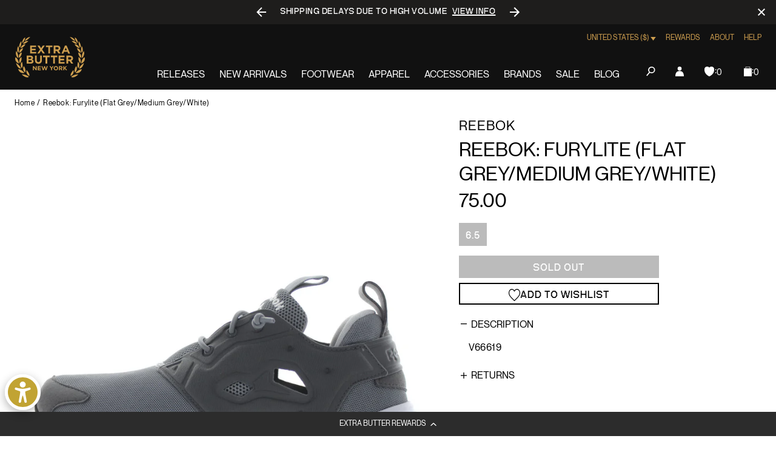

--- FILE ---
content_type: text/html; charset=utf-8
request_url: https://extrabutterny.com/products/reebok-furylite-flat-grey-medium-grey-stl
body_size: 74459
content:
<!doctype html><html class="no-js" lang="en"><head><meta charset="utf-8"><meta content="IE=edge" http-equiv="X-UA-Compatible"><meta content="width=device-width,initial-scale=1" name="viewport"><meta content="" name="theme-color"><link rel="canonical" href="https://extrabutterny.com/products/reebok-furylite-flat-grey-medium-grey-stl"><link crossorigin href="https://cdn.shopify.com" rel="preconnect"><link rel="shortcut icon" href="//extrabutterny.com/cdn/shop/files/EB-favicon-gold_32x32.png?v=1637338128" type="image/png"><link rel="preload" href="//extrabutterny.com/cdn/shop/t/193/assets/NeueMontreal-Regular.woff2?v=91777969201587063441720694868" as="font" type="font/woff2" crossorigin="anonymous" fetchpriority="high"/><link rel="preload" href="//extrabutterny.com/cdn/shop/t/193/assets/NeueBit-Bold.woff2?v=159489264176379173211720694868" as="font" type="font/woff2" crossorigin="anonymous" fetchpriority="high"/><script>(function () {
		const ua = navigator.userAgent;
		const doc = document.documentElement;

		if (/windows/i.test(ua)) doc.classList.add('os--windows');
		else if (/macintosh|macintel|macppc|mac68k/i.test(ua)) doc.classList.add('os--mac');
		else if (/android/i.test(ua)) doc.classList.add('os--android');
		else if (/iPad|iPhone|iPod/i.test(ua)) doc.classList.add('os--ios');
		else if (/linux/i.test(ua)) doc.classList.add('os--linux');
		else doc.classList.add('os--unknown');
	})();</script><link href="//extrabutterny.com/cdn/shop/t/193/assets/panagora.69b538bb808fe40e.css?v=115109538407562463581767781049" rel="stylesheet" type="text/css" media="all" /> <script>window.performance && window.performance.mark && window.performance.mark('shopify.content_for_header.start');</script><meta id="shopify-digital-wallet" name="shopify-digital-wallet" content="/2364333/digital_wallets/dialog">
<meta name="shopify-checkout-api-token" content="9474824e25b8e9a0f6ecd7d8be9a79de">
<meta id="in-context-paypal-metadata" data-shop-id="2364333" data-venmo-supported="true" data-environment="production" data-locale="en_US" data-paypal-v4="true" data-currency="USD">
<link rel="alternate" hreflang="x-default" href="https://extrabutterny.com/products/reebok-furylite-flat-grey-medium-grey-stl">
<link rel="alternate" hreflang="en-CA" href="https://extrabutterny.com/en-ca/products/reebok-furylite-flat-grey-medium-grey-stl">
<link rel="alternate" hreflang="en-US" href="https://extrabutterny.com/products/reebok-furylite-flat-grey-medium-grey-stl">
<link rel="alternate" type="application/json+oembed" href="https://extrabutterny.com/products/reebok-furylite-flat-grey-medium-grey-stl.oembed">
<script async="async" src="/checkouts/internal/preloads.js?locale=en-US"></script>
<link rel="preconnect" href="https://shop.app" crossorigin="anonymous">
<script async="async" src="https://shop.app/checkouts/internal/preloads.js?locale=en-US&shop_id=2364333" crossorigin="anonymous"></script>
<script id="apple-pay-shop-capabilities" type="application/json">{"shopId":2364333,"countryCode":"US","currencyCode":"USD","merchantCapabilities":["supports3DS"],"merchantId":"gid:\/\/shopify\/Shop\/2364333","merchantName":"Extra Butter","requiredBillingContactFields":["postalAddress","email","phone"],"requiredShippingContactFields":["postalAddress","email","phone"],"shippingType":"shipping","supportedNetworks":["visa","masterCard","amex","discover","elo","jcb"],"total":{"type":"pending","label":"Extra Butter","amount":"1.00"},"shopifyPaymentsEnabled":true,"supportsSubscriptions":true}</script>
<script id="shopify-features" type="application/json">{"accessToken":"9474824e25b8e9a0f6ecd7d8be9a79de","betas":["rich-media-storefront-analytics"],"domain":"extrabutterny.com","predictiveSearch":true,"shopId":2364333,"locale":"en"}</script>
<script>var Shopify = Shopify || {};
Shopify.shop = "extrabutterny.myshopify.com";
Shopify.locale = "en";
Shopify.currency = {"active":"USD","rate":"1.0"};
Shopify.country = "US";
Shopify.theme = {"name":"[Live] Extra Butter x Panagora","id":136920137911,"schema_name":null,"schema_version":null,"theme_store_id":null,"role":"main"};
Shopify.theme.handle = "null";
Shopify.theme.style = {"id":null,"handle":null};
Shopify.cdnHost = "extrabutterny.com/cdn";
Shopify.routes = Shopify.routes || {};
Shopify.routes.root = "/";</script>
<script type="module">!function(o){(o.Shopify=o.Shopify||{}).modules=!0}(window);</script>
<script>!function(o){function n(){var o=[];function n(){o.push(Array.prototype.slice.apply(arguments))}return n.q=o,n}var t=o.Shopify=o.Shopify||{};t.loadFeatures=n(),t.autoloadFeatures=n()}(window);</script>
<script>
  window.ShopifyPay = window.ShopifyPay || {};
  window.ShopifyPay.apiHost = "shop.app\/pay";
  window.ShopifyPay.redirectState = null;
</script>
<script id="shop-js-analytics" type="application/json">{"pageType":"product"}</script>
<script defer="defer" async type="module" src="//extrabutterny.com/cdn/shopifycloud/shop-js/modules/v2/client.init-shop-cart-sync_C5BV16lS.en.esm.js"></script>
<script defer="defer" async type="module" src="//extrabutterny.com/cdn/shopifycloud/shop-js/modules/v2/chunk.common_CygWptCX.esm.js"></script>
<script type="module">
  await import("//extrabutterny.com/cdn/shopifycloud/shop-js/modules/v2/client.init-shop-cart-sync_C5BV16lS.en.esm.js");
await import("//extrabutterny.com/cdn/shopifycloud/shop-js/modules/v2/chunk.common_CygWptCX.esm.js");

  window.Shopify.SignInWithShop?.initShopCartSync?.({"fedCMEnabled":true,"windoidEnabled":true});

</script>
<script>
  window.Shopify = window.Shopify || {};
  if (!window.Shopify.featureAssets) window.Shopify.featureAssets = {};
  window.Shopify.featureAssets['shop-js'] = {"shop-cart-sync":["modules/v2/client.shop-cart-sync_ZFArdW7E.en.esm.js","modules/v2/chunk.common_CygWptCX.esm.js"],"init-fed-cm":["modules/v2/client.init-fed-cm_CmiC4vf6.en.esm.js","modules/v2/chunk.common_CygWptCX.esm.js"],"shop-cash-offers":["modules/v2/client.shop-cash-offers_DOA2yAJr.en.esm.js","modules/v2/chunk.common_CygWptCX.esm.js","modules/v2/chunk.modal_D71HUcav.esm.js"],"shop-button":["modules/v2/client.shop-button_tlx5R9nI.en.esm.js","modules/v2/chunk.common_CygWptCX.esm.js"],"shop-toast-manager":["modules/v2/client.shop-toast-manager_ClPi3nE9.en.esm.js","modules/v2/chunk.common_CygWptCX.esm.js"],"init-shop-cart-sync":["modules/v2/client.init-shop-cart-sync_C5BV16lS.en.esm.js","modules/v2/chunk.common_CygWptCX.esm.js"],"avatar":["modules/v2/client.avatar_BTnouDA3.en.esm.js"],"init-windoid":["modules/v2/client.init-windoid_sURxWdc1.en.esm.js","modules/v2/chunk.common_CygWptCX.esm.js"],"init-shop-email-lookup-coordinator":["modules/v2/client.init-shop-email-lookup-coordinator_B8hsDcYM.en.esm.js","modules/v2/chunk.common_CygWptCX.esm.js"],"pay-button":["modules/v2/client.pay-button_FdsNuTd3.en.esm.js","modules/v2/chunk.common_CygWptCX.esm.js"],"shop-login-button":["modules/v2/client.shop-login-button_C5VAVYt1.en.esm.js","modules/v2/chunk.common_CygWptCX.esm.js","modules/v2/chunk.modal_D71HUcav.esm.js"],"init-customer-accounts-sign-up":["modules/v2/client.init-customer-accounts-sign-up_CPSyQ0Tj.en.esm.js","modules/v2/client.shop-login-button_C5VAVYt1.en.esm.js","modules/v2/chunk.common_CygWptCX.esm.js","modules/v2/chunk.modal_D71HUcav.esm.js"],"init-shop-for-new-customer-accounts":["modules/v2/client.init-shop-for-new-customer-accounts_ChsxoAhi.en.esm.js","modules/v2/client.shop-login-button_C5VAVYt1.en.esm.js","modules/v2/chunk.common_CygWptCX.esm.js","modules/v2/chunk.modal_D71HUcav.esm.js"],"init-customer-accounts":["modules/v2/client.init-customer-accounts_DxDtT_ad.en.esm.js","modules/v2/client.shop-login-button_C5VAVYt1.en.esm.js","modules/v2/chunk.common_CygWptCX.esm.js","modules/v2/chunk.modal_D71HUcav.esm.js"],"shop-follow-button":["modules/v2/client.shop-follow-button_Cva4Ekp9.en.esm.js","modules/v2/chunk.common_CygWptCX.esm.js","modules/v2/chunk.modal_D71HUcav.esm.js"],"checkout-modal":["modules/v2/client.checkout-modal_BPM8l0SH.en.esm.js","modules/v2/chunk.common_CygWptCX.esm.js","modules/v2/chunk.modal_D71HUcav.esm.js"],"lead-capture":["modules/v2/client.lead-capture_Bi8yE_yS.en.esm.js","modules/v2/chunk.common_CygWptCX.esm.js","modules/v2/chunk.modal_D71HUcav.esm.js"],"shop-login":["modules/v2/client.shop-login_D6lNrXab.en.esm.js","modules/v2/chunk.common_CygWptCX.esm.js","modules/v2/chunk.modal_D71HUcav.esm.js"],"payment-terms":["modules/v2/client.payment-terms_CZxnsJam.en.esm.js","modules/v2/chunk.common_CygWptCX.esm.js","modules/v2/chunk.modal_D71HUcav.esm.js"]};
</script>
<script>(function() {
  var isLoaded = false;
  function asyncLoad() {
    if (isLoaded) return;
    isLoaded = true;
    var urls = ["https:\/\/cdn-loyalty.yotpo.com\/loader\/j-C-eQoSzbAaQHu86q25yQ.js?shop=extrabutterny.myshopify.com","https:\/\/assets.tapcart.com\/__tc-ck-loader\/index.js?appId=0LNGHpFnPg\u0026environment=production\u0026shop=extrabutterny.myshopify.com","https:\/\/shopify-extension.getredo.com\/main.js?widget_id=ja1iw48s4iunfxd\u0026shop=extrabutterny.myshopify.com","https:\/\/cdn.pushowl.com\/latest\/sdks\/pushowl-shopify.js?subdomain=extrabutterny\u0026environment=production\u0026guid=0ce17014-7f96-496b-8905-f787d67ada23\u0026shop=extrabutterny.myshopify.com"];
    for (var i = 0; i < urls.length; i++) {
      var s = document.createElement('script');
      s.type = 'text/javascript';
      s.async = true;
      s.src = urls[i];
      var x = document.getElementsByTagName('script')[0];
      x.parentNode.insertBefore(s, x);
    }
  };
  if(window.attachEvent) {
    window.attachEvent('onload', asyncLoad);
  } else {
    window.addEventListener('load', asyncLoad, false);
  }
})();</script>
<script id="__st">var __st={"a":2364333,"offset":-18000,"reqid":"9cec2762-cf94-41bb-9e26-738b5e689b9a-1768852090","pageurl":"extrabutterny.com\/products\/reebok-furylite-flat-grey-medium-grey-stl","u":"6908d6404967","p":"product","rtyp":"product","rid":446525217};</script>
<script>window.ShopifyPaypalV4VisibilityTracking = true;</script>
<script id="captcha-bootstrap">!function(){'use strict';const t='contact',e='account',n='new_comment',o=[[t,t],['blogs',n],['comments',n],[t,'customer']],c=[[e,'customer_login'],[e,'guest_login'],[e,'recover_customer_password'],[e,'create_customer']],r=t=>t.map((([t,e])=>`form[action*='/${t}']:not([data-nocaptcha='true']) input[name='form_type'][value='${e}']`)).join(','),a=t=>()=>t?[...document.querySelectorAll(t)].map((t=>t.form)):[];function s(){const t=[...o],e=r(t);return a(e)}const i='password',u='form_key',d=['recaptcha-v3-token','g-recaptcha-response','h-captcha-response',i],f=()=>{try{return window.sessionStorage}catch{return}},m='__shopify_v',_=t=>t.elements[u];function p(t,e,n=!1){try{const o=window.sessionStorage,c=JSON.parse(o.getItem(e)),{data:r}=function(t){const{data:e,action:n}=t;return t[m]||n?{data:e,action:n}:{data:t,action:n}}(c);for(const[e,n]of Object.entries(r))t.elements[e]&&(t.elements[e].value=n);n&&o.removeItem(e)}catch(o){console.error('form repopulation failed',{error:o})}}const l='form_type',E='cptcha';function T(t){t.dataset[E]=!0}const w=window,h=w.document,L='Shopify',v='ce_forms',y='captcha';let A=!1;((t,e)=>{const n=(g='f06e6c50-85a8-45c8-87d0-21a2b65856fe',I='https://cdn.shopify.com/shopifycloud/storefront-forms-hcaptcha/ce_storefront_forms_captcha_hcaptcha.v1.5.2.iife.js',D={infoText:'Protected by hCaptcha',privacyText:'Privacy',termsText:'Terms'},(t,e,n)=>{const o=w[L][v],c=o.bindForm;if(c)return c(t,g,e,D).then(n);var r;o.q.push([[t,g,e,D],n]),r=I,A||(h.body.append(Object.assign(h.createElement('script'),{id:'captcha-provider',async:!0,src:r})),A=!0)});var g,I,D;w[L]=w[L]||{},w[L][v]=w[L][v]||{},w[L][v].q=[],w[L][y]=w[L][y]||{},w[L][y].protect=function(t,e){n(t,void 0,e),T(t)},Object.freeze(w[L][y]),function(t,e,n,w,h,L){const[v,y,A,g]=function(t,e,n){const i=e?o:[],u=t?c:[],d=[...i,...u],f=r(d),m=r(i),_=r(d.filter((([t,e])=>n.includes(e))));return[a(f),a(m),a(_),s()]}(w,h,L),I=t=>{const e=t.target;return e instanceof HTMLFormElement?e:e&&e.form},D=t=>v().includes(t);t.addEventListener('submit',(t=>{const e=I(t);if(!e)return;const n=D(e)&&!e.dataset.hcaptchaBound&&!e.dataset.recaptchaBound,o=_(e),c=g().includes(e)&&(!o||!o.value);(n||c)&&t.preventDefault(),c&&!n&&(function(t){try{if(!f())return;!function(t){const e=f();if(!e)return;const n=_(t);if(!n)return;const o=n.value;o&&e.removeItem(o)}(t);const e=Array.from(Array(32),(()=>Math.random().toString(36)[2])).join('');!function(t,e){_(t)||t.append(Object.assign(document.createElement('input'),{type:'hidden',name:u})),t.elements[u].value=e}(t,e),function(t,e){const n=f();if(!n)return;const o=[...t.querySelectorAll(`input[type='${i}']`)].map((({name:t})=>t)),c=[...d,...o],r={};for(const[a,s]of new FormData(t).entries())c.includes(a)||(r[a]=s);n.setItem(e,JSON.stringify({[m]:1,action:t.action,data:r}))}(t,e)}catch(e){console.error('failed to persist form',e)}}(e),e.submit())}));const S=(t,e)=>{t&&!t.dataset[E]&&(n(t,e.some((e=>e===t))),T(t))};for(const o of['focusin','change'])t.addEventListener(o,(t=>{const e=I(t);D(e)&&S(e,y())}));const B=e.get('form_key'),M=e.get(l),P=B&&M;t.addEventListener('DOMContentLoaded',(()=>{const t=y();if(P)for(const e of t)e.elements[l].value===M&&p(e,B);[...new Set([...A(),...v().filter((t=>'true'===t.dataset.shopifyCaptcha))])].forEach((e=>S(e,t)))}))}(h,new URLSearchParams(w.location.search),n,t,e,['guest_login'])})(!0,!0)}();</script>
<script integrity="sha256-4kQ18oKyAcykRKYeNunJcIwy7WH5gtpwJnB7kiuLZ1E=" data-source-attribution="shopify.loadfeatures" defer="defer" src="//extrabutterny.com/cdn/shopifycloud/storefront/assets/storefront/load_feature-a0a9edcb.js" crossorigin="anonymous"></script>
<script crossorigin="anonymous" defer="defer" src="//extrabutterny.com/cdn/shopifycloud/storefront/assets/shopify_pay/storefront-65b4c6d7.js?v=20250812"></script>
<script data-source-attribution="shopify.dynamic_checkout.dynamic.init">var Shopify=Shopify||{};Shopify.PaymentButton=Shopify.PaymentButton||{isStorefrontPortableWallets:!0,init:function(){window.Shopify.PaymentButton.init=function(){};var t=document.createElement("script");t.src="https://extrabutterny.com/cdn/shopifycloud/portable-wallets/latest/portable-wallets.en.js",t.type="module",document.head.appendChild(t)}};
</script>
<script data-source-attribution="shopify.dynamic_checkout.buyer_consent">
  function portableWalletsHideBuyerConsent(e){var t=document.getElementById("shopify-buyer-consent"),n=document.getElementById("shopify-subscription-policy-button");t&&n&&(t.classList.add("hidden"),t.setAttribute("aria-hidden","true"),n.removeEventListener("click",e))}function portableWalletsShowBuyerConsent(e){var t=document.getElementById("shopify-buyer-consent"),n=document.getElementById("shopify-subscription-policy-button");t&&n&&(t.classList.remove("hidden"),t.removeAttribute("aria-hidden"),n.addEventListener("click",e))}window.Shopify?.PaymentButton&&(window.Shopify.PaymentButton.hideBuyerConsent=portableWalletsHideBuyerConsent,window.Shopify.PaymentButton.showBuyerConsent=portableWalletsShowBuyerConsent);
</script>
<script>
  function portableWalletsCleanup(e){e&&e.src&&console.error("Failed to load portable wallets script "+e.src);var t=document.querySelectorAll("shopify-accelerated-checkout .shopify-payment-button__skeleton, shopify-accelerated-checkout-cart .wallet-cart-button__skeleton"),e=document.getElementById("shopify-buyer-consent");for(let e=0;e<t.length;e++)t[e].remove();e&&e.remove()}function portableWalletsNotLoadedAsModule(e){e instanceof ErrorEvent&&"string"==typeof e.message&&e.message.includes("import.meta")&&"string"==typeof e.filename&&e.filename.includes("portable-wallets")&&(window.removeEventListener("error",portableWalletsNotLoadedAsModule),window.Shopify.PaymentButton.failedToLoad=e,"loading"===document.readyState?document.addEventListener("DOMContentLoaded",window.Shopify.PaymentButton.init):window.Shopify.PaymentButton.init())}window.addEventListener("error",portableWalletsNotLoadedAsModule);
</script>

<script type="module" src="https://extrabutterny.com/cdn/shopifycloud/portable-wallets/latest/portable-wallets.en.js" onError="portableWalletsCleanup(this)" crossorigin="anonymous"></script>
<script nomodule>
  document.addEventListener("DOMContentLoaded", portableWalletsCleanup);
</script>

<link id="shopify-accelerated-checkout-styles" rel="stylesheet" media="screen" href="https://extrabutterny.com/cdn/shopifycloud/portable-wallets/latest/accelerated-checkout-backwards-compat.css" crossorigin="anonymous">
<style id="shopify-accelerated-checkout-cart">
        #shopify-buyer-consent {
  margin-top: 1em;
  display: inline-block;
  width: 100%;
}

#shopify-buyer-consent.hidden {
  display: none;
}

#shopify-subscription-policy-button {
  background: none;
  border: none;
  padding: 0;
  text-decoration: underline;
  font-size: inherit;
  cursor: pointer;
}

#shopify-subscription-policy-button::before {
  box-shadow: none;
}

      </style>

<script>window.performance && window.performance.mark && window.performance.mark('shopify.content_for_header.end');</script><title>Reebok: Furylite (Flat Grey/Medium Grey/White)  &ndash; Extra Butter</title><meta name="description" content="V66619">  
		<!-- Google Tag Manager -->
		<script>(function(w,d,s,l,i){w[l]=w[l]||[];w[l].push({'gtm.start':
			new Date().getTime(),event:'gtm.js'});var f=d.getElementsByTagName(s)[0],
			j=d.createElement(s),dl=l!='dataLayer'?'&l='+l:'';j.async=true;j.src=
			'https://www.googletagmanager.com/gtm.js?id='+i+dl;f.parentNode.insertBefore(j,f);
			})(window,document,'script','dataLayer','GTM-5RTCKNFT');
		</script>
		<!-- End Google Tag Manager -->
	
  



	<meta name="google-site-verification" content="Gzckej5z4jAPZlx21P5CMEFiBi9cYXHq4ZXQ-IhkNGQ">

 

<meta property="og:site_name" content="Extra Butter">
<meta property="og:url" content="https://extrabutterny.com/products/reebok-furylite-flat-grey-medium-grey-stl">
<meta property="og:title" content="Reebok: Furylite (Flat Grey/Medium Grey/White)">
<meta property="og:type" content="product">
<meta property="og:description" content="V66619"><meta property="og:image" content="http://extrabutterny.com/cdn/shop/products/V66619-1.jpg?v=1428097081">
	<meta property="og:image:secure_url" content="https://extrabutterny.com/cdn/shop/products/V66619-1.jpg?v=1428097081">
	<meta property="og:image:width" content="1101">
	<meta property="og:image:height" content="1331"><meta property="og:price:amount" content="75.00">
	<meta property="og:price:currency" content="USD"><meta name="twitter:site" content="@ExtraButter"><meta name="twitter:card" content="summary_large_image">
<meta name="twitter:title" content="Reebok: Furylite (Flat Grey/Medium Grey/White)">
<meta name="twitter:description" content="V66619">
 <style>
	@font-face {
		font-family: 'Neue Montreal';
		src: url('//extrabutterny.com/cdn/shop/t/193/assets/NeueMontreal-Regular.woff2?v=91777969201587063441720694868') format('woff2');
		font-style: normal;
		font-display: swap;
		font-weight: 400;
	}

	@font-face {
		font-family: 'NeueBit';
		src: url('//extrabutterny.com/cdn/shop/t/193/assets/NeueBit-Bold.woff2?v=159489264176379173211720694868') format('woff2');
		font-style: normal;
		font-display: swap;
		font-weight: 700;
	}

	@font-face {
		font-family: 'Instrument Sans Condensed';
		src: url('//extrabutterny.com/cdn/shop/t/193/assets/InstrumentSansCondensed-SemiBold.woff2?v=88297720562425841851767781049') format('woff2');
		font-style: normal;
		font-display: swap;
		font-weight: 600;
	}

	html {
		-webkit-font-smoothing: antialiased;
		-moz-osx-font-smoothing: grayscale;
	}
</style>
 
	<!-- Hotjar Tracking Code -->
	<script>
		(function(h,o,t,j,a,r){
			h.hj=h.hj||function(){(h.hj.q=h.hj.q||[]).push(arguments)};
			h._hjSettings={hjid:2224626,hjsv:6};
			a=o.getElementsByTagName('head')[0];
			r=o.createElement('script');r.async=1;
			r.src=t+h._hjSettings.hjid+j+h._hjSettings.hjsv;
			a.appendChild(r);
		})(window,document,'https://static.hotjar.com/c/hotjar-','.js?sv=');
	</script>

 
  

			<script
				async
				src="https://cdn-widgetsrepository.yotpo.com/v1/loader/j-C-eQoSzbAaQHu86q25yQ"
			></script>
		
<script>(function () {
			document.documentElement.className = document.documentElement.className.replace('no-js', 'js');
			document.documentElement.style.setProperty('--inner-height', `${window.innerHeight}px`);

			window.app = window.app || {};
			window.app.currency = {
				format: '{{amount}}',
				iso: 'USD',
			};
			window.routes = {
				cart_add_url: '/cart/add',
				cart_change_url: '/cart/change',
				cart_update_url: '/cart/update',
			};
			window.cartStrings = {
				error: `There was an error while updating your cart. Please try again.`,
				quantityError: `You can only add [quantity] of this item to your cart.`,
			};
			window.variantStrings = {
				addToCart: `Add to bag`,
				soldOut: `Sold out`,
				unavailable: `Unavailable`,
			};
			window.search = {
				unavailableProducts: `hide`,
			};
			window.accessibility = {
				loading: `Loading...`,
			};
			window.enableWishlist = 'true'


		})();</script><link rel="dns-prefetch" href="//player.vimeo.com"><link rel="preconnect" href="//player.vimeo.com" crossorigin><!-- BEGIN app block: shopify://apps/multi-location-inv/blocks/app-embed/982328e1-99f7-4a7e-8266-6aed71bf0021 -->


  
    <script src="https://cdn.shopify.com/extensions/019bc8d2-cea0-7a5e-8ad1-2f50d795a504/inventory-info-theme-exrtensions-180/assets/legacy-common.bundle.js"></script>
  

<style>
  .iia-icon svg{height:18px;width:18px}.iia-disabled-button{pointer-events:none}.iia-hidden {display: none;}
</style>
<script>
      window.inventoryInfo = window.inventoryInfo || {};
      window.inventoryInfo.shop = window.inventoryInfo.shop || {};
      window.inventoryInfo.shop.shopifyDomain = 'extrabutterny.myshopify.com';
      window.inventoryInfo.shop.locale = 'en';
      window.inventoryInfo.pageType = 'product';
      
        window.inventoryInfo.settings = {"onBoarding":{"theme":{"themeSelectionStep":{"complete":true,"data":{"themeId":"136920137911"}},"appEmbedStep":{"complete":true},"productPageStep":{"complete":true},"appBlockStep":{"complete":true}}},"threshold":true,"stockMessageRules":[{"operator":"<=","qty":0,"msg":"{{threshold-message}} {{location-name}}","threshold":"<div class='has-no-inventory'></div>","titleMsg":"<span class='iiaStockThreshold' ><div class='has-no-inventory'></div></span> <span class='iiaLocation' style='font-weight: normal; color: #000000'>Seaside Market</span>"},{"operator":">","qty":0,"msg":"{{threshold-message}} {{location-name}}","threshold":"<div class='has-inventory'></div>","titleMsg":"<span class='iiaStockThreshold' style=color:#bd8830;><div class='has-inventory'></div></span> <span class='iiaLocation' style='font-weight: normal; color: #000000'>City Centre Plaza</span>","thresholdColor":"#bd8830"}],"header":"Store availability","hideBorders":true,"css":"%23inventory-info-app%20%7B%0A%20%20margin-bottom%3A%20var(--spacing-lg)%3B%0A%0A%20%20.iia-header-container%20%7B%0A%20%20%20%20.iia-header%20%7B%0A%20%20%20%20%20%20font-weight%3A%20200%3B%0A%20%20%20%20%20%20font-size%3A%201rem%3B%0A%20%20%20%20%20%20line-height%3A%201.5%3B%0A%20%20%20%20%20%20letter-spacing%3A%200em%3B%0A%20%20%20%20%20%20text-transform%3A%20uppercase%3B%0A%20%20%20%20%7D%0A%0A%20%20%20%20.iia-icon%20%7B%0A%20%20%20%20%20%20display%3A%20none%3B%0A%20%20%20%20%7D%0A%20%20%7D%0A%0A%20%20span.iia-stock-threshold%20%7B%0A%20%20%20%20display%3A%20inline-block%3B%0A%0A%20%20%20%20.has-no-inventory%2C%0A%20%20%20%20.has-inventory%20%7B%0A%20%20%20%20%20%20width%3A%200.625rem%3B%0A%20%20%20%20%20%20height%3A%200.625rem%3B%0A%20%20%20%20%20%20background-color%3A%20currentColor%3B%0A%20%20%20%20%7D%0A%20%20%7D%0A%0A%20%20.iia-list%20%7B%0A%20%20%20%20display%3A%20flex%3B%0A%20%20%20%20flex-wrap%3A%20wrap%3B%0A%20%20%20%20gap%3A%200.5rem%3B%0A%20%20%20%20margin-top%3A%20var(--spacing-sm)%3B%0A%20%20%7D%0A%0A%20%20.iia-list-item%20%7B%0A%20%20%20%20padding%3A%200%3B%0A%20%20%20%20font-weight%3A%20400%3B%0A%20%20%20%20font-size%3A%201rem%3B%0A%20%20%20%20line-height%3A%201.5%3B%0A%20%20%20%20letter-spacing%3A%200.025em%3B%0A%20%20%20%20position%3A%20relative%3B%0A%20%20%7D%0A%0A%20%20.iia-title-text%20%7B%0A%20%20%20%20display%3A%20flex%3B%0A%20%20%20%20align-items%3A%20center%3B%0A%20%20%20%20gap%3A%200.375rem%3B%0A%20%20%7D%0A%0A%20%20.iia-title-text%3Ahas(.has-no-inventory)%20%7B%0A%20%20%20%20.iia-location%20%7B%0A%20%20%20%20%20%20color%3A%20var(--color-disabled)%3B%0A%20%20%20%20%7D%0A%20%20%7D%0A%7D%0A","hideLocationDetails":true,"uiEnabled":true,"appSection":true,"onlineLocation":true,"onlineLocationLabel":"Online","hiddenLocation":{"33128065":true},"legacy":true};
        
          window.inventoryInfo.locationSettings = {"details":[{"id":33128065,"displayOrder":1,"name":"Online"},{"id":58761576631,"displayOrder":2,"name":"Queens"},{"id":58761052343,"displayOrder":3,"name":"Manhattan"}]};
        
      
      
</script>


  
 

 


  <script> 
      window.inventoryInfo = window.inventoryInfo || {};
      window.inventoryInfo.product = window.inventoryInfo.product || {}
      window.inventoryInfo.product.title = "Reebok: Furylite (Flat Grey/Medium Grey/White)";
      window.inventoryInfo.product.handle = "reebok-furylite-flat-grey-medium-grey-stl";
      window.inventoryInfo.product.id = 446525217;
      window.inventoryInfo.product.selectedVairant = 1170494665;
      window.inventoryInfo.product.defaultVariantOnly = false
      window.inventoryInfo.markets = window.inventoryInfo.markets || {};
      window.inventoryInfo.markets.isoCode = 'US';
      window.inventoryInfo.product.variants = window.inventoryInfo.product.variants || []; 
      
          window.inventoryInfo.product.variants.push({id:1170494665, 
                                                      title:"6.5", 
                                                      available:false,
                                                      incoming: false,
                                                      incomingDate: null
                                                     });
      
       
    </script>

    


 
 
    
      <script src="https://cdn.shopify.com/extensions/019bc8d2-cea0-7a5e-8ad1-2f50d795a504/inventory-info-theme-exrtensions-180/assets/legacy.bundle.js"></script>
    

<!-- END app block --><!-- BEGIN app block: shopify://apps/klaviyo-email-marketing-sms/blocks/klaviyo-onsite-embed/2632fe16-c075-4321-a88b-50b567f42507 -->












  <script async src="https://static.klaviyo.com/onsite/js/TANbG4/klaviyo.js?company_id=TANbG4"></script>
  <script>!function(){if(!window.klaviyo){window._klOnsite=window._klOnsite||[];try{window.klaviyo=new Proxy({},{get:function(n,i){return"push"===i?function(){var n;(n=window._klOnsite).push.apply(n,arguments)}:function(){for(var n=arguments.length,o=new Array(n),w=0;w<n;w++)o[w]=arguments[w];var t="function"==typeof o[o.length-1]?o.pop():void 0,e=new Promise((function(n){window._klOnsite.push([i].concat(o,[function(i){t&&t(i),n(i)}]))}));return e}}})}catch(n){window.klaviyo=window.klaviyo||[],window.klaviyo.push=function(){var n;(n=window._klOnsite).push.apply(n,arguments)}}}}();</script>

  
    <script id="viewed_product">
      if (item == null) {
        var _learnq = _learnq || [];

        var MetafieldReviews = null
        var MetafieldYotpoRating = null
        var MetafieldYotpoCount = null
        var MetafieldLooxRating = null
        var MetafieldLooxCount = null
        var okendoProduct = null
        var okendoProductReviewCount = null
        var okendoProductReviewAverageValue = null
        try {
          // The following fields are used for Customer Hub recently viewed in order to add reviews.
          // This information is not part of __kla_viewed. Instead, it is part of __kla_viewed_reviewed_items
          MetafieldReviews = {};
          MetafieldYotpoRating = null
          MetafieldYotpoCount = null
          MetafieldLooxRating = null
          MetafieldLooxCount = null

          okendoProduct = null
          // If the okendo metafield is not legacy, it will error, which then requires the new json formatted data
          if (okendoProduct && 'error' in okendoProduct) {
            okendoProduct = null
          }
          okendoProductReviewCount = okendoProduct ? okendoProduct.reviewCount : null
          okendoProductReviewAverageValue = okendoProduct ? okendoProduct.reviewAverageValue : null
        } catch (error) {
          console.error('Error in Klaviyo onsite reviews tracking:', error);
        }

        var item = {
          Name: "Reebok: Furylite (Flat Grey\/Medium Grey\/White)",
          ProductID: 446525217,
          Categories: ["All Product - Not Hype (seg-a)","everything","Mens","shopping","under 110"],
          ImageURL: "https://extrabutterny.com/cdn/shop/products/V66619-1_grande.jpg?v=1428097081",
          URL: "https://extrabutterny.com/products/reebok-furylite-flat-grey-medium-grey-stl",
          Brand: "Reebok",
          Price: "75.00",
          Value: "75.00",
          CompareAtPrice: "75.00"
        };
        _learnq.push(['track', 'Viewed Product', item]);
        _learnq.push(['trackViewedItem', {
          Title: item.Name,
          ItemId: item.ProductID,
          Categories: item.Categories,
          ImageUrl: item.ImageURL,
          Url: item.URL,
          Metadata: {
            Brand: item.Brand,
            Price: item.Price,
            Value: item.Value,
            CompareAtPrice: item.CompareAtPrice
          },
          metafields:{
            reviews: MetafieldReviews,
            yotpo:{
              rating: MetafieldYotpoRating,
              count: MetafieldYotpoCount,
            },
            loox:{
              rating: MetafieldLooxRating,
              count: MetafieldLooxCount,
            },
            okendo: {
              rating: okendoProductReviewAverageValue,
              count: okendoProductReviewCount,
            }
          }
        }]);
      }
    </script>
  




  <script>
    window.klaviyoReviewsProductDesignMode = false
  </script>







<!-- END app block --><script src="https://cdn.shopify.com/extensions/019bc5da-5ba6-7e9a-9888-a6222a70d7c3/js-client-214/assets/pushowl-shopify.js" type="text/javascript" defer="defer"></script>
<link href="https://monorail-edge.shopifysvc.com" rel="dns-prefetch">
<script>(function(){if ("sendBeacon" in navigator && "performance" in window) {try {var session_token_from_headers = performance.getEntriesByType('navigation')[0].serverTiming.find(x => x.name == '_s').description;} catch {var session_token_from_headers = undefined;}var session_cookie_matches = document.cookie.match(/_shopify_s=([^;]*)/);var session_token_from_cookie = session_cookie_matches && session_cookie_matches.length === 2 ? session_cookie_matches[1] : "";var session_token = session_token_from_headers || session_token_from_cookie || "";function handle_abandonment_event(e) {var entries = performance.getEntries().filter(function(entry) {return /monorail-edge.shopifysvc.com/.test(entry.name);});if (!window.abandonment_tracked && entries.length === 0) {window.abandonment_tracked = true;var currentMs = Date.now();var navigation_start = performance.timing.navigationStart;var payload = {shop_id: 2364333,url: window.location.href,navigation_start,duration: currentMs - navigation_start,session_token,page_type: "product"};window.navigator.sendBeacon("https://monorail-edge.shopifysvc.com/v1/produce", JSON.stringify({schema_id: "online_store_buyer_site_abandonment/1.1",payload: payload,metadata: {event_created_at_ms: currentMs,event_sent_at_ms: currentMs}}));}}window.addEventListener('pagehide', handle_abandonment_event);}}());</script>
<script id="web-pixels-manager-setup">(function e(e,d,r,n,o){if(void 0===o&&(o={}),!Boolean(null===(a=null===(i=window.Shopify)||void 0===i?void 0:i.analytics)||void 0===a?void 0:a.replayQueue)){var i,a;window.Shopify=window.Shopify||{};var t=window.Shopify;t.analytics=t.analytics||{};var s=t.analytics;s.replayQueue=[],s.publish=function(e,d,r){return s.replayQueue.push([e,d,r]),!0};try{self.performance.mark("wpm:start")}catch(e){}var l=function(){var e={modern:/Edge?\/(1{2}[4-9]|1[2-9]\d|[2-9]\d{2}|\d{4,})\.\d+(\.\d+|)|Firefox\/(1{2}[4-9]|1[2-9]\d|[2-9]\d{2}|\d{4,})\.\d+(\.\d+|)|Chrom(ium|e)\/(9{2}|\d{3,})\.\d+(\.\d+|)|(Maci|X1{2}).+ Version\/(15\.\d+|(1[6-9]|[2-9]\d|\d{3,})\.\d+)([,.]\d+|)( \(\w+\)|)( Mobile\/\w+|) Safari\/|Chrome.+OPR\/(9{2}|\d{3,})\.\d+\.\d+|(CPU[ +]OS|iPhone[ +]OS|CPU[ +]iPhone|CPU IPhone OS|CPU iPad OS)[ +]+(15[._]\d+|(1[6-9]|[2-9]\d|\d{3,})[._]\d+)([._]\d+|)|Android:?[ /-](13[3-9]|1[4-9]\d|[2-9]\d{2}|\d{4,})(\.\d+|)(\.\d+|)|Android.+Firefox\/(13[5-9]|1[4-9]\d|[2-9]\d{2}|\d{4,})\.\d+(\.\d+|)|Android.+Chrom(ium|e)\/(13[3-9]|1[4-9]\d|[2-9]\d{2}|\d{4,})\.\d+(\.\d+|)|SamsungBrowser\/([2-9]\d|\d{3,})\.\d+/,legacy:/Edge?\/(1[6-9]|[2-9]\d|\d{3,})\.\d+(\.\d+|)|Firefox\/(5[4-9]|[6-9]\d|\d{3,})\.\d+(\.\d+|)|Chrom(ium|e)\/(5[1-9]|[6-9]\d|\d{3,})\.\d+(\.\d+|)([\d.]+$|.*Safari\/(?![\d.]+ Edge\/[\d.]+$))|(Maci|X1{2}).+ Version\/(10\.\d+|(1[1-9]|[2-9]\d|\d{3,})\.\d+)([,.]\d+|)( \(\w+\)|)( Mobile\/\w+|) Safari\/|Chrome.+OPR\/(3[89]|[4-9]\d|\d{3,})\.\d+\.\d+|(CPU[ +]OS|iPhone[ +]OS|CPU[ +]iPhone|CPU IPhone OS|CPU iPad OS)[ +]+(10[._]\d+|(1[1-9]|[2-9]\d|\d{3,})[._]\d+)([._]\d+|)|Android:?[ /-](13[3-9]|1[4-9]\d|[2-9]\d{2}|\d{4,})(\.\d+|)(\.\d+|)|Mobile Safari.+OPR\/([89]\d|\d{3,})\.\d+\.\d+|Android.+Firefox\/(13[5-9]|1[4-9]\d|[2-9]\d{2}|\d{4,})\.\d+(\.\d+|)|Android.+Chrom(ium|e)\/(13[3-9]|1[4-9]\d|[2-9]\d{2}|\d{4,})\.\d+(\.\d+|)|Android.+(UC? ?Browser|UCWEB|U3)[ /]?(15\.([5-9]|\d{2,})|(1[6-9]|[2-9]\d|\d{3,})\.\d+)\.\d+|SamsungBrowser\/(5\.\d+|([6-9]|\d{2,})\.\d+)|Android.+MQ{2}Browser\/(14(\.(9|\d{2,})|)|(1[5-9]|[2-9]\d|\d{3,})(\.\d+|))(\.\d+|)|K[Aa][Ii]OS\/(3\.\d+|([4-9]|\d{2,})\.\d+)(\.\d+|)/},d=e.modern,r=e.legacy,n=navigator.userAgent;return n.match(d)?"modern":n.match(r)?"legacy":"unknown"}(),u="modern"===l?"modern":"legacy",c=(null!=n?n:{modern:"",legacy:""})[u],f=function(e){return[e.baseUrl,"/wpm","/b",e.hashVersion,"modern"===e.buildTarget?"m":"l",".js"].join("")}({baseUrl:d,hashVersion:r,buildTarget:u}),m=function(e){var d=e.version,r=e.bundleTarget,n=e.surface,o=e.pageUrl,i=e.monorailEndpoint;return{emit:function(e){var a=e.status,t=e.errorMsg,s=(new Date).getTime(),l=JSON.stringify({metadata:{event_sent_at_ms:s},events:[{schema_id:"web_pixels_manager_load/3.1",payload:{version:d,bundle_target:r,page_url:o,status:a,surface:n,error_msg:t},metadata:{event_created_at_ms:s}}]});if(!i)return console&&console.warn&&console.warn("[Web Pixels Manager] No Monorail endpoint provided, skipping logging."),!1;try{return self.navigator.sendBeacon.bind(self.navigator)(i,l)}catch(e){}var u=new XMLHttpRequest;try{return u.open("POST",i,!0),u.setRequestHeader("Content-Type","text/plain"),u.send(l),!0}catch(e){return console&&console.warn&&console.warn("[Web Pixels Manager] Got an unhandled error while logging to Monorail."),!1}}}}({version:r,bundleTarget:l,surface:e.surface,pageUrl:self.location.href,monorailEndpoint:e.monorailEndpoint});try{o.browserTarget=l,function(e){var d=e.src,r=e.async,n=void 0===r||r,o=e.onload,i=e.onerror,a=e.sri,t=e.scriptDataAttributes,s=void 0===t?{}:t,l=document.createElement("script"),u=document.querySelector("head"),c=document.querySelector("body");if(l.async=n,l.src=d,a&&(l.integrity=a,l.crossOrigin="anonymous"),s)for(var f in s)if(Object.prototype.hasOwnProperty.call(s,f))try{l.dataset[f]=s[f]}catch(e){}if(o&&l.addEventListener("load",o),i&&l.addEventListener("error",i),u)u.appendChild(l);else{if(!c)throw new Error("Did not find a head or body element to append the script");c.appendChild(l)}}({src:f,async:!0,onload:function(){if(!function(){var e,d;return Boolean(null===(d=null===(e=window.Shopify)||void 0===e?void 0:e.analytics)||void 0===d?void 0:d.initialized)}()){var d=window.webPixelsManager.init(e)||void 0;if(d){var r=window.Shopify.analytics;r.replayQueue.forEach((function(e){var r=e[0],n=e[1],o=e[2];d.publishCustomEvent(r,n,o)})),r.replayQueue=[],r.publish=d.publishCustomEvent,r.visitor=d.visitor,r.initialized=!0}}},onerror:function(){return m.emit({status:"failed",errorMsg:"".concat(f," has failed to load")})},sri:function(e){var d=/^sha384-[A-Za-z0-9+/=]+$/;return"string"==typeof e&&d.test(e)}(c)?c:"",scriptDataAttributes:o}),m.emit({status:"loading"})}catch(e){m.emit({status:"failed",errorMsg:(null==e?void 0:e.message)||"Unknown error"})}}})({shopId: 2364333,storefrontBaseUrl: "https://extrabutterny.com",extensionsBaseUrl: "https://extensions.shopifycdn.com/cdn/shopifycloud/web-pixels-manager",monorailEndpoint: "https://monorail-edge.shopifysvc.com/unstable/produce_batch",surface: "storefront-renderer",enabledBetaFlags: ["2dca8a86"],webPixelsConfigList: [{"id":"1594654903","configuration":"{\"accountID\":\"TANbG4\",\"webPixelConfig\":\"eyJlbmFibGVBZGRlZFRvQ2FydEV2ZW50cyI6IHRydWV9\"}","eventPayloadVersion":"v1","runtimeContext":"STRICT","scriptVersion":"524f6c1ee37bacdca7657a665bdca589","type":"APP","apiClientId":123074,"privacyPurposes":["ANALYTICS","MARKETING"],"dataSharingAdjustments":{"protectedCustomerApprovalScopes":["read_customer_address","read_customer_email","read_customer_name","read_customer_personal_data","read_customer_phone"]}},{"id":"1450410167","configuration":"{\"shopId\":\"extrabutterny.myshopify.com\"}","eventPayloadVersion":"v1","runtimeContext":"STRICT","scriptVersion":"674c31de9c131805829c42a983792da6","type":"APP","apiClientId":2753413,"privacyPurposes":["ANALYTICS","MARKETING","SALE_OF_DATA"],"dataSharingAdjustments":{"protectedCustomerApprovalScopes":["read_customer_address","read_customer_email","read_customer_name","read_customer_personal_data","read_customer_phone"]}},{"id":"1306591415","configuration":"{\"widgetId\":\"ja1iw48s4iunfxd\",\"baseRequestUrl\":\"https:\\\/\\\/shopify-server.getredo.com\\\/widgets\",\"splitEnabled\":\"false\",\"customerAccountsEnabled\":\"true\",\"conciergeSplitEnabled\":\"false\",\"marketingEnabled\":\"false\",\"expandedWarrantyEnabled\":\"false\",\"storefrontSalesAIEnabled\":\"false\",\"conversionEnabled\":\"false\"}","eventPayloadVersion":"v1","runtimeContext":"STRICT","scriptVersion":"e718e653983918a06ec4f4d49f6685f2","type":"APP","apiClientId":3426665,"privacyPurposes":["ANALYTICS","MARKETING"],"capabilities":["advanced_dom_events"],"dataSharingAdjustments":{"protectedCustomerApprovalScopes":["read_customer_address","read_customer_email","read_customer_name","read_customer_personal_data","read_customer_phone"]}},{"id":"964198583","configuration":"{\"shop\":\"extrabutterny.myshopify.com\"}","eventPayloadVersion":"v1","runtimeContext":"STRICT","scriptVersion":"7ad7a0fb8f8a648dabeb3eea8ed2319d","type":"APP","apiClientId":212954316801,"privacyPurposes":["ANALYTICS","MARKETING","SALE_OF_DATA"],"dataSharingAdjustments":{"protectedCustomerApprovalScopes":["read_customer_address","read_customer_email","read_customer_name","read_customer_personal_data","read_customer_phone"]}},{"id":"492077239","configuration":"{\"config\":\"{\\\"pixel_id\\\":\\\"G-2D9C7Y2DFV\\\",\\\"target_country\\\":\\\"US\\\",\\\"gtag_events\\\":[{\\\"type\\\":\\\"begin_checkout\\\",\\\"action_label\\\":\\\"G-2D9C7Y2DFV\\\"},{\\\"type\\\":\\\"search\\\",\\\"action_label\\\":\\\"G-2D9C7Y2DFV\\\"},{\\\"type\\\":\\\"view_item\\\",\\\"action_label\\\":[\\\"G-2D9C7Y2DFV\\\",\\\"MC-Q6JNBRBD2G\\\"]},{\\\"type\\\":\\\"purchase\\\",\\\"action_label\\\":[\\\"G-2D9C7Y2DFV\\\",\\\"MC-Q6JNBRBD2G\\\"]},{\\\"type\\\":\\\"page_view\\\",\\\"action_label\\\":[\\\"G-2D9C7Y2DFV\\\",\\\"MC-Q6JNBRBD2G\\\"]},{\\\"type\\\":\\\"add_payment_info\\\",\\\"action_label\\\":\\\"G-2D9C7Y2DFV\\\"},{\\\"type\\\":\\\"add_to_cart\\\",\\\"action_label\\\":\\\"G-2D9C7Y2DFV\\\"}],\\\"enable_monitoring_mode\\\":false}\"}","eventPayloadVersion":"v1","runtimeContext":"OPEN","scriptVersion":"b2a88bafab3e21179ed38636efcd8a93","type":"APP","apiClientId":1780363,"privacyPurposes":[],"dataSharingAdjustments":{"protectedCustomerApprovalScopes":["read_customer_address","read_customer_email","read_customer_name","read_customer_personal_data","read_customer_phone"]}},{"id":"471728311","configuration":"{\"swymApiEndpoint\":\"https:\/\/swymstore-v3premium-01.swymrelay.com\",\"swymTier\":\"v3premium-01\"}","eventPayloadVersion":"v1","runtimeContext":"STRICT","scriptVersion":"5b6f6917e306bc7f24523662663331c0","type":"APP","apiClientId":1350849,"privacyPurposes":["ANALYTICS","MARKETING","PREFERENCES"],"dataSharingAdjustments":{"protectedCustomerApprovalScopes":["read_customer_email","read_customer_name","read_customer_personal_data","read_customer_phone"]}},{"id":"396951735","configuration":"{\"pixelCode\":\"CBI090RC77UBOUDO9570\"}","eventPayloadVersion":"v1","runtimeContext":"STRICT","scriptVersion":"22e92c2ad45662f435e4801458fb78cc","type":"APP","apiClientId":4383523,"privacyPurposes":["ANALYTICS","MARKETING","SALE_OF_DATA"],"dataSharingAdjustments":{"protectedCustomerApprovalScopes":["read_customer_address","read_customer_email","read_customer_name","read_customer_personal_data","read_customer_phone"]}},{"id":"230129847","configuration":"{\"pixel_id\":\"840671862739006\",\"pixel_type\":\"facebook_pixel\",\"metaapp_system_user_token\":\"-\"}","eventPayloadVersion":"v1","runtimeContext":"OPEN","scriptVersion":"ca16bc87fe92b6042fbaa3acc2fbdaa6","type":"APP","apiClientId":2329312,"privacyPurposes":["ANALYTICS","MARKETING","SALE_OF_DATA"],"dataSharingAdjustments":{"protectedCustomerApprovalScopes":["read_customer_address","read_customer_email","read_customer_name","read_customer_personal_data","read_customer_phone"]}},{"id":"115572919","configuration":"{\"subdomain\": \"extrabutterny\"}","eventPayloadVersion":"v1","runtimeContext":"STRICT","scriptVersion":"69e1bed23f1568abe06fb9d113379033","type":"APP","apiClientId":1615517,"privacyPurposes":["ANALYTICS","MARKETING","SALE_OF_DATA"],"dataSharingAdjustments":{"protectedCustomerApprovalScopes":["read_customer_address","read_customer_email","read_customer_name","read_customer_personal_data","read_customer_phone"]}},{"id":"13402295","eventPayloadVersion":"1","runtimeContext":"LAX","scriptVersion":"1","type":"CUSTOM","privacyPurposes":["ANALYTICS","MARKETING","SALE_OF_DATA"],"name":"Forter snippet"},{"id":"shopify-app-pixel","configuration":"{}","eventPayloadVersion":"v1","runtimeContext":"STRICT","scriptVersion":"0450","apiClientId":"shopify-pixel","type":"APP","privacyPurposes":["ANALYTICS","MARKETING"]},{"id":"shopify-custom-pixel","eventPayloadVersion":"v1","runtimeContext":"LAX","scriptVersion":"0450","apiClientId":"shopify-pixel","type":"CUSTOM","privacyPurposes":["ANALYTICS","MARKETING"]}],isMerchantRequest: false,initData: {"shop":{"name":"Extra Butter","paymentSettings":{"currencyCode":"USD"},"myshopifyDomain":"extrabutterny.myshopify.com","countryCode":"US","storefrontUrl":"https:\/\/extrabutterny.com"},"customer":null,"cart":null,"checkout":null,"productVariants":[{"price":{"amount":75.0,"currencyCode":"USD"},"product":{"title":"Reebok: Furylite (Flat Grey\/Medium Grey\/White)","vendor":"Reebok","id":"446525217","untranslatedTitle":"Reebok: Furylite (Flat Grey\/Medium Grey\/White)","url":"\/products\/reebok-furylite-flat-grey-medium-grey-stl","type":"Footwear"},"id":"1170494665","image":{"src":"\/\/extrabutterny.com\/cdn\/shop\/products\/V66619-1.jpg?v=1428097081"},"sku":"V66619-6.5","title":"6.5","untranslatedTitle":"6.5"}],"purchasingCompany":null},},"https://extrabutterny.com/cdn","fcfee988w5aeb613cpc8e4bc33m6693e112",{"modern":"","legacy":""},{"shopId":"2364333","storefrontBaseUrl":"https:\/\/extrabutterny.com","extensionBaseUrl":"https:\/\/extensions.shopifycdn.com\/cdn\/shopifycloud\/web-pixels-manager","surface":"storefront-renderer","enabledBetaFlags":"[\"2dca8a86\"]","isMerchantRequest":"false","hashVersion":"fcfee988w5aeb613cpc8e4bc33m6693e112","publish":"custom","events":"[[\"page_viewed\",{}],[\"product_viewed\",{\"productVariant\":{\"price\":{\"amount\":75.0,\"currencyCode\":\"USD\"},\"product\":{\"title\":\"Reebok: Furylite (Flat Grey\/Medium Grey\/White)\",\"vendor\":\"Reebok\",\"id\":\"446525217\",\"untranslatedTitle\":\"Reebok: Furylite (Flat Grey\/Medium Grey\/White)\",\"url\":\"\/products\/reebok-furylite-flat-grey-medium-grey-stl\",\"type\":\"Footwear\"},\"id\":\"1170494665\",\"image\":{\"src\":\"\/\/extrabutterny.com\/cdn\/shop\/products\/V66619-1.jpg?v=1428097081\"},\"sku\":\"V66619-6.5\",\"title\":\"6.5\",\"untranslatedTitle\":\"6.5\"}}]]"});</script><script>
  window.ShopifyAnalytics = window.ShopifyAnalytics || {};
  window.ShopifyAnalytics.meta = window.ShopifyAnalytics.meta || {};
  window.ShopifyAnalytics.meta.currency = 'USD';
  var meta = {"product":{"id":446525217,"gid":"gid:\/\/shopify\/Product\/446525217","vendor":"Reebok","type":"Footwear","handle":"reebok-furylite-flat-grey-medium-grey-stl","variants":[{"id":1170494665,"price":7500,"name":"Reebok: Furylite (Flat Grey\/Medium Grey\/White) - 6.5","public_title":"6.5","sku":"V66619-6.5"}],"remote":false},"page":{"pageType":"product","resourceType":"product","resourceId":446525217,"requestId":"9cec2762-cf94-41bb-9e26-738b5e689b9a-1768852090"}};
  for (var attr in meta) {
    window.ShopifyAnalytics.meta[attr] = meta[attr];
  }
</script>
<script class="analytics">
  (function () {
    var customDocumentWrite = function(content) {
      var jquery = null;

      if (window.jQuery) {
        jquery = window.jQuery;
      } else if (window.Checkout && window.Checkout.$) {
        jquery = window.Checkout.$;
      }

      if (jquery) {
        jquery('body').append(content);
      }
    };

    var hasLoggedConversion = function(token) {
      if (token) {
        return document.cookie.indexOf('loggedConversion=' + token) !== -1;
      }
      return false;
    }

    var setCookieIfConversion = function(token) {
      if (token) {
        var twoMonthsFromNow = new Date(Date.now());
        twoMonthsFromNow.setMonth(twoMonthsFromNow.getMonth() + 2);

        document.cookie = 'loggedConversion=' + token + '; expires=' + twoMonthsFromNow;
      }
    }

    var trekkie = window.ShopifyAnalytics.lib = window.trekkie = window.trekkie || [];
    if (trekkie.integrations) {
      return;
    }
    trekkie.methods = [
      'identify',
      'page',
      'ready',
      'track',
      'trackForm',
      'trackLink'
    ];
    trekkie.factory = function(method) {
      return function() {
        var args = Array.prototype.slice.call(arguments);
        args.unshift(method);
        trekkie.push(args);
        return trekkie;
      };
    };
    for (var i = 0; i < trekkie.methods.length; i++) {
      var key = trekkie.methods[i];
      trekkie[key] = trekkie.factory(key);
    }
    trekkie.load = function(config) {
      trekkie.config = config || {};
      trekkie.config.initialDocumentCookie = document.cookie;
      var first = document.getElementsByTagName('script')[0];
      var script = document.createElement('script');
      script.type = 'text/javascript';
      script.onerror = function(e) {
        var scriptFallback = document.createElement('script');
        scriptFallback.type = 'text/javascript';
        scriptFallback.onerror = function(error) {
                var Monorail = {
      produce: function produce(monorailDomain, schemaId, payload) {
        var currentMs = new Date().getTime();
        var event = {
          schema_id: schemaId,
          payload: payload,
          metadata: {
            event_created_at_ms: currentMs,
            event_sent_at_ms: currentMs
          }
        };
        return Monorail.sendRequest("https://" + monorailDomain + "/v1/produce", JSON.stringify(event));
      },
      sendRequest: function sendRequest(endpointUrl, payload) {
        // Try the sendBeacon API
        if (window && window.navigator && typeof window.navigator.sendBeacon === 'function' && typeof window.Blob === 'function' && !Monorail.isIos12()) {
          var blobData = new window.Blob([payload], {
            type: 'text/plain'
          });

          if (window.navigator.sendBeacon(endpointUrl, blobData)) {
            return true;
          } // sendBeacon was not successful

        } // XHR beacon

        var xhr = new XMLHttpRequest();

        try {
          xhr.open('POST', endpointUrl);
          xhr.setRequestHeader('Content-Type', 'text/plain');
          xhr.send(payload);
        } catch (e) {
          console.log(e);
        }

        return false;
      },
      isIos12: function isIos12() {
        return window.navigator.userAgent.lastIndexOf('iPhone; CPU iPhone OS 12_') !== -1 || window.navigator.userAgent.lastIndexOf('iPad; CPU OS 12_') !== -1;
      }
    };
    Monorail.produce('monorail-edge.shopifysvc.com',
      'trekkie_storefront_load_errors/1.1',
      {shop_id: 2364333,
      theme_id: 136920137911,
      app_name: "storefront",
      context_url: window.location.href,
      source_url: "//extrabutterny.com/cdn/s/trekkie.storefront.cd680fe47e6c39ca5d5df5f0a32d569bc48c0f27.min.js"});

        };
        scriptFallback.async = true;
        scriptFallback.src = '//extrabutterny.com/cdn/s/trekkie.storefront.cd680fe47e6c39ca5d5df5f0a32d569bc48c0f27.min.js';
        first.parentNode.insertBefore(scriptFallback, first);
      };
      script.async = true;
      script.src = '//extrabutterny.com/cdn/s/trekkie.storefront.cd680fe47e6c39ca5d5df5f0a32d569bc48c0f27.min.js';
      first.parentNode.insertBefore(script, first);
    };
    trekkie.load(
      {"Trekkie":{"appName":"storefront","development":false,"defaultAttributes":{"shopId":2364333,"isMerchantRequest":null,"themeId":136920137911,"themeCityHash":"1835412868196521267","contentLanguage":"en","currency":"USD"},"isServerSideCookieWritingEnabled":true,"monorailRegion":"shop_domain","enabledBetaFlags":["65f19447"]},"Session Attribution":{},"S2S":{"facebookCapiEnabled":true,"source":"trekkie-storefront-renderer","apiClientId":580111}}
    );

    var loaded = false;
    trekkie.ready(function() {
      if (loaded) return;
      loaded = true;

      window.ShopifyAnalytics.lib = window.trekkie;

      var originalDocumentWrite = document.write;
      document.write = customDocumentWrite;
      try { window.ShopifyAnalytics.merchantGoogleAnalytics.call(this); } catch(error) {};
      document.write = originalDocumentWrite;

      window.ShopifyAnalytics.lib.page(null,{"pageType":"product","resourceType":"product","resourceId":446525217,"requestId":"9cec2762-cf94-41bb-9e26-738b5e689b9a-1768852090","shopifyEmitted":true});

      var match = window.location.pathname.match(/checkouts\/(.+)\/(thank_you|post_purchase)/)
      var token = match? match[1]: undefined;
      if (!hasLoggedConversion(token)) {
        setCookieIfConversion(token);
        window.ShopifyAnalytics.lib.track("Viewed Product",{"currency":"USD","variantId":1170494665,"productId":446525217,"productGid":"gid:\/\/shopify\/Product\/446525217","name":"Reebok: Furylite (Flat Grey\/Medium Grey\/White) - 6.5","price":"75.00","sku":"V66619-6.5","brand":"Reebok","variant":"6.5","category":"Footwear","nonInteraction":true,"remote":false},undefined,undefined,{"shopifyEmitted":true});
      window.ShopifyAnalytics.lib.track("monorail:\/\/trekkie_storefront_viewed_product\/1.1",{"currency":"USD","variantId":1170494665,"productId":446525217,"productGid":"gid:\/\/shopify\/Product\/446525217","name":"Reebok: Furylite (Flat Grey\/Medium Grey\/White) - 6.5","price":"75.00","sku":"V66619-6.5","brand":"Reebok","variant":"6.5","category":"Footwear","nonInteraction":true,"remote":false,"referer":"https:\/\/extrabutterny.com\/products\/reebok-furylite-flat-grey-medium-grey-stl"});
      }
    });


        var eventsListenerScript = document.createElement('script');
        eventsListenerScript.async = true;
        eventsListenerScript.src = "//extrabutterny.com/cdn/shopifycloud/storefront/assets/shop_events_listener-3da45d37.js";
        document.getElementsByTagName('head')[0].appendChild(eventsListenerScript);

})();</script>
<script
  defer
  src="https://extrabutterny.com/cdn/shopifycloud/perf-kit/shopify-perf-kit-3.0.4.min.js"
  data-application="storefront-renderer"
  data-shop-id="2364333"
  data-render-region="gcp-us-east1"
  data-page-type="product"
  data-theme-instance-id="136920137911"
  data-theme-name=""
  data-theme-version=""
  data-monorail-region="shop_domain"
  data-resource-timing-sampling-rate="10"
  data-shs="true"
  data-shs-beacon="true"
  data-shs-export-with-fetch="true"
  data-shs-logs-sample-rate="1"
  data-shs-beacon-endpoint="https://extrabutterny.com/api/collect"
></script>
</head><body class="site-wrapper  body__products--page body__product-reebok-furylite-flat-grey-medium-grey-stl " data-collection-template-suffix="default"><a class="skip-to-content-link sr-only" href="#MainContent" rel="help">Skip to content </a><div id="shopify-section-announcement-bar" class="shopify-section">




	

	
		<div class="announcement-bar js-announcement-bar">
			<div class="announcement-bar__inner">
				
					<div class="swiper-container">
						<div class="swiper-wrapper">
							
<div class="swiper-slide announcement-bar__container" role="region" aria-label="Announcement" >
						
							<a href="/pages/shipment-delays-service-alert"
								rel="announcement-bar-link"
						
								class="announcement-bar__content"
							>
									<span class="announcement-bar__message">
										SHIPPING DELAYS DUE TO HIGH VOLUME
									</span><span class="announcement-bar__link">
											VIEW INFO
										</span>
							</a>
						
					</div><div class="swiper-slide announcement-bar__container" role="region" aria-label="Announcement" >
						
							<a href="/collections/sale"
								rel="announcement-bar-link"
						
								class="announcement-bar__content"
							>
									<span class="announcement-bar__message">
										BLACK FRIDAY SALE LIVE
									</span><span class="announcement-bar__link">
											Shop Now
										</span>
							</a>
						
					</div><div class="swiper-slide announcement-bar__container" role="region" aria-label="Announcement" >
						
							<a href="/pages/locations"
								rel="announcement-bar-link"
						
								class="announcement-bar__content"
							>
									<span class="announcement-bar__message">
										Visit our EB stores
									</span><span class="announcement-bar__link">
											Stores
										</span>
							</a>
						
					</div>
						</div>
						<button class="swiper-button-prev" type="button">
							<span class="sr-only">Previous slide</span>
							   <svg viewBox="0 0 16 16" xmlns="http://www.w3.org/2000/svg" class="rotate-180 w-16 h-16 icon--arrow"><path d="M8 0L6.585 1.415 12.17 7H0v2h12.17l-5.585 5.585L8 16l8-8z" fill="currentColor" fill-rule="nonzero"/></svg> 
						</button>
						<button class="swiper-button-next" type="button">
							<span class="sr-only">Next slide</span>
							   <svg viewBox="0 0 16 16" xmlns="http://www.w3.org/2000/svg" class=" w-16 h-16 icon--arrow"><path d="M8 0L6.585 1.415 12.17 7H0v2h12.17l-5.585 5.585L8 16l8-8z" fill="currentColor" fill-rule="nonzero"/></svg> 
						</button>
					</div>
				
				<button class="announcement-bar__close" data-dismiss="announcement-bar" type="button">
					<span class="sr-only">Close</span>
					   <svg viewBox="0 0 12 12" xmlns="http://www.w3.org/2000/svg" class=" w-12 h-12 icon--close"><title>icon/close</title><path d="M0 1.414L1.414 0 6 4.586 10.586 0 12 1.414 7.414 6 12 10.586 10.586 12 6 7.414 1.414 12 0 10.586 4.586 6z" fill="currentColor" fill-rule="nonzero"/></svg> 
				</button>
			</div>
		</div>
	


<script>
	(function () {
		var el = document.querySelector(".js-announcement-bar");

		if (document.cookie.indexOf("announcement-bar=hidden") > 0) {
			document.body.classList.remove("site-has-announcement-bar");

			if (el) {
				el.style.display = "none";
			}
		} else if (el) {
			document.documentElement.style.setProperty("--announcement-bar-height", el.offsetHeight + "px");
		}
	})();
</script>



</div> <div id="shopify-section-header" class="shopify-section">

<header class="header js-header">
	<div class="header__container">
		
			<div class="header-secondary">
	<div class="header-secondary__container">
		<div class="header-secondary__lists">
			
				

				
					




	<div class="dropdown js-dropdown " >
	<button type="button" class="dropdown__btn" >
		<span>United States ($)</span>
	</button>
	<div id="" class="dropdown__list">
		
<form method="post" action="/localization" id="countryForm--desktop" accept-charset="UTF-8" class="localization-form js-localization-form" enctype="multipart/form-data"><input type="hidden" name="form_type" value="localization" /><input type="hidden" name="utf8" value="✓" /><input type="hidden" name="_method" value="put" /><input type="hidden" name="return_to" value="/products/reebok-furylite-flat-grey-medium-grey-stl" /><ul class="dropdown-list__items" role="list">

				

				<li tabindex="-1">
					<a class="
					dropdown-list__item js-localizaion-item

					
				" 
					
						href="#argentina"
					

					

					data-value="AR"
					rel="noopener noreferrer nofollow"
				>
						
							
								<img src="//cdn.shopify.com/static/images/flags/ar.svg?width=16" alt="Argentina" srcset="//cdn.shopify.com/static/images/flags/ar.svg?width=16 16w" width="16" height="12" loading="lazy"> <span class="dropdown-list__item-name">Argentina</span> <span class="country-list__item-currency">USD $</span>
							
						
					</a>
				</li>

				

				<li tabindex="-1">
					<a class="
					dropdown-list__item js-localizaion-item

					
				" 
					
						href="#australia"
					

					

					data-value="AU"
					rel="noopener noreferrer nofollow"
				>
						
							
								<img src="//cdn.shopify.com/static/images/flags/au.svg?width=16" alt="Australia" srcset="//cdn.shopify.com/static/images/flags/au.svg?width=16 16w" width="16" height="12" loading="lazy"> <span class="dropdown-list__item-name">Australia</span> <span class="country-list__item-currency">AUD $</span>
							
						
					</a>
				</li>

				

				<li tabindex="-1">
					<a class="
					dropdown-list__item js-localizaion-item

					
				" 
					
						href="#canada"
					

					

					data-value="CA"
					rel="noopener noreferrer nofollow"
				>
						
							
								<img src="//cdn.shopify.com/static/images/flags/ca.svg?width=16" alt="Canada" srcset="//cdn.shopify.com/static/images/flags/ca.svg?width=16 16w" width="16" height="12" loading="lazy"> <span class="dropdown-list__item-name">Canada</span> <span class="country-list__item-currency">CAD $</span>
							
						
					</a>
				</li>

				

				<li tabindex="-1">
					<a class="
					dropdown-list__item js-localizaion-item

					
				" 
					
						href="#china"
					

					

					data-value="CN"
					rel="noopener noreferrer nofollow"
				>
						
							
								<img src="//cdn.shopify.com/static/images/flags/cn.svg?width=16" alt="China" srcset="//cdn.shopify.com/static/images/flags/cn.svg?width=16 16w" width="16" height="12" loading="lazy"> <span class="dropdown-list__item-name">China</span> <span class="country-list__item-currency">CNY ¥</span>
							
						
					</a>
				</li>

				

				<li tabindex="-1">
					<a class="
					dropdown-list__item js-localizaion-item

					
				" 
					
						href="#denmark"
					

					

					data-value="DK"
					rel="noopener noreferrer nofollow"
				>
						
							
								<img src="//cdn.shopify.com/static/images/flags/dk.svg?width=16" alt="Denmark" srcset="//cdn.shopify.com/static/images/flags/dk.svg?width=16 16w" width="16" height="12" loading="lazy"> <span class="dropdown-list__item-name">Denmark</span> <span class="country-list__item-currency">DKK kr.</span>
							
						
					</a>
				</li>

				

				<li tabindex="-1">
					<a class="
					dropdown-list__item js-localizaion-item

					
				" 
					
						href="#france"
					

					

					data-value="FR"
					rel="noopener noreferrer nofollow"
				>
						
							
								<img src="//cdn.shopify.com/static/images/flags/fr.svg?width=16" alt="France" srcset="//cdn.shopify.com/static/images/flags/fr.svg?width=16 16w" width="16" height="12" loading="lazy"> <span class="dropdown-list__item-name">France</span> <span class="country-list__item-currency">EUR €</span>
							
						
					</a>
				</li>

				

				<li tabindex="-1">
					<a class="
					dropdown-list__item js-localizaion-item

					
				" 
					
						href="#germany"
					

					

					data-value="DE"
					rel="noopener noreferrer nofollow"
				>
						
							
								<img src="//cdn.shopify.com/static/images/flags/de.svg?width=16" alt="Germany" srcset="//cdn.shopify.com/static/images/flags/de.svg?width=16 16w" width="16" height="12" loading="lazy"> <span class="dropdown-list__item-name">Germany</span> <span class="country-list__item-currency">EUR €</span>
							
						
					</a>
				</li>

				

				<li tabindex="-1">
					<a class="
					dropdown-list__item js-localizaion-item

					
				" 
					
						href="#greece"
					

					

					data-value="GR"
					rel="noopener noreferrer nofollow"
				>
						
							
								<img src="//cdn.shopify.com/static/images/flags/gr.svg?width=16" alt="Greece" srcset="//cdn.shopify.com/static/images/flags/gr.svg?width=16 16w" width="16" height="12" loading="lazy"> <span class="dropdown-list__item-name">Greece</span> <span class="country-list__item-currency">EUR €</span>
							
						
					</a>
				</li>

				

				<li tabindex="-1">
					<a class="
					dropdown-list__item js-localizaion-item

					
				" 
					
						href="#ireland"
					

					

					data-value="IE"
					rel="noopener noreferrer nofollow"
				>
						
							
								<img src="//cdn.shopify.com/static/images/flags/ie.svg?width=16" alt="Ireland" srcset="//cdn.shopify.com/static/images/flags/ie.svg?width=16 16w" width="16" height="12" loading="lazy"> <span class="dropdown-list__item-name">Ireland</span> <span class="country-list__item-currency">EUR €</span>
							
						
					</a>
				</li>

				

				<li tabindex="-1">
					<a class="
					dropdown-list__item js-localizaion-item

					
				" 
					
						href="#italy"
					

					

					data-value="IT"
					rel="noopener noreferrer nofollow"
				>
						
							
								<img src="//cdn.shopify.com/static/images/flags/it.svg?width=16" alt="Italy" srcset="//cdn.shopify.com/static/images/flags/it.svg?width=16 16w" width="16" height="12" loading="lazy"> <span class="dropdown-list__item-name">Italy</span> <span class="country-list__item-currency">EUR €</span>
							
						
					</a>
				</li>

				

				<li tabindex="-1">
					<a class="
					dropdown-list__item js-localizaion-item

					
				" 
					
						href="#japan"
					

					

					data-value="JP"
					rel="noopener noreferrer nofollow"
				>
						
							
								<img src="//cdn.shopify.com/static/images/flags/jp.svg?width=16" alt="Japan" srcset="//cdn.shopify.com/static/images/flags/jp.svg?width=16 16w" width="16" height="12" loading="lazy"> <span class="dropdown-list__item-name">Japan</span> <span class="country-list__item-currency">JPY ¥</span>
							
						
					</a>
				</li>

				

				<li tabindex="-1">
					<a class="
					dropdown-list__item js-localizaion-item

					
				" 
					
						href="#mexico"
					

					

					data-value="MX"
					rel="noopener noreferrer nofollow"
				>
						
							
								<img src="//cdn.shopify.com/static/images/flags/mx.svg?width=16" alt="Mexico" srcset="//cdn.shopify.com/static/images/flags/mx.svg?width=16 16w" width="16" height="12" loading="lazy"> <span class="dropdown-list__item-name">Mexico</span> <span class="country-list__item-currency">USD $</span>
							
						
					</a>
				</li>

				

				<li tabindex="-1">
					<a class="
					dropdown-list__item js-localizaion-item

					
				" 
					
						href="#netherlands"
					

					

					data-value="NL"
					rel="noopener noreferrer nofollow"
				>
						
							
								<img src="//cdn.shopify.com/static/images/flags/nl.svg?width=16" alt="Netherlands" srcset="//cdn.shopify.com/static/images/flags/nl.svg?width=16 16w" width="16" height="12" loading="lazy"> <span class="dropdown-list__item-name">Netherlands</span> <span class="country-list__item-currency">EUR €</span>
							
						
					</a>
				</li>

				

				<li tabindex="-1">
					<a class="
					dropdown-list__item js-localizaion-item

					
				" 
					
						href="#new-zealand"
					

					

					data-value="NZ"
					rel="noopener noreferrer nofollow"
				>
						
							
								<img src="//cdn.shopify.com/static/images/flags/nz.svg?width=16" alt="New Zealand" srcset="//cdn.shopify.com/static/images/flags/nz.svg?width=16 16w" width="16" height="12" loading="lazy"> <span class="dropdown-list__item-name">New Zealand</span> <span class="country-list__item-currency">NZD $</span>
							
						
					</a>
				</li>

				

				<li tabindex="-1">
					<a class="
					dropdown-list__item js-localizaion-item

					
				" 
					
						href="#norway"
					

					

					data-value="NO"
					rel="noopener noreferrer nofollow"
				>
						
							
								<img src="//cdn.shopify.com/static/images/flags/no.svg?width=16" alt="Norway" srcset="//cdn.shopify.com/static/images/flags/no.svg?width=16 16w" width="16" height="12" loading="lazy"> <span class="dropdown-list__item-name">Norway</span> <span class="country-list__item-currency">USD $</span>
							
						
					</a>
				</li>

				

				<li tabindex="-1">
					<a class="
					dropdown-list__item js-localizaion-item

					
				" 
					
						href="#portugal"
					

					

					data-value="PT"
					rel="noopener noreferrer nofollow"
				>
						
							
								<img src="//cdn.shopify.com/static/images/flags/pt.svg?width=16" alt="Portugal" srcset="//cdn.shopify.com/static/images/flags/pt.svg?width=16 16w" width="16" height="12" loading="lazy"> <span class="dropdown-list__item-name">Portugal</span> <span class="country-list__item-currency">EUR €</span>
							
						
					</a>
				</li>

				

				<li tabindex="-1">
					<a class="
					dropdown-list__item js-localizaion-item

					
				" 
					
						href="#singapore"
					

					

					data-value="SG"
					rel="noopener noreferrer nofollow"
				>
						
							
								<img src="//cdn.shopify.com/static/images/flags/sg.svg?width=16" alt="Singapore" srcset="//cdn.shopify.com/static/images/flags/sg.svg?width=16 16w" width="16" height="12" loading="lazy"> <span class="dropdown-list__item-name">Singapore</span> <span class="country-list__item-currency">SGD $</span>
							
						
					</a>
				</li>

				

				<li tabindex="-1">
					<a class="
					dropdown-list__item js-localizaion-item

					
				" 
					
						href="#south-korea"
					

					

					data-value="KR"
					rel="noopener noreferrer nofollow"
				>
						
							
								<img src="//cdn.shopify.com/static/images/flags/kr.svg?width=16" alt="South Korea" srcset="//cdn.shopify.com/static/images/flags/kr.svg?width=16 16w" width="16" height="12" loading="lazy"> <span class="dropdown-list__item-name">South Korea</span> <span class="country-list__item-currency">KRW ₩</span>
							
						
					</a>
				</li>

				

				<li tabindex="-1">
					<a class="
					dropdown-list__item js-localizaion-item

					
				" 
					
						href="#spain"
					

					

					data-value="ES"
					rel="noopener noreferrer nofollow"
				>
						
							
								<img src="//cdn.shopify.com/static/images/flags/es.svg?width=16" alt="Spain" srcset="//cdn.shopify.com/static/images/flags/es.svg?width=16 16w" width="16" height="12" loading="lazy"> <span class="dropdown-list__item-name">Spain</span> <span class="country-list__item-currency">EUR €</span>
							
						
					</a>
				</li>

				

				<li tabindex="-1">
					<a class="
					dropdown-list__item js-localizaion-item

					
				" 
					
						href="#sweden"
					

					

					data-value="SE"
					rel="noopener noreferrer nofollow"
				>
						
							
								<img src="//cdn.shopify.com/static/images/flags/se.svg?width=16" alt="Sweden" srcset="//cdn.shopify.com/static/images/flags/se.svg?width=16 16w" width="16" height="12" loading="lazy"> <span class="dropdown-list__item-name">Sweden</span> <span class="country-list__item-currency">SEK kr</span>
							
						
					</a>
				</li>

				

				<li tabindex="-1">
					<a class="
					dropdown-list__item js-localizaion-item

					
				" 
					
						href="#switzerland"
					

					

					data-value="CH"
					rel="noopener noreferrer nofollow"
				>
						
							
								<img src="//cdn.shopify.com/static/images/flags/ch.svg?width=16" alt="Switzerland" srcset="//cdn.shopify.com/static/images/flags/ch.svg?width=16 16w" width="16" height="12" loading="lazy"> <span class="dropdown-list__item-name">Switzerland</span> <span class="country-list__item-currency">CHF CHF</span>
							
						
					</a>
				</li>

				

				<li tabindex="-1">
					<a class="
					dropdown-list__item js-localizaion-item

					
				" 
					
						href="#united-kingdom"
					

					

					data-value="GB"
					rel="noopener noreferrer nofollow"
				>
						
							
								<img src="//cdn.shopify.com/static/images/flags/gb.svg?width=16" alt="United Kingdom" srcset="//cdn.shopify.com/static/images/flags/gb.svg?width=16 16w" width="16" height="12" loading="lazy"> <span class="dropdown-list__item-name">United Kingdom</span> <span class="country-list__item-currency">GBP £</span>
							
						
					</a>
				</li>

				

				<li tabindex="-1">
					<a class="
					dropdown-list__item js-localizaion-item

					
						dropdown-list__item--is-selected
					
				" 
					
						href="#united-states"
					

					
						aria-current="true"
					

					data-value="US"
					rel="noopener noreferrer nofollow"
				>
						
							
								<img src="//cdn.shopify.com/static/images/flags/us.svg?width=16" alt="United States" srcset="//cdn.shopify.com/static/images/flags/us.svg?width=16 16w" width="16" height="12" loading="lazy"> <span class="dropdown-list__item-name">United States</span> <span class="country-list__item-currency">USD $</span>
							
						
					</a>
				</li></ul>

		<input
			type="hidden"
			name="country_code"
			value="US"
			class="localization--form-input"></form>
	</div>
</div>




				
			
		</div>

		

	<nav class="nav header-secondary__nav" 
>
		

		<ul class="nav__list header-secondary__nav-list">
			
				



<li
	class="
		nav__item
		
	"
>
	<a
		href="/pages/member-rewards"
		rel="noreferrer"
		class="
			nav__link
			
			
			
		"
		
	>
		<span>Rewards</span>
		
	

	</a>

	
</li>

			
				



<li
	class="
		nav__item
		
	"
>
	<a
		href="/pages/about-us"
		rel="noreferrer"
		class="
			nav__link
			
			
			
		"
		
	>
		<span>About</span>
		
	

	</a>

	
</li>

			
				



<li
	class="
		nav__item
		
	"
>
	<a
		href="/pages/help"
		rel="noreferrer"
		class="
			nav__link
			
			
			
		"
		
	>
		<span>Help</span>
		
	

	</a>

	
</li>

			
		</ul>
	</nav>


	</div>
</div>

		

		<div class="header-primary js-header-primary">
			<div class="header-primary__container">
				<div class="header-logo">
					<a href="/" class="header-logo__link" aria-label="Extra Butter NY">
						<svg class="header-logo__img " width="117" height="67" xmlns="http://www.w3.org/2000/svg" viewBox="0 0 252 147">
	<title>Extra Butter NY</title>
	<defs>
		<style>.cls-1,.cls-2{fill:#12100b}.cls-2{fill-rule:evenodd}</style>
	</defs>
	<path class="cls-1" d="M64.29 105.71h3l7 9.24v-9.24h3.26v15h-2.73l-7.27-9.54v9.54h-3.26ZM81.51 105.71h11.3v2.94h-8v3h7.08v2.93h-7.12v3.15h8.15v2.94H81.51ZM94.94 105.71h3.54l3.11 10.17 3.41-10.21h2.83l3.36 10.21 3.11-10.17h3.46l-5.13 15.12h-2.87l-3.43-9.83-3.39 9.82h-2.87ZM130 114.8l-5.77-9.09h3.86l3.58 6 3.65-6H139l-5.77 9v6H130ZM147.22 121a8.06 8.06 0 0 1-5.71-2.26 7.26 7.26 0 0 1-1.65-2.45 7.55 7.55 0 0 1-.59-3 7.66 7.66 0 0 1 2.26-5.48 7.77 7.77 0 0 1 2.53-1.68 8.42 8.42 0 0 1 3.21-.61 8.28 8.28 0 0 1 3.19.61 8 8 0 0 1 2.52 1.66 7.31 7.31 0 0 1 1.65 2.44 7.59 7.59 0 0 1 .59 3 7.56 7.56 0 0 1-.6 3 7.73 7.73 0 0 1-1.62 2.47 7.91 7.91 0 0 1-2.53 1.67 8.23 8.23 0 0 1-3.25.63Zm.05-3a4.59 4.59 0 0 0 1.82-.37 4.17 4.17 0 0 0 1.43-1 4.72 4.72 0 0 0 .92-1.49 4.93 4.93 0 0 0 .33-1.81 5.08 5.08 0 0 0-.33-1.83 4.51 4.51 0 0 0-.95-1.5 4.38 4.38 0 0 0-1.44-1 4.44 4.44 0 0 0-1.83-.37 4.53 4.53 0 0 0-1.83.36 4.23 4.23 0 0 0-1.41 1 4.68 4.68 0 0 0-.93 1.49 5 5 0 0 0-.33 1.81 5 5 0 0 0 .33 1.82 4.51 4.51 0 0 0 .95 1.5 4.4 4.4 0 0 0 3.27 1.4ZM158.3 105.71h6.86a6 6 0 0 1 4.38 1.52 4.63 4.63 0 0 1 1.28 3.44 4.69 4.69 0 0 1-.89 3 5.08 5.08 0 0 1-2.32 1.68l3.66 5.36h-3.86l-3.21-4.8h-2.6v4.8h-3.3ZM165 113a2.75 2.75 0 0 0 1.88-.58 2 2 0 0 0 .65-1.54 1.91 1.91 0 0 0-.69-1.61 3 3 0 0 0-1.91-.54h-3.33V113ZM174.05 105.71h3.3v6.56l6.1-6.56h4l-6.11 6.37 6.39 8.64h-4l-4.65-6.39-1.74 1.8v4.59h-3.3ZM54 31.16h21.74v5.66H60.27v5.86h13.62v5.65H60.27v6.07H76v5.65H54ZM90 45.36l-9.65-14.2h7.42l6.07 9.37 6.1-9.37h7.22l-9.67 14.12 10.07 14.77h-7.43l-6.48-9.91-6.52 9.91h-7.22ZM119.71 37h-8.79v-5.84h23.93V37h-8.79v23h-6.35ZM139.4 31.16h13.2q5.49 0 8.42 2.93a9 9 0 0 1 2.47 6.61v.08a9 9 0 0 1-1.71 5.71 9.87 9.87 0 0 1-4.47 3.24l7.05 10.32h-7.43l-6.19-9.25h-5v9.25h-6.34Zm12.79 14a5.29 5.29 0 0 0 3.61-1.11 3.76 3.76 0 0 0 1.26-3V41a3.69 3.69 0 0 0-1.32-3.1 5.82 5.82 0 0 0-3.67-1h-6.32v8.29ZM180.17 31H186l12.38 29.09h-6.64l-2.64-6.48h-12.19l-2.63 6.48h-6.48Zm6.69 17L183 38.59 179.19 48ZM41.76 67.73h13.39c3.32 0 5.83.86 7.54 2.56a6.7 6.7 0 0 1 2 4.91v.08a6.93 6.93 0 0 1-.31 2.19 6.51 6.51 0 0 1-2 3 7.82 7.82 0 0 1-1.46 1 9.71 9.71 0 0 1 3.94 2.58 6.59 6.59 0 0 1 1.44 4.52v.08a7.49 7.49 0 0 1-.76 3.47 6.79 6.79 0 0 1-2.18 2.47 10.28 10.28 0 0 1-3.42 1.49 18.43 18.43 0 0 1-4.43.49H41.76Zm12.05 11.68a6.62 6.62 0 0 0 3.34-.72 2.49 2.49 0 0 0 1.24-2.33v-.09a2.53 2.53 0 0 0-1.07-2.2 5.31 5.31 0 0 0-3.1-.77H48v6.11ZM55.5 91a6.08 6.08 0 0 0 3.3-.76 2.61 2.61 0 0 0 1.2-2.33v-.09a2.74 2.74 0 0 0-1.11-2.29 6 6 0 0 0-3.59-.84H48V91ZM83.93 97.07q-5.82 0-9.16-3.22t-3.34-9.61V67.73h6.35v16.34a7.62 7.62 0 0 0 1.65 5.34 5.91 5.91 0 0 0 4.57 1.8 6 6 0 0 0 4.58-1.73 7.29 7.29 0 0 0 1.65-5.2V67.73h6.37V84a16.74 16.74 0 0 1-.89 5.73 10.8 10.8 0 0 1-2.54 4.07 10.24 10.24 0 0 1-4 2.43 16 16 0 0 1-5.24.84ZM109.73 73.59h-8.79v-5.86h23.93v5.86h-8.78v23h-6.36ZM137.29 73.59h-8.79v-5.86h23.93v5.86h-8.79v23h-6.35ZM157 67.73h21.74v5.66h-15.49v5.85h13.62v5.66h-13.62V91h15.68v5.65H157ZM185.28 67.73h13.2q5.49 0 8.41 2.93a8.88 8.88 0 0 1 2.48 6.6v.08a9.07 9.07 0 0 1-1.71 5.72 10 10 0 0 1-4.48 3.24l7.06 10.31h-7.43l-6.19-9.24h-5v9.24h-6.35Zm12.79 14a5.28 5.28 0 0 0 3.6-1.11 3.79 3.79 0 0 0 1.26-3v-.09a3.69 3.69 0 0 0-1.32-3.09 5.8 5.8 0 0 0-3.67-1h-6.31v8.29Z"/><path class="cls-2" d="M3.22 95.18a10.09 10.09 0 0 1 1.84.68 37.39 37.39 0 0 1 15.54 17.36c.1.24.22.48.3.73a1.94 1.94 0 0 1 0 .49c-2.61.76-4.8-.32-6.86-1.71-3.69-2.49-6.08-6.07-7.95-10-1-2.19-1.86-4.49-2.78-6.74ZM.81 73.37c5.91 2.9 10.79 10.8 12.68 22.7-2.62-.02-17.01-7.31-12.68-22.7ZM23.94 135.6c9.59-.42 18 2.62 25.49 8.64a7.13 7.13 0 0 1-6.29 2.21c-7.93-.83-13.96-5.14-19.2-10.85ZM10.87 116.47c9.46 1.82 16.44 5.39 22.48 14.44-14.04 1.56-20.07-6.13-22.48-14.44ZM10.28 76.28c-3.77-1.22-11.57-15.75-6.4-25.17 5.98 6.73 8.12 18.76 6.4 25.17ZM41.52 119.72c4.58 6.77 10.95 12.35 10.09 21.54-8.03-2.07-13.5-13.68-10.09-21.54ZM31.17 105.61c4.53 5.88 7.61 14.43 4.89 23.11-7.2-4.12-9.75-16.22-4.89-23.11ZM11.14 32.46a34.09 34.09 0 0 1 .53 24.4C8.9 55.3 7.87 52.78 7.54 50a28.72 28.72 0 0 1 3.6-17.54ZM24.57 90.17c2.53 7.61 3.36 19.62-.69 22.59-6.41-7.12-4.31-18.7.69-22.59ZM22.35 72.59c1.47 6.23.63 16.3-5.83 22.84-3.99-7.87-1.34-18.56 5.83-22.84ZM17.14 39.17c-2.47-2.31-2.62-5.08-2.38-7.77.55-6.08 3.36-11.21 7.48-16.41a36.14 36.14 0 0 1-5.1 24.18ZM13.23 76C11.14 67.92 16 58.49 23.3 56.1c1.44 8.09-5.68 18.44-10.07 19.9ZM25.38 23c-.09-12.82 6.42-19.06 11-21.43-.98 8.43-4.02 14.17-11 21.43ZM14.5 57.19c-.16-8 6.41-15.83 13.76-16.49-.86 7.3-8.53 16.05-13.76 16.49ZM19.74 40.47C20.87 31.77 31.07 25.6 36.81 27c-2.71 5.26-8.76 12.14-17.07 13.47ZM47.45 15.2c-5 5-14.49 11.43-18.9 9.65 1.27-5.76 11.22-12.13 18.9-9.65ZM54.29 0c-5.57 6.2-10.91 12.06-18.92 14.67C35.27 8.5 45.57.48 54.29 0Z"/><path class="cls-2" d="M248.78 95.18a10.09 10.09 0 0 0-1.84.68 37.39 37.39 0 0 0-15.54 17.36c-.1.24-.22.48-.3.73a1.94 1.94 0 0 0 0 .49c2.61.76 4.8-.32 6.86-1.71 3.69-2.49 6.08-6.07 7.95-10 1-2.19 1.86-4.49 2.78-6.74ZM251.2 73.37c-5.92 2.9-10.8 10.8-12.69 22.7 2.62-.02 17.01-7.31 12.69-22.7ZM228.06 135.6c-9.59-.42-17.95 2.62-25.49 8.64a7.14 7.14 0 0 0 6.3 2.21c7.92-.83 13.95-5.14 19.19-10.85ZM241.13 116.47c-9.46 1.82-16.44 5.39-22.48 14.44 14.04 1.56 20.07-6.13 22.48-14.44ZM241.72 76.28c3.77-1.22 11.57-15.75 6.4-25.17-5.98 6.73-8.12 18.76-6.4 25.17ZM210.49 119.72c-4.59 6.77-11 12.35-10.1 21.54 8.03-2.07 13.5-13.68 10.1-21.54ZM220.83 105.61c-4.53 5.88-7.61 14.43-4.89 23.11 7.2-4.12 9.75-16.22 4.89-23.11ZM240.86 32.46a34.09 34.09 0 0 0-.53 24.4c2.77-1.56 3.8-4.08 4.13-6.82a28.72 28.72 0 0 0-3.6-17.58ZM227.43 90.17c-2.53 7.61-3.36 19.62.69 22.59 6.41-7.12 4.31-18.7-.69-22.59ZM229.65 72.59c-1.46 6.23-.63 16.3 5.83 22.84 3.99-7.87 1.34-18.56-5.83-22.84ZM234.86 39.17c2.47-2.31 2.62-5.08 2.38-7.77-.55-6.08-3.36-11.21-7.48-16.41a36.2 36.2 0 0 0 5.1 24.18ZM238.77 76c2.09-8-2.74-17.47-10.07-19.86-1.44 8.05 5.68 18.4 10.07 19.86ZM226.62 23c.09-12.82-6.42-19.06-11-21.43.98 8.43 4.02 14.17 11 21.43ZM237.5 57.19c.16-8-6.41-15.83-13.76-16.49.87 7.3 8.53 16.05 13.76 16.49ZM232.26 40.47c-1.13-8.7-11.33-14.87-17.07-13.46 2.71 5.25 8.81 12.13 17.07 13.46ZM204.55 15.2c5 5 14.49 11.43 18.9 9.65-1.27-5.76-11.22-12.13-18.9-9.65ZM197.71 0c5.58 6.2 10.92 12.06 18.92 14.67.1-6.17-10.2-14.19-18.92-14.67Z"/>
</svg>

					</a>
				</div>

				<nav class="header-nav" aria-label="Main navigation">
	<ul class="header-nav__list">
		
			
			
				<li class="header-nav__item">
					<a
						id="releases-trigger"
						
							href="/collections/release-draws"
						
						data-target="#releases"
						class="
							header-nav__trigger
							js-header-nav__trigger
							
								header-nav__trigger--link
							
						"
						aria-controls="releases"
						aria-expanded="false"
					>
						<span>Releases</span>
					</a>
				</li>
			
		
			
			
				<li class="header-nav__item">
					<a
						id="new-arrivals-trigger"
						
							href="/collections/new-arrivals"
						
						data-target="#new-arrivals"
						class="
							header-nav__trigger
							js-header-nav__trigger
							
								header-nav__trigger--link
							
						"
						aria-controls="new-arrivals"
						aria-expanded="false"
					>
						<span>New Arrivals</span>
					</a>
				</li>
			
		
			
			
				<li class="header-nav__item">
					<a
						id="footwear-trigger"
						
							href="/collections/footwear"
						
						data-target="#footwear"
						class="
							header-nav__trigger
							js-header-nav__trigger
							
								header-nav__trigger--link
							
						"
						aria-controls="footwear"
						aria-expanded="false"
					>
						<span>Footwear</span>
					</a>
				</li>
			
		
			
			
				<li class="header-nav__item">
					<a
						id="apparel-trigger"
						
							href="/collections/apparel"
						
						data-target="#apparel"
						class="
							header-nav__trigger
							js-header-nav__trigger
							
								header-nav__trigger--link
							
						"
						aria-controls="apparel"
						aria-expanded="false"
					>
						<span>Apparel</span>
					</a>
				</li>
			
		
			
			
				<li class="header-nav__item">
					<a
						id="accessories-trigger"
						
							href="/collections/accessories"
						
						data-target="#accessories"
						class="
							header-nav__trigger
							js-header-nav__trigger
							
								header-nav__trigger--link
							
						"
						aria-controls="accessories"
						aria-expanded="false"
					>
						<span>Accessories</span>
					</a>
				</li>
			
		
			
			
				<li class="header-nav__item">
					<a
						id="brands-trigger"
						
							href="https://extrabutterny.com/collections?view=brands"
						
						data-target="#brands"
						class="
							header-nav__trigger
							js-header-nav__trigger
							
								header-nav__trigger--link
							
						"
						aria-controls="brands"
						aria-expanded="false"
					>
						<span>Brands</span>
					</a>
				</li>
			
		
			
			
				<li class="header-nav__item">
					<a
						id="sale-trigger"
						
							href="https://extrabutterny.com/collections/sale"
						
						data-target="#sale"
						class="
							header-nav__trigger
							js-header-nav__trigger
							
								header-nav__trigger--link
							
						"
						aria-controls="sale"
						aria-expanded="false"
					>
						<span>Sale</span>
					</a>
				</li>
			
		
			
			
				<li class="header-nav__item">
					<a
						id="blog-trigger"
						
							href="/blogs/extra-butter"
						
						data-target="#blog"
						class="
							header-nav__trigger
							js-header-nav__trigger
							
								header-nav__trigger--link
							
						"
						aria-controls="blog"
						aria-expanded="false"
					>
						<span>Blog</span>
					</a>
				</li>
			
		
	</ul>
</nav>


	
		

		

		
			<section
				id="releases"
				class="header-nav-section"
				role="region"
				aria-labelledby="releases-trigger"
				hidden
			>
				<div class="header-nav-section__container 
			
				header-nav-section__container--large
			

			
		">
					

<div class="nav-block nav-block--single">
	
		<div class="nav-block__header">
			
				<a href="/collections/release-draws" class="nav-block__link">
					<span><b>Shop</b></span>
				</a>
			
		</div>
	

	

	<nav class="nav nav-block__content" 
>
		

		<ul class="nav__list nav-block__list">
			
				



<li
	class="
		nav__item
		
	"
>
	<a
		href="/collections/release-draws"
		rel="noreferrer"
		class="
			nav__link
			
			
			
		"
		
	>
		<span>All Releases</span>
		
	

	</a>

	
</li>

			
		</ul>
	</nav>


</div>








<div class="nav-block nav-block--product  nav-block--sequent
">
	<a href="
	
		/collections/release-draws
	
/products/air-jordan-9-mens-retro-flint-grey-shoes-hv4794-100" class="nav-block__link">
		<div
			class="nav-block__content nav-block__content--product"
			style=""
		>
			<img src="//extrabutterny.com/cdn/shop/files/HV4794-100-1.jpg?v=1768518208&amp;width=2000" alt="Air Jordan 9 Mens Retro &quot;Flint Grey&quot; Shoes card image" srcset="//extrabutterny.com/cdn/shop/files/HV4794-100-1.jpg?v=1768518208&amp;width=280 280w, //extrabutterny.com/cdn/shop/files/HV4794-100-1.jpg?v=1768518208&amp;width=340 340w, //extrabutterny.com/cdn/shop/files/HV4794-100-1.jpg?v=1768518208&amp;width=390 390w, //extrabutterny.com/cdn/shop/files/HV4794-100-1.jpg?v=1768518208&amp;width=480 480w, //extrabutterny.com/cdn/shop/files/HV4794-100-1.jpg?v=1768518208&amp;width=640 640w, //extrabutterny.com/cdn/shop/files/HV4794-100-1.jpg?v=1768518208&amp;width=720 720w, //extrabutterny.com/cdn/shop/files/HV4794-100-1.jpg?v=1768518208&amp;width=800 800w, //extrabutterny.com/cdn/shop/files/HV4794-100-1.jpg?v=1768518208&amp;width=1280 1280w" width="2000" height="2000" loading="lazy" class="nav-block__image" sizes="(min-width: 1024px) calc(100vw / 5), calc(100vw / 2)">

			
				


	<div class="badge product-card__badge">
		Releasing 1.24
	</div>


			
		</div>
		
			<div class="nav-block__header nav-block__header--product">
				

				<span>Air Jordan 9 Mens Retro "Flint Grey" Shoes</span>
				
					<span class="nav-block--product-vendor">Air Jordan</span>
					



<div class="product-price ">
	<span
		class="product-price__current"
		data-price="215.00"
		aria-atomic="true"
		aria-live="polite"
	>
		215.00
	</span>

	
</div>

				
			</div>
		
	</a>
</div>








<div class="nav-block nav-block--product  nav-block--sequent

">
	<a href="
	
		/collections/release-draws
	
/products/air-jordan-9-kids-retro-cool-grey-shoes-hv4574-100" class="nav-block__link">
		<div
			class="nav-block__content nav-block__content--product"
			style=""
		>
			<img src="//extrabutterny.com/cdn/shop/files/HV4574-100-1.jpg?v=1768518405&amp;width=2000" alt="Air Jordan 9 Kids Retro &quot;Flint Grey&quot; Shoes card image" srcset="//extrabutterny.com/cdn/shop/files/HV4574-100-1.jpg?v=1768518405&amp;width=280 280w, //extrabutterny.com/cdn/shop/files/HV4574-100-1.jpg?v=1768518405&amp;width=340 340w, //extrabutterny.com/cdn/shop/files/HV4574-100-1.jpg?v=1768518405&amp;width=390 390w, //extrabutterny.com/cdn/shop/files/HV4574-100-1.jpg?v=1768518405&amp;width=480 480w, //extrabutterny.com/cdn/shop/files/HV4574-100-1.jpg?v=1768518405&amp;width=640 640w, //extrabutterny.com/cdn/shop/files/HV4574-100-1.jpg?v=1768518405&amp;width=720 720w, //extrabutterny.com/cdn/shop/files/HV4574-100-1.jpg?v=1768518405&amp;width=800 800w, //extrabutterny.com/cdn/shop/files/HV4574-100-1.jpg?v=1768518405&amp;width=1280 1280w" width="2000" height="2000" loading="lazy" class="nav-block__image" sizes="(min-width: 1024px) calc(100vw / 5), calc(100vw / 2)">

			
				


	<div class="badge product-card__badge">
		Releasing 1.24
	</div>


			
		</div>
		
			<div class="nav-block__header nav-block__header--product">
				

				<span>Air Jordan 9 Kids Retro "Flint Grey" Shoes</span>
				
					<span class="nav-block--product-vendor">Air Jordan</span>
					



<div class="product-price ">
	<span
		class="product-price__current"
		data-price="155.00"
		aria-atomic="true"
		aria-live="polite"
	>
		155.00
	</span>

	
</div>

				
			</div>
		
	</a>
</div>








<div class="nav-block nav-block--product  nav-block--sequent


">
	<a href="
	
		/collections/release-draws
	
/products/air-jordan-9-little-kids-retro-shoes-401811-100" class="nav-block__link">
		<div
			class="nav-block__content nav-block__content--product"
			style=""
		>
			<img src="//extrabutterny.com/cdn/shop/files/401811-100-1.jpg?v=1768518953&amp;width=2000" alt="Air Jordan 9 Little Kids Retro &quot;Flint Grey&quot; Shoes card image" srcset="//extrabutterny.com/cdn/shop/files/401811-100-1.jpg?v=1768518953&amp;width=280 280w, //extrabutterny.com/cdn/shop/files/401811-100-1.jpg?v=1768518953&amp;width=340 340w, //extrabutterny.com/cdn/shop/files/401811-100-1.jpg?v=1768518953&amp;width=390 390w, //extrabutterny.com/cdn/shop/files/401811-100-1.jpg?v=1768518953&amp;width=480 480w, //extrabutterny.com/cdn/shop/files/401811-100-1.jpg?v=1768518953&amp;width=640 640w, //extrabutterny.com/cdn/shop/files/401811-100-1.jpg?v=1768518953&amp;width=720 720w, //extrabutterny.com/cdn/shop/files/401811-100-1.jpg?v=1768518953&amp;width=800 800w, //extrabutterny.com/cdn/shop/files/401811-100-1.jpg?v=1768518953&amp;width=1280 1280w" width="2000" height="2000" loading="lazy" class="nav-block__image" sizes="(min-width: 1024px) calc(100vw / 5), calc(100vw / 2)">

			
				


	<div class="badge product-card__badge">
		Releasing 1.24
	</div>


			
		</div>
		
			<div class="nav-block__header nav-block__header--product">
				

				<span>Air Jordan 9 Little Kids Retro "Flint Grey" Shoes</span>
				
					<span class="nav-block--product-vendor">Air Jordan</span>
					



<div class="product-price ">
	<span
		class="product-price__current"
		data-price="95.00"
		aria-atomic="true"
		aria-live="polite"
	>
		95.00
	</span>

	
</div>

				
			</div>
		
	</a>
</div>








<div class="nav-block nav-block--product  nav-block--sequent



">
	<a href="
	
		/collections/release-draws
	
/products/air-jordan-9-infants-retro-shoes-401812-100" class="nav-block__link">
		<div
			class="nav-block__content nav-block__content--product"
			style=""
		>
			<img src="//extrabutterny.com/cdn/shop/files/401812-100-1.jpg?v=1768519411&amp;width=2000" alt="Air Jordan 9 Infants Retro &quot;Flint Grey&quot; Shoes card image" srcset="//extrabutterny.com/cdn/shop/files/401812-100-1.jpg?v=1768519411&amp;width=280 280w, //extrabutterny.com/cdn/shop/files/401812-100-1.jpg?v=1768519411&amp;width=340 340w, //extrabutterny.com/cdn/shop/files/401812-100-1.jpg?v=1768519411&amp;width=390 390w, //extrabutterny.com/cdn/shop/files/401812-100-1.jpg?v=1768519411&amp;width=480 480w, //extrabutterny.com/cdn/shop/files/401812-100-1.jpg?v=1768519411&amp;width=640 640w, //extrabutterny.com/cdn/shop/files/401812-100-1.jpg?v=1768519411&amp;width=720 720w, //extrabutterny.com/cdn/shop/files/401812-100-1.jpg?v=1768519411&amp;width=800 800w, //extrabutterny.com/cdn/shop/files/401812-100-1.jpg?v=1768519411&amp;width=1280 1280w" width="2000" height="2000" loading="lazy" class="nav-block__image" sizes="(min-width: 1024px) calc(100vw / 5), calc(100vw / 2)">

			
				


	<div class="badge product-card__badge">
		Releasing 1.24
	</div>


			
		</div>
		
			<div class="nav-block__header nav-block__header--product">
				

				<span>Air Jordan 9 Infants Retro "Flint Grey" Shoes</span>
				
					<span class="nav-block--product-vendor">Air Jordan</span>
					



<div class="product-price ">
	<span
		class="product-price__current"
		data-price="75.00"
		aria-atomic="true"
		aria-live="polite"
	>
		75.00
	</span>

	
</div>

				
			</div>
		
	</a>
</div>








<div class="nav-block nav-block--product  nav-block--sequent




">
	<a href="
	
		/collections/release-draws
	
/products/nike-mens-total-90-shox-magia-shoes-io9300-200" class="nav-block__link">
		<div
			class="nav-block__content nav-block__content--product"
			style=""
		>
			<img src="//extrabutterny.com/cdn/shop/files/IO9300-200-1.jpg?v=1767821376&amp;width=2000" alt="Nike Womens Total 90 Shox Magia Shoes card image" srcset="//extrabutterny.com/cdn/shop/files/IO9300-200-1.jpg?v=1767821376&amp;width=280 280w, //extrabutterny.com/cdn/shop/files/IO9300-200-1.jpg?v=1767821376&amp;width=340 340w, //extrabutterny.com/cdn/shop/files/IO9300-200-1.jpg?v=1767821376&amp;width=390 390w, //extrabutterny.com/cdn/shop/files/IO9300-200-1.jpg?v=1767821376&amp;width=480 480w, //extrabutterny.com/cdn/shop/files/IO9300-200-1.jpg?v=1767821376&amp;width=640 640w, //extrabutterny.com/cdn/shop/files/IO9300-200-1.jpg?v=1767821376&amp;width=720 720w, //extrabutterny.com/cdn/shop/files/IO9300-200-1.jpg?v=1767821376&amp;width=800 800w, //extrabutterny.com/cdn/shop/files/IO9300-200-1.jpg?v=1767821376&amp;width=1280 1280w" width="2000" height="2000" loading="lazy" class="nav-block__image" sizes="(min-width: 1024px) calc(100vw / 5), calc(100vw / 2)">

			
				


	<div class="badge product-card__badge">
		Releasing 1.23
	</div>


			
		</div>
		
			<div class="nav-block__header nav-block__header--product">
				

				<span>Nike Womens Total 90 Shox Magia Shoes</span>
				
					<span class="nav-block--product-vendor">Nike</span>
					



<div class="product-price ">
	<span
		class="product-price__current"
		data-price="155.00"
		aria-atomic="true"
		aria-live="polite"
	>
		155.00
	</span>

	
</div>

				
			</div>
		
	</a>
</div>



				</div>
			</section>
		
	
		

		

		
			<section
				id="new-arrivals"
				class="header-nav-section"
				role="region"
				aria-labelledby="new-arrivals-trigger"
				hidden
			>
				<div class="header-nav-section__container 
			
				header-nav-section__container--large
			

			
		">
					

<div class="nav-block nav-block--single">
	
		<div class="nav-block__header">
			
				<a href="/collections/new-arrivals" class="nav-block__link">
					<span><b>Shop</b></span>
				</a>
			
		</div>
	

	

	<nav class="nav nav-block__content" 
>
		

		<ul class="nav__list nav-block__list">
			
				



<li
	class="
		nav__item
		
	"
>
	<a
		href="/collections/new-arrivals-footwear"
		rel="noreferrer"
		class="
			nav__link
			
			
			
		"
		
	>
		<span>Footwear</span>
		
	

	</a>

	
</li>

			
				



<li
	class="
		nav__item
		
	"
>
	<a
		href="/collections/new-arrivals-apparel"
		rel="noreferrer"
		class="
			nav__link
			
			
			
		"
		
	>
		<span>Apparel</span>
		
	

	</a>

	
</li>

			
				



<li
	class="
		nav__item
		
	"
>
	<a
		href="/collections/new-arrivals-accessories"
		rel="noreferrer"
		class="
			nav__link
			
			
			
		"
		
	>
		<span>Accessories</span>
		
	

	</a>

	
</li>

			
				



<li
	class="
		nav__item
		
	"
>
	<a
		href="/collections/new-arrivals"
		rel="noreferrer"
		class="
			nav__link
			
			
			
		"
		
	>
		<span>All New arrivals</span>
		
	

	</a>

	
</li>

			
				



<li
	class="
		nav__item
		
	"
>
	<a
		href="/collections/all-black-everything"
		rel="noreferrer"
		class="
			nav__link
			
			
			
		"
		
	>
		<span>All Black Everything</span>
		
	

	</a>

	
</li>

			
				



<li
	class="
		nav__item
		
	"
>
	<a
		href="/collections/adventure-ready"
		rel="noreferrer"
		class="
			nav__link
			
			
			
		"
		
	>
		<span>Adventure Ready</span>
		
	

	</a>

	
</li>

			
				



<li
	class="
		nav__item
		
	"
>
	<a
		href="/collections/statement-pieces"
		rel="noreferrer"
		class="
			nav__link
			
			
			
		"
		
	>
		<span>Make a Statement</span>
		
	

	</a>

	
</li>

			
				



<li
	class="
		nav__item
		
	"
>
	<a
		href="/collections/cozy-essentials"
		rel="noreferrer"
		class="
			nav__link
			
			
			
		"
		
	>
		<span>Cozy</span>
		
	

	</a>

	
</li>

			
		</ul>
	</nav>


</div>








<div class="nav-block nav-block--product  nav-block--sequent
">
	<a href="
	
		/collections/new-arrivals
	
/products/air-jordan-4-mens-retro-og-flight-club-shoes-im4002-100" class="nav-block__link">
		<div
			class="nav-block__content nav-block__content--product"
			style=""
		>
			<img src="//extrabutterny.com/cdn/shop/files/IM4002-100-1.jpg?v=1767625832&amp;width=2000" alt="Air Jordan 4 Mens Retro OG &quot;Flight Club&quot; Shoes card image" srcset="//extrabutterny.com/cdn/shop/files/IM4002-100-1.jpg?v=1767625832&amp;width=280 280w, //extrabutterny.com/cdn/shop/files/IM4002-100-1.jpg?v=1767625832&amp;width=340 340w, //extrabutterny.com/cdn/shop/files/IM4002-100-1.jpg?v=1767625832&amp;width=390 390w, //extrabutterny.com/cdn/shop/files/IM4002-100-1.jpg?v=1767625832&amp;width=480 480w, //extrabutterny.com/cdn/shop/files/IM4002-100-1.jpg?v=1767625832&amp;width=640 640w, //extrabutterny.com/cdn/shop/files/IM4002-100-1.jpg?v=1767625832&amp;width=720 720w, //extrabutterny.com/cdn/shop/files/IM4002-100-1.jpg?v=1767625832&amp;width=800 800w, //extrabutterny.com/cdn/shop/files/IM4002-100-1.jpg?v=1767625832&amp;width=1280 1280w" width="2000" height="2000" loading="lazy" class="nav-block__image" sizes="(min-width: 1024px) calc(100vw / 5), calc(100vw / 2)">

			
				



			
		</div>
		
			<div class="nav-block__header nav-block__header--product">
				

				<span>Air Jordan 4 Mens Retro OG "Flight Club" Shoes</span>
				
					<span class="nav-block--product-vendor">Air Jordan</span>
					



<div class="product-price ">
	<span
		class="product-price__current"
		data-price="220.00"
		aria-atomic="true"
		aria-live="polite"
	>
		220.00
	</span>

	
</div>

				
			</div>
		
	</a>
</div>








<div class="nav-block nav-block--product  nav-block--sequent

">
	<a href="
	
		/collections/new-arrivals
	
/products/air-jordan-4-kids-retro-flight-club-shoes-im4026-100" class="nav-block__link">
		<div
			class="nav-block__content nav-block__content--product"
			style=""
		>
			<img src="//extrabutterny.com/cdn/shop/files/IM4026-100-1.jpg?v=1767628273&amp;width=2000" alt="Air Jordan 4 Kids Retro &quot;Flight Club&quot; Shoes card image" srcset="//extrabutterny.com/cdn/shop/files/IM4026-100-1.jpg?v=1767628273&amp;width=280 280w, //extrabutterny.com/cdn/shop/files/IM4026-100-1.jpg?v=1767628273&amp;width=340 340w, //extrabutterny.com/cdn/shop/files/IM4026-100-1.jpg?v=1767628273&amp;width=390 390w, //extrabutterny.com/cdn/shop/files/IM4026-100-1.jpg?v=1767628273&amp;width=480 480w, //extrabutterny.com/cdn/shop/files/IM4026-100-1.jpg?v=1767628273&amp;width=640 640w, //extrabutterny.com/cdn/shop/files/IM4026-100-1.jpg?v=1767628273&amp;width=720 720w, //extrabutterny.com/cdn/shop/files/IM4026-100-1.jpg?v=1767628273&amp;width=800 800w, //extrabutterny.com/cdn/shop/files/IM4026-100-1.jpg?v=1767628273&amp;width=1280 1280w" width="2000" height="2000" loading="lazy" class="nav-block__image" sizes="(min-width: 1024px) calc(100vw / 5), calc(100vw / 2)">

			
				



			
		</div>
		
			<div class="nav-block__header nav-block__header--product">
				

				<span>Air Jordan 4 Kids Retro "Flight Club" Shoes</span>
				
					<span class="nav-block--product-vendor">Air Jordan</span>
					



<div class="product-price ">
	<span
		class="product-price__current"
		data-price="165.00"
		aria-atomic="true"
		aria-live="polite"
	>
		165.00
	</span>

	
</div>

				
			</div>
		
	</a>
</div>








<div class="nav-block nav-block--product  nav-block--sequent


">
	<a href="
	
		/collections/new-arrivals
	
/products/air-jordan-4-little-kids-retro-flight-club-shoes-im4028-100" class="nav-block__link">
		<div
			class="nav-block__content nav-block__content--product"
			style=""
		>
			<img src="//extrabutterny.com/cdn/shop/files/IM4028-100-1.jpg?v=1767629003&amp;width=2000" alt="Air Jordan 4 Little Kids Retro &quot;Flight Club&quot; Shoes card image" srcset="//extrabutterny.com/cdn/shop/files/IM4028-100-1.jpg?v=1767629003&amp;width=280 280w, //extrabutterny.com/cdn/shop/files/IM4028-100-1.jpg?v=1767629003&amp;width=340 340w, //extrabutterny.com/cdn/shop/files/IM4028-100-1.jpg?v=1767629003&amp;width=390 390w, //extrabutterny.com/cdn/shop/files/IM4028-100-1.jpg?v=1767629003&amp;width=480 480w, //extrabutterny.com/cdn/shop/files/IM4028-100-1.jpg?v=1767629003&amp;width=640 640w, //extrabutterny.com/cdn/shop/files/IM4028-100-1.jpg?v=1767629003&amp;width=720 720w, //extrabutterny.com/cdn/shop/files/IM4028-100-1.jpg?v=1767629003&amp;width=800 800w, //extrabutterny.com/cdn/shop/files/IM4028-100-1.jpg?v=1767629003&amp;width=1280 1280w" width="2000" height="2000" loading="lazy" class="nav-block__image" sizes="(min-width: 1024px) calc(100vw / 5), calc(100vw / 2)">

			
				



			
		</div>
		
			<div class="nav-block__header nav-block__header--product">
				

				<span>Air Jordan 4 Little Kids Retro "Flight Club" Shoes</span>
				
					<span class="nav-block--product-vendor">Air Jordan</span>
					



<div class="product-price ">
	<span
		class="product-price__current"
		data-price="105.00"
		aria-atomic="true"
		aria-live="polite"
	>
		105.00
	</span>

	
</div>

				
			</div>
		
	</a>
</div>








<div class="nav-block nav-block--product  nav-block--sequent



">
	<a href="
	
		/collections/new-arrivals
	
/products/air-jordan-4-infants-retro-og-fc-shoes-im4027-100" class="nav-block__link">
		<div
			class="nav-block__content nav-block__content--product"
			style=""
		>
			<img src="//extrabutterny.com/cdn/shop/files/IM4027-100-1.jpg?v=1767369704&amp;width=2000" alt="Air Jordan 4 Infants Retro &quot;Flight Club&quot; Shoes card image" srcset="//extrabutterny.com/cdn/shop/files/IM4027-100-1.jpg?v=1767369704&amp;width=280 280w, //extrabutterny.com/cdn/shop/files/IM4027-100-1.jpg?v=1767369704&amp;width=340 340w, //extrabutterny.com/cdn/shop/files/IM4027-100-1.jpg?v=1767369704&amp;width=390 390w, //extrabutterny.com/cdn/shop/files/IM4027-100-1.jpg?v=1767369704&amp;width=480 480w, //extrabutterny.com/cdn/shop/files/IM4027-100-1.jpg?v=1767369704&amp;width=640 640w, //extrabutterny.com/cdn/shop/files/IM4027-100-1.jpg?v=1767369704&amp;width=720 720w, //extrabutterny.com/cdn/shop/files/IM4027-100-1.jpg?v=1767369704&amp;width=800 800w, //extrabutterny.com/cdn/shop/files/IM4027-100-1.jpg?v=1767369704&amp;width=1280 1280w" width="2000" height="2000" loading="lazy" class="nav-block__image" sizes="(min-width: 1024px) calc(100vw / 5), calc(100vw / 2)">

			
				



			
		</div>
		
			<div class="nav-block__header nav-block__header--product">
				

				<span>Air Jordan 4 Infants Retro "Flight Club" Shoes</span>
				
					<span class="nav-block--product-vendor">Air Jordan</span>
					



<div class="product-price ">
	<span
		class="product-price__current"
		data-price="85.00"
		aria-atomic="true"
		aria-live="polite"
	>
		85.00
	</span>

	
</div>

				
			</div>
		
	</a>
</div>








<div class="nav-block nav-block--product  nav-block--sequent




">
	<a href="
	
		/collections/new-arrivals
	
/products/adidas-mens-harden-volume-10-shoes-jr1598" class="nav-block__link">
		<div
			class="nav-block__content nav-block__content--product"
			style=""
		>
			<img src="//extrabutterny.com/cdn/shop/files/JR1598-1.jpg?v=1767726932&amp;width=2000" alt="Adidas Mens Harden Volume 10 Shoes card image" srcset="//extrabutterny.com/cdn/shop/files/JR1598-1.jpg?v=1767726932&amp;width=280 280w, //extrabutterny.com/cdn/shop/files/JR1598-1.jpg?v=1767726932&amp;width=340 340w, //extrabutterny.com/cdn/shop/files/JR1598-1.jpg?v=1767726932&amp;width=390 390w, //extrabutterny.com/cdn/shop/files/JR1598-1.jpg?v=1767726932&amp;width=480 480w, //extrabutterny.com/cdn/shop/files/JR1598-1.jpg?v=1767726932&amp;width=640 640w, //extrabutterny.com/cdn/shop/files/JR1598-1.jpg?v=1767726932&amp;width=720 720w, //extrabutterny.com/cdn/shop/files/JR1598-1.jpg?v=1767726932&amp;width=800 800w, //extrabutterny.com/cdn/shop/files/JR1598-1.jpg?v=1767726932&amp;width=1280 1280w" width="2000" height="2000" loading="lazy" class="nav-block__image" sizes="(min-width: 1024px) calc(100vw / 5), calc(100vw / 2)">

			
				



			
		</div>
		
			<div class="nav-block__header nav-block__header--product">
				

				<span>Adidas Mens Harden Volume 10 Shoes</span>
				
					<span class="nav-block--product-vendor">Adidas</span>
					



<div class="product-price ">
	<span
		class="product-price__current"
		data-price="160.00"
		aria-atomic="true"
		aria-live="polite"
	>
		160.00
	</span>

	
</div>

				
			</div>
		
	</a>
</div>



				</div>
			</section>
		
	
		

		

		
			<section
				id="footwear"
				class="header-nav-section"
				role="region"
				aria-labelledby="footwear-trigger"
				hidden
			>
				<div class="header-nav-section__container 
			
				header-nav-section__container--large
			

			
		">
					

<div class="nav-block nav-block--single">
	
		<div class="nav-block__header">
			
				<a href="/collections/footwear" class="nav-block__link">
					<span><b>Shop</b></span>
				</a>
			
		</div>
	

	

	<nav class="nav nav-block__content" 
>
		

		<ul class="nav__list nav-block__list">
			
				



<li
	class="
		nav__item
		
	"
>
	<a
		href="/collections/release-draws"
		rel="noreferrer"
		class="
			nav__link
			
			
			
		"
		
	>
		<span>Releases</span>
		
	

	</a>

	
</li>

			
				



<li
	class="
		nav__item
		
	"
>
	<a
		href="/collections/new-arrivals-footwear"
		rel="noreferrer"
		class="
			nav__link
			
			
			
		"
		
	>
		<span>New Arrivals</span>
		
	

	</a>

	
</li>

			
				



<li
	class="
		nav__item
		
	"
>
	<a
		href="/collections/mens-footwear"
		rel="noreferrer"
		class="
			nav__link
			
			
			
		"
		
	>
		<span>Mens</span>
		
	

	</a>

	
</li>

			
				



<li
	class="
		nav__item
		
	"
>
	<a
		href="/collections/womens-footwear"
		rel="noreferrer"
		class="
			nav__link
			
			
			
		"
		
	>
		<span>Womens</span>
		
	

	</a>

	
</li>

			
				



<li
	class="
		nav__item
		
	"
>
	<a
		href="/collections/kids-footwear"
		rel="noreferrer"
		class="
			nav__link
			
			
			
		"
		
	>
		<span>Kids</span>
		
	

	</a>

	
</li>

			
				



<li
	class="
		nav__item
		
	"
>
	<a
		href="/collections/unisex-footwear"
		rel="noreferrer"
		class="
			nav__link
			
			
			
		"
		
	>
		<span>Unisex Footwear</span>
		
	

	</a>

	
</li>

			
				



<li
	class="
		nav__item
		
	"
>
	<a
		href="/collections/classics"
		rel="noreferrer"
		class="
			nav__link
			
			
			
		"
		
	>
		<span>Classics</span>
		
	

	</a>

	
</li>

			
				



<li
	class="
		nav__item
		
	"
>
	<a
		href="/collections/sneaker-cleaner"
		rel="noreferrer"
		class="
			nav__link
			
			
			
		"
		
	>
		<span>Sneaker Cleaner</span>
		
	

	</a>

	
</li>

			
				



<li
	class="
		nav__item
		
	"
>
	<a
		href="/collections/sale-footwear"
		rel="noreferrer"
		class="
			nav__link
			
			
			
		"
		
	>
		<span>Sale</span>
		
	

	</a>

	
</li>

			
		</ul>
	</nav>


</div>


<div class="nav-block nav-block--single">
	
		<div class="nav-block__header">
			
				<a href="/collections/footwear" class="nav-block__link">
					<span><b>Categories</b></span>
				</a>
			
		</div>
	

	

	<nav class="nav nav-block__content" 
>
		

		<ul class="nav__list nav-block__list">
			
				



<li
	class="
		nav__item
		
	"
>
	<a
		href="/collections/boots"
		rel="noreferrer"
		class="
			nav__link
			
			
			
		"
		
	>
		<span>Boots</span>
		
	

	</a>

	
</li>

			
				



<li
	class="
		nav__item
		
	"
>
	<a
		href="/collections/dress-shoes-loafers"
		rel="noreferrer"
		class="
			nav__link
			
			
			
		"
		
	>
		<span>Dress Shoes and Loafers</span>
		
	

	</a>

	
</li>

			
				



<li
	class="
		nav__item
		
	"
>
	<a
		href="/collections/lifestyle"
		rel="noreferrer"
		class="
			nav__link
			
			
			
		"
		
	>
		<span>Lifestyle</span>
		
	

	</a>

	
</li>

			
				



<li
	class="
		nav__item
		
	"
>
	<a
		href="/collections/running-shoes"
		rel="noreferrer"
		class="
			nav__link
			
			
			
		"
		
	>
		<span>Running</span>
		
	

	</a>

	
</li>

			
				



<li
	class="
		nav__item
		
	"
>
	<a
		href="/collections/trail-shoes"
		rel="noreferrer"
		class="
			nav__link
			
			
			
		"
		
	>
		<span>Trail</span>
		
	

	</a>

	
</li>

			
				



<li
	class="
		nav__item
		
	"
>
	<a
		href="/collections/sandals"
		rel="noreferrer"
		class="
			nav__link
			
			
			
		"
		
	>
		<span>Sandals & Slides</span>
		
	

	</a>

	
</li>

			
				



<li
	class="
		nav__item
		
	"
>
	<a
		href="/collections/skate-shoes"
		rel="noreferrer"
		class="
			nav__link
			
			
			
		"
		
	>
		<span>Skate</span>
		
	

	</a>

	
</li>

			
		</ul>
	</nav>


</div>


<div class="nav-block nav-block--single">
	
		<div class="nav-block__header">
			
				<a href="/collections/footwear" class="nav-block__link">
					<span><b>Featured brands</b></span>
				</a>
			
		</div>
	

	

	<nav class="nav nav-block__content" 
>
		

		<ul class="nav__list nav-block__list">
			
				



<li
	class="
		nav__item
		
	"
>
	<a
		href="/collections/nike-sneakers"
		rel="noreferrer"
		class="
			nav__link
			
			
			
		"
		
	>
		<span>Nike</span>
		
	

	</a>

	
</li>

			
				



<li
	class="
		nav__item
		
	"
>
	<a
		href="/collections/adidas-sneakers"
		rel="noreferrer"
		class="
			nav__link
			
			
			
		"
		
	>
		<span>Adidas</span>
		
	

	</a>

	
</li>

			
				



<li
	class="
		nav__item
		
	"
>
	<a
		href="/collections/clarks"
		rel="noreferrer"
		class="
			nav__link
			
			
			
		"
		
	>
		<span>Clarks</span>
		
	

	</a>

	
</li>

			
				



<li
	class="
		nav__item
		
	"
>
	<a
		href="/collections/crocs"
		rel="noreferrer"
		class="
			nav__link
			
			
			
		"
		
	>
		<span>Crocs</span>
		
	

	</a>

	
</li>

			
				



<li
	class="
		nav__item
		
	"
>
	<a
		href="/collections/converse-sneakers"
		rel="noreferrer"
		class="
			nav__link
			
			
			
		"
		
	>
		<span>Converse</span>
		
	

	</a>

	
</li>

			
				



<li
	class="
		nav__item
		
	"
>
	<a
		href="/collections/karhu"
		rel="noreferrer"
		class="
			nav__link
			
			
			
		"
		
	>
		<span>Karhu</span>
		
	

	</a>

	
</li>

			
				



<li
	class="
		nav__item
		
	"
>
	<a
		href="/collections/keen"
		rel="noreferrer"
		class="
			nav__link
			
			
			
		"
		
	>
		<span>KEEN</span>
		
	

	</a>

	
</li>

			
				



<li
	class="
		nav__item
		
	"
>
	<a
		href="/collections/norda"
		rel="noreferrer"
		class="
			nav__link
			
			
			
		"
		
	>
		<span>Norda</span>
		
	

	</a>

	
</li>

			
				



<li
	class="
		nav__item
		
	"
>
	<a
		href="/collections/saucony"
		rel="noreferrer"
		class="
			nav__link
			
			
			
		"
		
	>
		<span>Saucony</span>
		
	

	</a>

	
</li>

			
				



<li
	class="
		nav__item
		
	"
>
	<a
		href="/collections/timberland"
		rel="noreferrer"
		class="
			nav__link
			
			
			
		"
		
	>
		<span>Timberland</span>
		
	

	</a>

	
</li>

			
		</ul>
	</nav>


</div>








<div class="nav-block nav-block--card  nav-block--sequent
">
	<a href="/collections/running-shoes" class="nav-block__link">
		<div
			class="nav-block__content nav-block__content--card"
			style="
		--bg-opacity: 20;
		--bg-gradient-position: 0;
		--bg-gradient-opacity: 0;
	"
		>
			<img src="//extrabutterny.com/cdn/shop/files/Nav-Block4x6_run.jpg?v=1724269132&amp;width=750" alt="&lt;b&gt;Run Ready&lt;/b&gt; card image" srcset="//extrabutterny.com/cdn/shop/files/Nav-Block4x6_run.jpg?v=1724269132&amp;width=280 280w, //extrabutterny.com/cdn/shop/files/Nav-Block4x6_run.jpg?v=1724269132&amp;width=340 340w, //extrabutterny.com/cdn/shop/files/Nav-Block4x6_run.jpg?v=1724269132&amp;width=390 390w, //extrabutterny.com/cdn/shop/files/Nav-Block4x6_run.jpg?v=1724269132&amp;width=480 480w, //extrabutterny.com/cdn/shop/files/Nav-Block4x6_run.jpg?v=1724269132&amp;width=640 640w, //extrabutterny.com/cdn/shop/files/Nav-Block4x6_run.jpg?v=1724269132&amp;width=720 720w" width="750" height="1125" loading="lazy" class="nav-block__image" sizes="(min-width: 1024px) calc(100vw / 6), calc(100vw / 2)">

			
		</div>
		
			<div class="nav-block__header nav-block__header--card">
				

				<span><b>Run Ready</b></span>
				
			</div>
		
	</a>
</div>








<div class="nav-block nav-block--card  nav-block--sequent

">
	<a href="/collections/dress-shoes-loafers" class="nav-block__link">
		<div
			class="nav-block__content nav-block__content--card"
			style="
		--bg-opacity: 10;
		--bg-gradient-position: 0;
		--bg-gradient-opacity: 0;
	"
		>
			<img src="//extrabutterny.com/cdn/shop/files/loafer_dress-web.jpg?v=1712951531&amp;width=2000" alt="&lt;b&gt;Loafers&lt;/b&gt; card image" srcset="//extrabutterny.com/cdn/shop/files/loafer_dress-web.jpg?v=1712951531&amp;width=280 280w, //extrabutterny.com/cdn/shop/files/loafer_dress-web.jpg?v=1712951531&amp;width=340 340w, //extrabutterny.com/cdn/shop/files/loafer_dress-web.jpg?v=1712951531&amp;width=390 390w, //extrabutterny.com/cdn/shop/files/loafer_dress-web.jpg?v=1712951531&amp;width=480 480w, //extrabutterny.com/cdn/shop/files/loafer_dress-web.jpg?v=1712951531&amp;width=640 640w, //extrabutterny.com/cdn/shop/files/loafer_dress-web.jpg?v=1712951531&amp;width=720 720w, //extrabutterny.com/cdn/shop/files/loafer_dress-web.jpg?v=1712951531&amp;width=800 800w, //extrabutterny.com/cdn/shop/files/loafer_dress-web.jpg?v=1712951531&amp;width=1280 1280w" width="2000" height="2500" loading="lazy" class="nav-block__image" sizes="(min-width: 1024px) calc(100vw / 6), calc(100vw / 2)">

			
		</div>
		
			<div class="nav-block__header nav-block__header--card">
				

				<span><b>Loafers</b></span>
				
			</div>
		
	</a>
</div>








<div class="nav-block nav-block--card  nav-block--sequent


">
	<a href="/collections/sandals" class="nav-block__link">
		<div
			class="nav-block__content nav-block__content--card"
			style="
		--bg-opacity: 0;
		--bg-gradient-position: 0;
		--bg-gradient-opacity: 0;
	"
		>
			<img src="//extrabutterny.com/cdn/shop/files/Nav-Block4x6_ftwr-cozy.jpg?v=1690220343&amp;width=750" alt="&lt;b&gt;Cozy&lt;/b&gt; card image" srcset="//extrabutterny.com/cdn/shop/files/Nav-Block4x6_ftwr-cozy.jpg?v=1690220343&amp;width=280 280w, //extrabutterny.com/cdn/shop/files/Nav-Block4x6_ftwr-cozy.jpg?v=1690220343&amp;width=340 340w, //extrabutterny.com/cdn/shop/files/Nav-Block4x6_ftwr-cozy.jpg?v=1690220343&amp;width=390 390w, //extrabutterny.com/cdn/shop/files/Nav-Block4x6_ftwr-cozy.jpg?v=1690220343&amp;width=480 480w, //extrabutterny.com/cdn/shop/files/Nav-Block4x6_ftwr-cozy.jpg?v=1690220343&amp;width=640 640w, //extrabutterny.com/cdn/shop/files/Nav-Block4x6_ftwr-cozy.jpg?v=1690220343&amp;width=720 720w" width="750" height="1125" loading="lazy" class="nav-block__image" sizes="(min-width: 1024px) calc(100vw / 6), calc(100vw / 2)">

			
		</div>
		
			<div class="nav-block__header nav-block__header--card">
				

				<span><b>Cozy</b></span>
				
			</div>
		
	</a>
</div>


				</div>
			</section>
		
	
		

		

		
			<section
				id="apparel"
				class="header-nav-section"
				role="region"
				aria-labelledby="apparel-trigger"
				hidden
			>
				<div class="header-nav-section__container 
			
				header-nav-section__container--large
			

			
		">
					

<div class="nav-block nav-block--single">
	
		<div class="nav-block__header">
			
				<a href="/collections/apparel" class="nav-block__link">
					<span><b>Shop</b></span>
				</a>
			
		</div>
	

	

	<nav class="nav nav-block__content" 
>
		

		<ul class="nav__list nav-block__list">
			
				



<li
	class="
		nav__item
		
	"
>
	<a
		href="/collections/new-arrivals-apparel"
		rel="noreferrer"
		class="
			nav__link
			
			
			
		"
		
	>
		<span>New Arrivals</span>
		
	

	</a>

	
</li>

			
				



<li
	class="
		nav__item
		
	"
>
	<a
		href="/collections/mens-apparel"
		rel="noreferrer"
		class="
			nav__link
			
			
			
		"
		
	>
		<span>Mens</span>
		
	

	</a>

	
</li>

			
				



<li
	class="
		nav__item
		
	"
>
	<a
		href="/collections/womens-apparel"
		rel="noreferrer"
		class="
			nav__link
			
			
			
		"
		
	>
		<span>Womens</span>
		
	

	</a>

	
</li>

			
				



<li
	class="
		nav__item
		
	"
>
	<a
		href="/collections/kids-apparel"
		rel="noreferrer"
		class="
			nav__link
			
			
			
		"
		
	>
		<span>Kids</span>
		
	

	</a>

	
</li>

			
				



<li
	class="
		nav__item
		
	"
>
	<a
		href="/collections/top-sellers-in-apparel"
		rel="noreferrer"
		class="
			nav__link
			
			
			
		"
		
	>
		<span>Top Sellers </span>
		
	

	</a>

	
</li>

			
				



<li
	class="
		nav__item
		
	"
>
	<a
		href="/collections/denim-looks"
		rel="noreferrer"
		class="
			nav__link
			
			
			
		"
		
	>
		<span>Denim Dreams</span>
		
	

	</a>

	
</li>

			
				



<li
	class="
		nav__item
		
	"
>
	<a
		href="/collections/statement-pieces"
		rel="noreferrer"
		class="
			nav__link
			
			
			
		"
		
	>
		<span>Make a Statement</span>
		
	

	</a>

	
</li>

			
				



<li
	class="
		nav__item
		
	"
>
	<a
		href="/collections/reimagined-workwear"
		rel="noreferrer"
		class="
			nav__link
			
			
			
		"
		
	>
		<span>Reimagined Workwear</span>
		
	

	</a>

	
</li>

			
				



<li
	class="
		nav__item
		
	"
>
	<a
		href="/collections/90s-y2k-vibes"
		rel="noreferrer"
		class="
			nav__link
			
			
			
		"
		
	>
		<span>90s & Y2k </span>
		
	

	</a>

	
</li>

			
				



<li
	class="
		nav__item
		
	"
>
	<a
		href="/collections/eb-golf-style-edit"
		rel="noreferrer"
		class="
			nav__link
			
			
			
		"
		
	>
		<span>Golf Style Edit ⛳️</span>
		
	

	</a>

	
</li>

			
				



<li
	class="
		nav__item
		
	"
>
	<a
		href="/collections/cozy-essentials"
		rel="noreferrer"
		class="
			nav__link
			
			
			
		"
		
	>
		<span>Stay Cozy</span>
		
	

	</a>

	
</li>

			
				



<li
	class="
		nav__item
		
	"
>
	<a
		href="/collections/sale-apparel"
		rel="noreferrer"
		class="
			nav__link
			
			
			
		"
		
	>
		<span>Sale</span>
		
	

	</a>

	
</li>

			
		</ul>
	</nav>


</div>


<div class="nav-block nav-block--single">
	
		<div class="nav-block__header">
			
				<a href="/collections/apparel" class="nav-block__link">
					<span><b>Categories</b></span>
				</a>
			
		</div>
	

	

	<nav class="nav nav-block__content" 
>
		

		<ul class="nav__list nav-block__list">
			
				



<li
	class="
		nav__item
		
	"
>
	<a
		href="/collections/denim-pants"
		rel="noreferrer"
		class="
			nav__link
			
			
			
		"
		
	>
		<span>Denim</span>
		
	

	</a>

	
</li>

			
				



<li
	class="
		nav__item
		
	"
>
	<a
		href="/collections/hoodies"
		rel="noreferrer"
		class="
			nav__link
			
			
			
		"
		
	>
		<span>Hoodies</span>
		
	

	</a>

	
</li>

			
				



<li
	class="
		nav__item
		
	"
>
	<a
		href="/collections/jerseys"
		rel="noreferrer"
		class="
			nav__link
			
			
			
		"
		
	>
		<span>Jerseys</span>
		
	

	</a>

	
</li>

			
				



<li
	class="
		nav__item
		
	"
>
	<a
		href="/collections/knitwear"
		rel="noreferrer"
		class="
			nav__link
			
			
			
		"
		
	>
		<span>Knitwear</span>
		
	

	</a>

	
</li>

			
				



<li
	class="
		nav__item
		
	"
>
	<a
		href="/collections/jackets"
		rel="noreferrer"
		class="
			nav__link
			
			
			
		"
		
	>
		<span>Outerwear</span>
		
	

	</a>

	
</li>

			
				



<li
	class="
		nav__item
		
	"
>
	<a
		href="/collections/pants"
		rel="noreferrer"
		class="
			nav__link
			
			
			
		"
		
	>
		<span>Pants</span>
		
	

	</a>

	
</li>

			
				



<li
	class="
		nav__item
		
	"
>
	<a
		href="/collections/shirts"
		rel="noreferrer"
		class="
			nav__link
			
			
			
		"
		
	>
		<span>Shirts</span>
		
	

	</a>

	
</li>

			
				



<li
	class="
		nav__item
		
	"
>
	<a
		href="/collections/shorts"
		rel="noreferrer"
		class="
			nav__link
			
			
			
		"
		
	>
		<span>Shorts</span>
		
	

	</a>

	
</li>

			
				



<li
	class="
		nav__item
		
	"
>
	<a
		href="/collections/skirts-dresses"
		rel="noreferrer"
		class="
			nav__link
			
			
			
		"
		
	>
		<span>Skirts & Dresses</span>
		
	

	</a>

	
</li>

			
				



<li
	class="
		nav__item
		
	"
>
	<a
		href="/collections/sweatshirts"
		rel="noreferrer"
		class="
			nav__link
			
			
			
		"
		
	>
		<span>Sweatshirts</span>
		
	

	</a>

	
</li>

			
				



<li
	class="
		nav__item
		
	"
>
	<a
		href="/collections/t-shirts"
		rel="noreferrer"
		class="
			nav__link
			
			
			
		"
		
	>
		<span>Tees</span>
		
	

	</a>

	
</li>

			
				



<li
	class="
		nav__item
		
	"
>
	<a
		href="/collections/tops"
		rel="noreferrer"
		class="
			nav__link
			
			
			
		"
		
	>
		<span>Tops</span>
		
	

	</a>

	
</li>

			
				



<li
	class="
		nav__item
		
	"
>
	<a
		href="/collections/track-and-sweatpants"
		rel="noreferrer"
		class="
			nav__link
			
			
			
		"
		
	>
		<span>Track & Sweatpants</span>
		
	

	</a>

	
</li>

			
		</ul>
	</nav>


</div>


<div class="nav-block nav-block--single">
	
		<div class="nav-block__header">
			
				<a href="/collections/apparel" class="nav-block__link">
					<span><b>Featured brands</b></span>
				</a>
			
		</div>
	

	

	<nav class="nav nav-block__content" 
>
		

		<ul class="nav__list nav-block__list">
			
				



<li
	class="
		nav__item
		
	"
>
	<a
		href="https://extrabutterny.com/collections/dime"
		rel="noreferrer"
		class="
			nav__link
			
			
			
		"
		
	>
		<span>Dime</span>
		
	

	</a>

	
</li>

			
				



<li
	class="
		nav__item
		
	"
>
	<a
		href="https://extrabutterny.com/collections/drole-de-monsieur"
		rel="noreferrer"
		class="
			nav__link
			
			
			
		"
		
	>
		<span>Drôle De Monsieur</span>
		
	

	</a>

	
</li>

			
				



<li
	class="
		nav__item
		
	"
>
	<a
		href="/collections/extra-butter"
		rel="noreferrer"
		class="
			nav__link
			
			
			
		"
		
	>
		<span>Extra Butter</span>
		
	
		<span class="collections_menu--info-tag">🍿</span>
	

	</a>

	
</li>

			
				



<li
	class="
		nav__item
		
	"
>
	<a
		href="/collections/maharishi"
		rel="noreferrer"
		class="
			nav__link
			
			
			
		"
		
	>
		<span>Maharishi</span>
		
	

	</a>

	
</li>

			
				



<li
	class="
		nav__item
		
	"
>
	<a
		href="/collections/neighborhood"
		rel="noreferrer"
		class="
			nav__link
			
			
			
		"
		
	>
		<span>Neighborhood</span>
		
	

	</a>

	
</li>

			
				



<li
	class="
		nav__item
		
	"
>
	<a
		href="/collections/only-ny"
		rel="noreferrer"
		class="
			nav__link
			
			
			
		"
		
	>
		<span>Only NY</span>
		
	

	</a>

	
</li>

			
				



<li
	class="
		nav__item
		
	"
>
	<a
		href="/collections/palmes-1"
		rel="noreferrer"
		class="
			nav__link
			
			
			
		"
		
	>
		<span>Palmes</span>
		
	

	</a>

	
</li>

			
				



<li
	class="
		nav__item
		
	"
>
	<a
		href="/collections/south2-west8"
		rel="noreferrer"
		class="
			nav__link
			
			
			
		"
		
	>
		<span>South2 West8</span>
		
	

	</a>

	
</li>

			
		</ul>
	</nav>


</div>








<div class="nav-block nav-block--card  nav-block--sequent
">
	<a href="/collections/eb-golf-style-edit" class="nav-block__link">
		<div
			class="nav-block__content nav-block__content--card"
			style="
		--bg-opacity: 20;
		--bg-gradient-position: 0;
		--bg-gradient-opacity: 0;
	"
		>
			<img src="//extrabutterny.com/cdn/shop/files/Nav-Block4x6_golf.jpg?v=1724268645&amp;width=750" alt="&lt;b&gt;Golf Edit&lt;/b&gt; card image" srcset="//extrabutterny.com/cdn/shop/files/Nav-Block4x6_golf.jpg?v=1724268645&amp;width=280 280w, //extrabutterny.com/cdn/shop/files/Nav-Block4x6_golf.jpg?v=1724268645&amp;width=340 340w, //extrabutterny.com/cdn/shop/files/Nav-Block4x6_golf.jpg?v=1724268645&amp;width=390 390w, //extrabutterny.com/cdn/shop/files/Nav-Block4x6_golf.jpg?v=1724268645&amp;width=480 480w, //extrabutterny.com/cdn/shop/files/Nav-Block4x6_golf.jpg?v=1724268645&amp;width=640 640w, //extrabutterny.com/cdn/shop/files/Nav-Block4x6_golf.jpg?v=1724268645&amp;width=720 720w" width="750" height="1125" loading="lazy" class="nav-block__image" sizes="(min-width: 1024px) calc(100vw / 6), calc(100vw / 2)">

			
		</div>
		
			<div class="nav-block__header nav-block__header--card">
				

				<span><b>Golf Edit</b></span>
				
			</div>
		
	</a>
</div>








<div class="nav-block nav-block--card  nav-block--sequent

">
	<a href="/collections/denim-looks" class="nav-block__link">
		<div
			class="nav-block__content nav-block__content--card"
			style="
		--bg-opacity: 0;
		--bg-gradient-position: 0;
		--bg-gradient-opacity: 0;
	"
		>
			<img src="//extrabutterny.com/cdn/shop/files/5T5A4554_copy.jpg?v=1742931939&amp;width=2000" alt="&lt;b&gt;Denim Dreams&lt;/b&gt; card image" srcset="//extrabutterny.com/cdn/shop/files/5T5A4554_copy.jpg?v=1742931939&amp;width=280 280w, //extrabutterny.com/cdn/shop/files/5T5A4554_copy.jpg?v=1742931939&amp;width=340 340w, //extrabutterny.com/cdn/shop/files/5T5A4554_copy.jpg?v=1742931939&amp;width=390 390w, //extrabutterny.com/cdn/shop/files/5T5A4554_copy.jpg?v=1742931939&amp;width=480 480w, //extrabutterny.com/cdn/shop/files/5T5A4554_copy.jpg?v=1742931939&amp;width=640 640w, //extrabutterny.com/cdn/shop/files/5T5A4554_copy.jpg?v=1742931939&amp;width=720 720w, //extrabutterny.com/cdn/shop/files/5T5A4554_copy.jpg?v=1742931939&amp;width=800 800w, //extrabutterny.com/cdn/shop/files/5T5A4554_copy.jpg?v=1742931939&amp;width=1280 1280w" width="2000" height="2500" loading="lazy" class="nav-block__image" sizes="(min-width: 1024px) calc(100vw / 6), calc(100vw / 2)">

			
		</div>
		
			<div class="nav-block__header nav-block__header--card">
				

				<span><b>Denim Dreams</b></span>
				
			</div>
		
	</a>
</div>








<div class="nav-block nav-block--card  nav-block--sequent


">
	<a href="/collections/90s-y2k-vibes" class="nav-block__link">
		<div
			class="nav-block__content nav-block__content--card"
			style="
		--bg-opacity: 20;
		--bg-gradient-position: 0;
		--bg-gradient-opacity: 0;
	"
		>
			<img src="//extrabutterny.com/cdn/shop/files/Nav-Block4x6_app-y2k.jpg?v=1690214600&amp;width=750" alt="&lt;b&gt;Y2k Vibes&lt;/b&gt; card image" srcset="//extrabutterny.com/cdn/shop/files/Nav-Block4x6_app-y2k.jpg?v=1690214600&amp;width=280 280w, //extrabutterny.com/cdn/shop/files/Nav-Block4x6_app-y2k.jpg?v=1690214600&amp;width=340 340w, //extrabutterny.com/cdn/shop/files/Nav-Block4x6_app-y2k.jpg?v=1690214600&amp;width=390 390w, //extrabutterny.com/cdn/shop/files/Nav-Block4x6_app-y2k.jpg?v=1690214600&amp;width=480 480w, //extrabutterny.com/cdn/shop/files/Nav-Block4x6_app-y2k.jpg?v=1690214600&amp;width=640 640w, //extrabutterny.com/cdn/shop/files/Nav-Block4x6_app-y2k.jpg?v=1690214600&amp;width=720 720w" width="750" height="1125" loading="lazy" class="nav-block__image" sizes="(min-width: 1024px) calc(100vw / 6), calc(100vw / 2)">

			
		</div>
		
			<div class="nav-block__header nav-block__header--card">
				

				<span><b>Y2k Vibes</b></span>
				
			</div>
		
	</a>
</div>


				</div>
			</section>
		
	
		

		

		
			<section
				id="accessories"
				class="header-nav-section"
				role="region"
				aria-labelledby="accessories-trigger"
				hidden
			>
				<div class="header-nav-section__container 
			
				header-nav-section__container--large
			

			
		">
					

<div class="nav-block nav-block--single">
	
		<div class="nav-block__header">
			
				<a href="/collections/accessories" class="nav-block__link">
					<span><b>Shop</b></span>
				</a>
			
		</div>
	

	

	<nav class="nav nav-block__content" 
>
		

		<ul class="nav__list nav-block__list">
			
				



<li
	class="
		nav__item
		
	"
>
	<a
		href="/collections/new-arrivals-accessories"
		rel="noreferrer"
		class="
			nav__link
			
			
			
		"
		
	>
		<span>New Arrivals</span>
		
	

	</a>

	
</li>

			
				



<li
	class="
		nav__item
		
	"
>
	<a
		href="/collections/accessories"
		rel="noreferrer"
		class="
			nav__link
			
			
			
		"
		
	>
		<span>All Accessories</span>
		
	

	</a>

	
</li>

			
				



<li
	class="
		nav__item
		
	"
>
	<a
		href="/collections/gifts-under-50"
		rel="noreferrer"
		class="
			nav__link
			
			
			
		"
		
	>
		<span>Gifts Under: $50</span>
		
	

	</a>

	
</li>

			
				



<li
	class="
		nav__item
		
	"
>
	<a
		href="/collections/gifts-under-100"
		rel="noreferrer"
		class="
			nav__link
			
			
			
		"
		
	>
		<span>Gifts Under: $100</span>
		
	

	</a>

	
</li>

			
				



<li
	class="
		nav__item
		
	"
>
	<a
		href="/collections/gifts-under-250"
		rel="noreferrer"
		class="
			nav__link
			
			
			
		"
		
	>
		<span>Gifts Under: $250</span>
		
	

	</a>

	
</li>

			
				



<li
	class="
		nav__item
		
	"
>
	<a
		href="/collections/gifts-over-250"
		rel="noreferrer"
		class="
			nav__link
			
			
			
		"
		
	>
		<span>Luxury Gifts</span>
		
	

	</a>

	
</li>

			
				



<li
	class="
		nav__item
		
	"
>
	<a
		href="/collections/sale-accessories"
		rel="noreferrer"
		class="
			nav__link
			
			
			
		"
		
	>
		<span>Sale</span>
		
	

	</a>

	
</li>

			
		</ul>
	</nav>


</div>


<div class="nav-block nav-block--single">
	
		<div class="nav-block__header">
			
				<a href="/collections/accessories" class="nav-block__link">
					<span><b>Categories</b></span>
				</a>
			
		</div>
	

	

	<nav class="nav nav-block__content" 
>
		

		<ul class="nav__list nav-block__list">
			
				



<li
	class="
		nav__item
		
	"
>
	<a
		href="/collections/bags"
		rel="noreferrer"
		class="
			nav__link
			
			
			
		"
		
	>
		<span>Bags</span>
		
	

	</a>

	
</li>

			
				



<li
	class="
		nav__item
		
	"
>
	<a
		href="/collections/books"
		rel="noreferrer"
		class="
			nav__link
			
			
			
		"
		
	>
		<span>Books & Publications</span>
		
	

	</a>

	
</li>

			
				



<li
	class="
		nav__item
		
	"
>
	<a
		href="/collections/candles-incense"
		rel="noreferrer"
		class="
			nav__link
			
			
			
		"
		
	>
		<span>Candles & Incense</span>
		
	

	</a>

	
</li>

			
				



<li
	class="
		nav__item
		
	"
>
	<a
		href="/collections/collectibles"
		rel="noreferrer"
		class="
			nav__link
			
			
			
		"
		
	>
		<span>Collectibles</span>
		
	

	</a>

	
</li>

			
				



<li
	class="
		nav__item
		
	"
>
	<a
		href="/collections/fragrances"
		rel="noreferrer"
		class="
			nav__link
			
			
			
		"
		
	>
		<span>Fragrances</span>
		
	

	</a>

	
</li>

			
				



<li
	class="
		nav__item
		
	"
>
	<a
		href="/collections/gloves-and-scarves"
		rel="noreferrer"
		class="
			nav__link
			
			
			
		"
		
	>
		<span>Gloves & Scarves</span>
		
	

	</a>

	
</li>

			
				



<li
	class="
		nav__item
		
	"
>
	<a
		href="/collections/hats"
		rel="noreferrer"
		class="
			nav__link
			
			
			
		"
		
	>
		<span>Headwear</span>
		
	

	</a>

	
</li>

			
				



<li
	class="
		nav__item
		
	"
>
	<a
		href="/collections/homeware"
		rel="noreferrer"
		class="
			nav__link
			
			
			
		"
		
	>
		<span>Home & Lifestyle</span>
		
	

	</a>

	
</li>

			
				



<li
	class="
		nav__item
		
	"
>
	<a
		href="/collections/jewelry"
		rel="noreferrer"
		class="
			nav__link
			
			
			
		"
		
	>
		<span>Jewelry</span>
		
	

	</a>

	
</li>

			
				



<li
	class="
		nav__item
		
	"
>
	<a
		href="/collections/socks"
		rel="noreferrer"
		class="
			nav__link
			
			
			
		"
		
	>
		<span>Socks</span>
		
	

	</a>

	
</li>

			
				



<li
	class="
		nav__item
		
	"
>
	<a
		href="/collections/sunglasses"
		rel="noreferrer"
		class="
			nav__link
			
			
			
		"
		
	>
		<span>Sunglasses</span>
		
	

	</a>

	
</li>

			
				



<li
	class="
		nav__item
		
	"
>
	<a
		href="/collections/tech-electronics"
		rel="noreferrer"
		class="
			nav__link
			
			
			
		"
		
	>
		<span>Tech</span>
		
	

	</a>

	
</li>

			
				



<li
	class="
		nav__item
		
	"
>
	<a
		href="/collections/wallets"
		rel="noreferrer"
		class="
			nav__link
			
			
			
		"
		
	>
		<span>Wallets</span>
		
	

	</a>

	
</li>

			
				



<li
	class="
		nav__item
		
	"
>
	<a
		href="/collections/watches"
		rel="noreferrer"
		class="
			nav__link
			
			
			
		"
		
	>
		<span>Watches</span>
		
	

	</a>

	
</li>

			
				



<li
	class="
		nav__item
		
	"
>
	<a
		href="/collections/misc"
		rel="noreferrer"
		class="
			nav__link
			
			
			
		"
		
	>
		<span>Misc</span>
		
	

	</a>

	
</li>

			
		</ul>
	</nav>


</div>


<div class="nav-block nav-block--single">
	
		<div class="nav-block__header">
			
				<a href="/collections/accessories" class="nav-block__link">
					<span><b>Featured brands</b></span>
				</a>
			
		</div>
	

	

	<nav class="nav nav-block__content" 
>
		

		<ul class="nav__list nav-block__list">
			
				



<li
	class="
		nav__item
		
	"
>
	<a
		href="/collections/47"
		rel="noreferrer"
		class="
			nav__link
			
			
			
		"
		
	>
		<span>47</span>
		
	

	</a>

	
</li>

			
				



<li
	class="
		nav__item
		
	"
>
	<a
		href="/collections/boy-smells"
		rel="noreferrer"
		class="
			nav__link
			
			
			
		"
		
	>
		<span>Boy Smells</span>
		
	

	</a>

	
</li>

			
				



<li
	class="
		nav__item
		
	"
>
	<a
		href="/collections/casio"
		rel="noreferrer"
		class="
			nav__link
			
			
			
		"
		
	>
		<span>Casio</span>
		
	

	</a>

	
</li>

			
				



<li
	class="
		nav__item
		
	"
>
	<a
		href="/collections/creed"
		rel="noreferrer"
		class="
			nav__link
			
			
			
		"
		
	>
		<span>Creed</span>
		
	

	</a>

	
</li>

			
				



<li
	class="
		nav__item
		
	"
>
	<a
		href="/collections/emme"
		rel="noreferrer"
		class="
			nav__link
			
			
			
		"
		
	>
		<span>Emme</span>
		
	

	</a>

	
</li>

			
				



<li
	class="
		nav__item
		
	"
>
	<a
		href="/collections/g-shock"
		rel="noreferrer"
		class="
			nav__link
			
			
			
		"
		
	>
		<span>G-Shock</span>
		
	

	</a>

	
</li>

			
				



<li
	class="
		nav__item
		
	"
>
	<a
		href="/collections/new-era"
		rel="noreferrer"
		class="
			nav__link
			
			
			
		"
		
	>
		<span>New Era</span>
		
	

	</a>

	
</li>

			
				



<li
	class="
		nav__item
		
	"
>
	<a
		href="/collections/oakley"
		rel="noreferrer"
		class="
			nav__link
			
			
			
		"
		
	>
		<span>Oakley</span>
		
	

	</a>

	
</li>

			
				



<li
	class="
		nav__item
		
	"
>
	<a
		href="/collections/super7"
		rel="noreferrer"
		class="
			nav__link
			
			
			
		"
		
	>
		<span>Super7</span>
		
	

	</a>

	
</li>

			
				



<li
	class="
		nav__item
		
	"
>
	<a
		href="/collections/superplastic"
		rel="noreferrer"
		class="
			nav__link
			
			
			
		"
		
	>
		<span>Superplastic</span>
		
	

	</a>

	
</li>

			
		</ul>
	</nav>


</div>








<div class="nav-block nav-block--card  nav-block--sequent
">
	<a href="/collections/hats" class="nav-block__link">
		<div
			class="nav-block__content nav-block__content--card"
			style="
		--bg-opacity: 0;
		--bg-gradient-position: 0;
		--bg-gradient-opacity: 0;
	"
		>
			<img src="//extrabutterny.com/cdn/shop/files/PATWEBLB-192.jpg?v=1724268580&amp;width=1280" alt="&lt;b&gt;Headwear&lt;/b&gt; card image" srcset="//extrabutterny.com/cdn/shop/files/PATWEBLB-192.jpg?v=1724268580&amp;width=280 280w, //extrabutterny.com/cdn/shop/files/PATWEBLB-192.jpg?v=1724268580&amp;width=340 340w, //extrabutterny.com/cdn/shop/files/PATWEBLB-192.jpg?v=1724268580&amp;width=390 390w, //extrabutterny.com/cdn/shop/files/PATWEBLB-192.jpg?v=1724268580&amp;width=480 480w, //extrabutterny.com/cdn/shop/files/PATWEBLB-192.jpg?v=1724268580&amp;width=640 640w, //extrabutterny.com/cdn/shop/files/PATWEBLB-192.jpg?v=1724268580&amp;width=720 720w, //extrabutterny.com/cdn/shop/files/PATWEBLB-192.jpg?v=1724268580&amp;width=800 800w, //extrabutterny.com/cdn/shop/files/PATWEBLB-192.jpg?v=1724268580&amp;width=1280 1280w" width="1280" height="1600" loading="lazy" class="nav-block__image" sizes="(min-width: 1024px) calc(100vw / 6), calc(100vw / 2)">

			
		</div>
		
			<div class="nav-block__header nav-block__header--card">
				

				<span><b>Headwear</b></span>
				
			</div>
		
	</a>
</div>








<div class="nav-block nav-block--card  nav-block--sequent

">
	<a href="/collections/candles-incense" class="nav-block__link">
		<div
			class="nav-block__content nav-block__content--card"
			style="
		--bg-opacity: 0;
		--bg-gradient-position: 0;
		--bg-gradient-opacity: 0;
	"
		>
			<img src="//extrabutterny.com/cdn/shop/files/Nav-Block4x6_acc-bs.jpg?v=1690214600&amp;width=750" alt="&lt;b&gt;Home Fragrances&lt;/b&gt; card image" srcset="//extrabutterny.com/cdn/shop/files/Nav-Block4x6_acc-bs.jpg?v=1690214600&amp;width=280 280w, //extrabutterny.com/cdn/shop/files/Nav-Block4x6_acc-bs.jpg?v=1690214600&amp;width=340 340w, //extrabutterny.com/cdn/shop/files/Nav-Block4x6_acc-bs.jpg?v=1690214600&amp;width=390 390w, //extrabutterny.com/cdn/shop/files/Nav-Block4x6_acc-bs.jpg?v=1690214600&amp;width=480 480w, //extrabutterny.com/cdn/shop/files/Nav-Block4x6_acc-bs.jpg?v=1690214600&amp;width=640 640w, //extrabutterny.com/cdn/shop/files/Nav-Block4x6_acc-bs.jpg?v=1690214600&amp;width=720 720w" width="750" height="1125" loading="lazy" class="nav-block__image" sizes="(min-width: 1024px) calc(100vw / 6), calc(100vw / 2)">

			
		</div>
		
			<div class="nav-block__header nav-block__header--card">
				

				<span><b>Home Fragrances</b></span>
				
			</div>
		
	</a>
</div>








<div class="nav-block nav-block--card  nav-block--sequent


">
	<a href="/collections/bags" class="nav-block__link">
		<div
			class="nav-block__content nav-block__content--card"
			style="
		--bg-opacity: 0;
		--bg-gradient-position: 0;
		--bg-gradient-opacity: 0;
	"
		>
			<img src="//extrabutterny.com/cdn/shop/files/Nav-Block4x6_bags.jpg?v=1724268621&amp;width=750" alt="&lt;b&gt;Bags&lt;/b&gt; card image" srcset="//extrabutterny.com/cdn/shop/files/Nav-Block4x6_bags.jpg?v=1724268621&amp;width=280 280w, //extrabutterny.com/cdn/shop/files/Nav-Block4x6_bags.jpg?v=1724268621&amp;width=340 340w, //extrabutterny.com/cdn/shop/files/Nav-Block4x6_bags.jpg?v=1724268621&amp;width=390 390w, //extrabutterny.com/cdn/shop/files/Nav-Block4x6_bags.jpg?v=1724268621&amp;width=480 480w, //extrabutterny.com/cdn/shop/files/Nav-Block4x6_bags.jpg?v=1724268621&amp;width=640 640w, //extrabutterny.com/cdn/shop/files/Nav-Block4x6_bags.jpg?v=1724268621&amp;width=720 720w" width="750" height="1125" loading="lazy" class="nav-block__image" sizes="(min-width: 1024px) calc(100vw / 6), calc(100vw / 2)">

			
		</div>
		
			<div class="nav-block__header nav-block__header--card">
				

				<span><b>Bags</b></span>
				
			</div>
		
	</a>
</div>


				</div>
			</section>
		
	
		

		

		
			<section
				id="brands"
				class="header-nav-section"
				role="region"
				aria-labelledby="brands-trigger"
				hidden
			>
				<div class="header-nav-section__container 
			
				header-nav-section__container--large
			

			
		">
					

<div class="nav-block nav-block--single">
	
		<div class="nav-block__header">
			
				<a href="https://extrabutterny.myshopify.com/collections?view=brands" class="nav-block__link">
					<span><b>Featured brands</b></span>
				</a>
			
		</div>
	

	

	<nav class="nav nav-block__content" 
>
		

		<ul class="nav__list nav-block__list">
			
				



<li
	class="
		nav__item
		
	"
>
	<a
		href="/collections/adidas"
		rel="noreferrer"
		class="
			nav__link
			
			
			
		"
		
	>
		<span>Adidas</span>
		
	

	</a>

	
</li>

			
				



<li
	class="
		nav__item
		
	"
>
	<a
		href="/collections/air-jordan"
		rel="noreferrer"
		class="
			nav__link
			
			
			
		"
		
	>
		<span>Air Jordan</span>
		
	

	</a>

	
</li>

			
				



<li
	class="
		nav__item
		
	"
>
	<a
		href="/collections/amomento"
		rel="noreferrer"
		class="
			nav__link
			
			
			
		"
		
	>
		<span>Amomento</span>
		
	

	</a>

	
</li>

			
				



<li
	class="
		nav__item
		
	"
>
	<a
		href="/collections/andersson-bell"
		rel="noreferrer"
		class="
			nav__link
			
			
			
		"
		
	>
		<span>Andersson Bell</span>
		
	

	</a>

	
</li>

			
				



<li
	class="
		nav__item
		
	"
>
	<a
		href="/collections/anta"
		rel="noreferrer"
		class="
			nav__link
			
			
			
		"
		
	>
		<span>ANTA</span>
		
	

	</a>

	
</li>

			
				



<li
	class="
		nav__item
		
	"
>
	<a
		href="/collections/arcteryx"
		rel="noreferrer"
		class="
			nav__link
			
			
			
		"
		
	>
		<span>Arc'teryx</span>
		
	

	</a>

	
</li>

			
				



<li
	class="
		nav__item
		
	"
>
	<a
		href="/collections/asics"
		rel="noreferrer"
		class="
			nav__link
			
			
			
		"
		
	>
		<span>Asics</span>
		
	

	</a>

	
</li>

			
				



<li
	class="
		nav__item
		
	"
>
	<a
		href="/collections/birkenstock"
		rel="noreferrer"
		class="
			nav__link
			
			
			
		"
		
	>
		<span>Birkenstock</span>
		
	

	</a>

	
</li>

			
				



<li
	class="
		nav__item
		
	"
>
	<a
		href="/collections/brain-dead"
		rel="noreferrer"
		class="
			nav__link
			
			
			
		"
		
	>
		<span>Brain Dead</span>
		
	

	</a>

	
</li>

			
				



<li
	class="
		nav__item
		
	"
>
	<a
		href="/collections/brigade"
		rel="noreferrer"
		class="
			nav__link
			
			
			
		"
		
	>
		<span>Brigade</span>
		
	

	</a>

	
</li>

			
				



<li
	class="
		nav__item
		
	"
>
	<a
		href="/collections/carhartt-wip"
		rel="noreferrer"
		class="
			nav__link
			
			
			
		"
		
	>
		<span>Carhartt WIP</span>
		
	

	</a>

	
</li>

			
				



<li
	class="
		nav__item
		
	"
>
	<a
		href="/collections/clat"
		rel="noreferrer"
		class="
			nav__link
			
			
			
		"
		
	>
		<span>Clat</span>
		
	
		<span class="collections_menu--info-tag">New</span>
	

	</a>

	
</li>

			
				



<li
	class="
		nav__item
		
	"
>
	<a
		href="/collections/all-comme-des-garcons"
		rel="noreferrer"
		class="
			nav__link
			
			
			
		"
		
	>
		<span>Comme Des Garcons</span>
		
	

	</a>

	
</li>

			
				



<li
	class="
		nav__item
		
	"
>
	<a
		href="/collections/diesel"
		rel="noreferrer"
		class="
			nav__link
			
			
			
		"
		
	>
		<span>Diesel</span>
		
	

	</a>

	
</li>

			
				



<li
	class="
		nav__item
		
	"
>
	<a
		href="/collections/dime"
		rel="noreferrer"
		class="
			nav__link
			
			
			
		"
		
	>
		<span>Dime</span>
		
	

	</a>

	
</li>

			
				



<li
	class="
		nav__item
		
	"
>
	<a
		href="/collections/dr-martens"
		rel="noreferrer"
		class="
			nav__link
			
			
			
		"
		
	>
		<span>Dr Martens</span>
		
	

	</a>

	
</li>

			
				



<li
	class="
		nav__item
		
	"
>
	<a
		href="/collections/drole-de-monsieur"
		rel="noreferrer"
		class="
			nav__link
			
			
			
		"
		
	>
		<span>Drole De Monsieur</span>
		
	

	</a>

	
</li>

			
				



<li
	class="
		nav__item
		
	"
>
	<a
		href="/collections/entire-studios"
		rel="noreferrer"
		class="
			nav__link
			
			
			
		"
		
	>
		<span>Entire Studios</span>
		
	

	</a>

	
</li>

			
				



<li
	class="
		nav__item
		
	"
>
	<a
		href="/collections/extra-butter"
		rel="noreferrer"
		class="
			nav__link
			
			
			
		"
		
	>
		<span>Extra Butter</span>
		
	
		<span class="collections_menu--info-tag">🍿</span>
	

	</a>

	
</li>

			
				



<li
	class="
		nav__item
		
	"
>
	<a
		href="/collections/fear-of-god"
		rel="noreferrer"
		class="
			nav__link
			
			
			
		"
		
	>
		<span>Fear of God</span>
		
	

	</a>

	
</li>

			
		</ul>
	</nav>


</div>


<div class="nav-block nav-block--single nav-block--no-heading">
	

	

	<nav class="nav nav-block__content" 
>
		

		<ul class="nav__list nav-block__list">
			
				



<li
	class="
		nav__item
		
	"
>
	<a
		href="/collections/fear-of-god-essentials"
		rel="noreferrer"
		class="
			nav__link
			
			
			
		"
		
	>
		<span>Fear of God ESSENTIALS</span>
		
	

	</a>

	
</li>

			
				



<li
	class="
		nav__item
		
	"
>
	<a
		href="https://extrabutterny.com/collections/gramicci"
		rel="noreferrer"
		class="
			nav__link
			
			
			
		"
		
	>
		<span>Gramicci</span>
		
	

	</a>

	
</li>

			
				



<li
	class="
		nav__item
		
	"
>
	<a
		href="/collections/hoka-one-one"
		rel="noreferrer"
		class="
			nav__link
			
			
			
		"
		
	>
		<span>Hoka</span>
		
	

	</a>

	
</li>

			
				



<li
	class="
		nav__item
		
	"
>
	<a
		href="/collections/homme-plisse-issey-miyake"
		rel="noreferrer"
		class="
			nav__link
			
			
			
		"
		
	>
		<span>Homme Plissé Issey Miyake</span>
		
	

	</a>

	
</li>

			
				



<li
	class="
		nav__item
		
	"
>
	<a
		href="/collections/honor-the-gift"
		rel="noreferrer"
		class="
			nav__link
			
			
			
		"
		
	>
		<span>Honor the Gift</span>
		
	

	</a>

	
</li>

			
				



<li
	class="
		nav__item
		
	"
>
	<a
		href="/collections/comme-des-garcons-junya"
		rel="noreferrer"
		class="
			nav__link
			
			
			
		"
		
	>
		<span>Junya Watanabe MAN</span>
		
	

	</a>

	
</li>

			
				



<li
	class="
		nav__item
		
	"
>
	<a
		href="/collections/kidsuper"
		rel="noreferrer"
		class="
			nav__link
			
			
			
		"
		
	>
		<span>KidSuper</span>
		
	

	</a>

	
</li>

			
				



<li
	class="
		nav__item
		
	"
>
	<a
		href="/collections/kody-phillips"
		rel="noreferrer"
		class="
			nav__link
			
			
			
		"
		
	>
		<span>Kody Phillips</span>
		
	

	</a>

	
</li>

			
				



<li
	class="
		nav__item
		
	"
>
	<a
		href="/collections/k-swiss"
		rel="noreferrer"
		class="
			nav__link
			
			
			
		"
		
	>
		<span>K-Swiss</span>
		
	

	</a>

	
</li>

			
				



<li
	class="
		nav__item
		
	"
>
	<a
		href="/collections/maison-margiela-1"
		rel="noreferrer"
		class="
			nav__link
			
			
			
		"
		
	>
		<span>Maison Margiela</span>
		
	

	</a>

	
</li>

			
				



<li
	class="
		nav__item
		
	"
>
	<a
		href="/collections/maison-margiela"
		rel="noreferrer"
		class="
			nav__link
			
			
			
		"
		
	>
		<span>MM6 Maison Margiela</span>
		
	

	</a>

	
</li>

			
				



<li
	class="
		nav__item
		
	"
>
	<a
		href="/collections/mizuno"
		rel="noreferrer"
		class="
			nav__link
			
			
			
		"
		
	>
		<span>Mizuno</span>
		
	

	</a>

	
</li>

			
				



<li
	class="
		nav__item
		
	"
>
	<a
		href="/collections/mastermind-japan"
		rel="noreferrer"
		class="
			nav__link
			
			
			
		"
		
	>
		<span>Mastermind JAPAN</span>
		
	

	</a>

	
</li>

			
				



<li
	class="
		nav__item
		
	"
>
	<a
		href="/collections/mastermind-world"
		rel="noreferrer"
		class="
			nav__link
			
			
			
		"
		
	>
		<span>Mastermind WORLD</span>
		
	

	</a>

	
</li>

			
				



<li
	class="
		nav__item
		
	"
>
	<a
		href="/collections/new-balance"
		rel="noreferrer"
		class="
			nav__link
			
			
			
		"
		
	>
		<span>New Balance</span>
		
	

	</a>

	
</li>

			
				



<li
	class="
		nav__item
		
	"
>
	<a
		href="/collections/neighborhood"
		rel="noreferrer"
		class="
			nav__link
			
			
			
		"
		
	>
		<span>Neighborhood</span>
		
	

	</a>

	
</li>

			
				



<li
	class="
		nav__item
		
	"
>
	<a
		href="/collections/nike"
		rel="noreferrer"
		class="
			nav__link
			
			
			
		"
		
	>
		<span>Nike</span>
		
	

	</a>

	
</li>

			
				



<li
	class="
		nav__item
		
	"
>
	<a
		href="/collections/nike-sb"
		rel="noreferrer"
		class="
			nav__link
			
			
			
		"
		
	>
		<span>Nike SB</span>
		
	

	</a>

	
</li>

			
				



<li
	class="
		nav__item
		
	"
>
	<a
		href="/collections/on"
		rel="noreferrer"
		class="
			nav__link
			
			
			
		"
		
	>
		<span>On</span>
		
	

	</a>

	
</li>

			
				



<li
	class="
		nav__item
		
	"
>
	<a
		href="/collections/oakley"
		rel="noreferrer"
		class="
			nav__link
			
			
			
		"
		
	>
		<span>Oakley</span>
		
	

	</a>

	
</li>

			
		</ul>
	</nav>


</div>


<div class="nav-block nav-block--single nav-block--no-heading">
	

	

	<nav class="nav nav-block__content" 
>
		

		<ul class="nav__list nav-block__list">
			
				



<li
	class="
		nav__item
		
	"
>
	<a
		href="/collections/patta"
		rel="noreferrer"
		class="
			nav__link
			
			
			
		"
		
	>
		<span>Patta</span>
		
	

	</a>

	
</li>

			
				



<li
	class="
		nav__item
		
	"
>
	<a
		href="/collections/puma"
		rel="noreferrer"
		class="
			nav__link
			
			
			
		"
		
	>
		<span>Puma</span>
		
	

	</a>

	
</li>

			
				



<li
	class="
		nav__item
		
	"
>
	<a
		href="/collections/ray-ban"
		rel="noreferrer"
		class="
			nav__link
			
			
			
		"
		
	>
		<span>Ray-Ban</span>
		
	

	</a>

	
</li>

			
				



<li
	class="
		nav__item
		
	"
>
	<a
		href="/collections/salomon"
		rel="noreferrer"
		class="
			nav__link
			
			
			
		"
		
	>
		<span>Salomon</span>
		
	

	</a>

	
</li>

			
				



<li
	class="
		nav__item
		
	"
>
	<a
		href="/collections/san-san-gear"
		rel="noreferrer"
		class="
			nav__link
			
			
			
		"
		
	>
		<span>San San Gear</span>
		
	

	</a>

	
</li>

			
				



<li
	class="
		nav__item
		
	"
>
	<a
		href="/collections/snow-peak"
		rel="noreferrer"
		class="
			nav__link
			
			
			
		"
		
	>
		<span>Snow Peak</span>
		
	

	</a>

	
</li>

			
				



<li
	class="
		nav__item
		
	"
>
	<a
		href="/collections/stone-island"
		rel="noreferrer"
		class="
			nav__link
			
			
			
		"
		
	>
		<span>Stone Island</span>
		
	

	</a>

	
</li>

			
				



<li
	class="
		nav__item
		
	"
>
	<a
		href="/collections/thisisneverthat"
		rel="noreferrer"
		class="
			nav__link
			
			
			
		"
		
	>
		<span>Thisisneverthat</span>
		
	

	</a>

	
</li>

			
				



<li
	class="
		nav__item
		
	"
>
	<a
		href="/collections/the-north-face"
		rel="noreferrer"
		class="
			nav__link
			
			
			
		"
		
	>
		<span>The North Face</span>
		
	

	</a>

	
</li>

			
				



<li
	class="
		nav__item
		
	"
>
	<a
		href="/collections/thug-club"
		rel="noreferrer"
		class="
			nav__link
			
			
			
		"
		
	>
		<span>Thug Club</span>
		
	

	</a>

	
</li>

			
				



<li
	class="
		nav__item
		
	"
>
	<a
		href="/collections/transparent"
		rel="noreferrer"
		class="
			nav__link
			
			
			
		"
		
	>
		<span>Transparent</span>
		
	

	</a>

	
</li>

			
				



<li
	class="
		nav__item
		
	"
>
	<a
		href="/collections/twojeys"
		rel="noreferrer"
		class="
			nav__link
			
			
			
		"
		
	>
		<span>TwoJeys</span>
		
	

	</a>

	
</li>

			
				



<li
	class="
		nav__item
		
	"
>
	<a
		href="/collections/ugg"
		rel="noreferrer"
		class="
			nav__link
			
			
			
		"
		
	>
		<span>UGG</span>
		
	

	</a>

	
</li>

			
				



<li
	class="
		nav__item
		
	"
>
	<a
		href="/collections/undercover"
		rel="noreferrer"
		class="
			nav__link
			
			
			
		"
		
	>
		<span>Undercover</span>
		
	

	</a>

	
</li>

			
				



<li
	class="
		nav__item
		
	"
>
	<a
		href="/collections/vans"
		rel="noreferrer"
		class="
			nav__link
			
			
			
		"
		
	>
		<span>Vans</span>
		
	

	</a>

	
</li>

			
				



<li
	class="
		nav__item
		
	"
>
	<a
		href="/collections/vibram"
		rel="noreferrer"
		class="
			nav__link
			
			
			
		"
		
	>
		<span>Vibram</span>
		
	

	</a>

	
</li>

			
				



<li
	class="
		nav__item
		
	"
>
	<a
		href="/collections/wacko-maria"
		rel="noreferrer"
		class="
			nav__link
			
			
			
		"
		
	>
		<span>Wacko Maria</span>
		
	

	</a>

	
</li>

			
				



<li
	class="
		nav__item
		
	"
>
	<a
		href="/collections/y-3"
		rel="noreferrer"
		class="
			nav__link
			
			
			
		"
		
	>
		<span>Y-3</span>
		
	

	</a>

	
</li>

			
				



<li
	class="
		nav__item
		
	"
>
	<a
		href="/collections/47"
		rel="noreferrer"
		class="
			nav__link
			
			
			
		"
		
	>
		<span>'47</span>
		
	

	</a>

	
</li>

			
				



<li
	class="
		nav__item
		
	"
>
	<a
		href="https://extrabutterny.myshopify.com/collections?view=brands"
		rel="noreferrer"
		class="
			nav__link
			
			
			
		"
		
	>
		<span><b>↗ View all brands </b></span>
		
	

	</a>

	
</li>

			
		</ul>
	</nav>


</div>








<div class="nav-block nav-block--card  nav-block--sequent
">
	<a href="/collections/local-brands" class="nav-block__link">
		<div
			class="nav-block__content nav-block__content--card"
			style="
		--bg-opacity: 0;
		--bg-gradient-position: 0;
		--bg-gradient-opacity: 0;
	"
		>
			<img src="//extrabutterny.com/cdn/shop/files/Nav-Block4x6_nylocal.jpg?v=1724269268&amp;width=750" alt="&lt;b&gt;Keep it Local&lt;/b&gt; card image" srcset="//extrabutterny.com/cdn/shop/files/Nav-Block4x6_nylocal.jpg?v=1724269268&amp;width=280 280w, //extrabutterny.com/cdn/shop/files/Nav-Block4x6_nylocal.jpg?v=1724269268&amp;width=340 340w, //extrabutterny.com/cdn/shop/files/Nav-Block4x6_nylocal.jpg?v=1724269268&amp;width=390 390w, //extrabutterny.com/cdn/shop/files/Nav-Block4x6_nylocal.jpg?v=1724269268&amp;width=480 480w, //extrabutterny.com/cdn/shop/files/Nav-Block4x6_nylocal.jpg?v=1724269268&amp;width=640 640w, //extrabutterny.com/cdn/shop/files/Nav-Block4x6_nylocal.jpg?v=1724269268&amp;width=720 720w" width="750" height="1125" loading="lazy" class="nav-block__image" sizes="(min-width: 1024px) calc(100vw / 5), calc(100vw / 2)">

			
		</div>
		
			<div class="nav-block__header nav-block__header--card">
				

				<span><b>Keep it Local</b></span>
				
			</div>
		
	</a>
</div>








<div class="nav-block nav-block--card  nav-block--sequent

">
	<a href="/collections/woman-black-owned" class="nav-block__link">
		<div
			class="nav-block__content nav-block__content--card"
			style="
		--bg-opacity: 0;
		--bg-gradient-position: 0;
		--bg-gradient-opacity: 0;
	"
		>
			<img src="//extrabutterny.com/cdn/shop/files/Nav-Block4x6_WB.jpg?v=1690222159&amp;width=750" alt="&lt;b&gt;Woman &amp; Black Owned&lt;/b&gt; card image" srcset="//extrabutterny.com/cdn/shop/files/Nav-Block4x6_WB.jpg?v=1690222159&amp;width=280 280w, //extrabutterny.com/cdn/shop/files/Nav-Block4x6_WB.jpg?v=1690222159&amp;width=340 340w, //extrabutterny.com/cdn/shop/files/Nav-Block4x6_WB.jpg?v=1690222159&amp;width=390 390w, //extrabutterny.com/cdn/shop/files/Nav-Block4x6_WB.jpg?v=1690222159&amp;width=480 480w, //extrabutterny.com/cdn/shop/files/Nav-Block4x6_WB.jpg?v=1690222159&amp;width=640 640w, //extrabutterny.com/cdn/shop/files/Nav-Block4x6_WB.jpg?v=1690222159&amp;width=720 720w" width="750" height="1125" loading="lazy" class="nav-block__image" sizes="(min-width: 1024px) calc(100vw / 5), calc(100vw / 2)">

			
		</div>
		
			<div class="nav-block__header nav-block__header--card">
				

				<span><b>Woman & Black Owned</b></span>
				
			</div>
		
	</a>
</div>


				</div>
			</section>
		
	
		

		

		
			<section
				id="sale"
				class="header-nav-section"
				role="region"
				aria-labelledby="sale-trigger"
				hidden
			>
				<div class="header-nav-section__container 
			
				header-nav-section__container--large
			

			
		">
					

<div class="nav-block nav-block--single">
	
		<div class="nav-block__header">
			
				<a href="/collections/sale" class="nav-block__link">
					<span><b>Shop</b></span>
				</a>
			
		</div>
	

	

	<nav class="nav nav-block__content" 
>
		

		<ul class="nav__list nav-block__list">
			
				



<li
	class="
		nav__item
		
	"
>
	<a
		href="/collections/sale-footwear"
		rel="noreferrer"
		class="
			nav__link
			
			
			
		"
		
	>
		<span>Footwear</span>
		
	

	</a>

	
</li>

			
				



<li
	class="
		nav__item
		
	"
>
	<a
		href="/collections/sale-accessories"
		rel="noreferrer"
		class="
			nav__link
			
			
			
		"
		
	>
		<span>Accessories</span>
		
	

	</a>

	
</li>

			
				



<li
	class="
		nav__item
		
	"
>
	<a
		href="/collections/sale-apparel"
		rel="noreferrer"
		class="
			nav__link
			
			
			
		"
		
	>
		<span>Apparel</span>
		
	

	</a>

	
</li>

			
				



<li
	class="
		nav__item
		
	"
>
	<a
		href="/collections/sale"
		rel="noreferrer"
		class="
			nav__link
			
			
			
		"
		
	>
		<span>All Sale items</span>
		
	

	</a>

	
</li>

			
		</ul>
	</nav>


</div>








<div class="nav-block nav-block--product  nav-block--sequent
">
	<a href="
	
		/collections/sale
	
/products/stone-island-mens-pants-k2s153100009s0184-v0129" class="nav-block__link">
		<div
			class="nav-block__content nav-block__content--product"
			style=""
		>
			<img src="//extrabutterny.com/cdn/shop/files/K2S153100009S0184-V0129-1.jpg?v=1762559097&amp;width=2000" alt="Stone Island Mens Organic Panama Cotton &#39;Old&#39; Effect Pants card image" srcset="//extrabutterny.com/cdn/shop/files/K2S153100009S0184-V0129-1.jpg?v=1762559097&amp;width=280 280w, //extrabutterny.com/cdn/shop/files/K2S153100009S0184-V0129-1.jpg?v=1762559097&amp;width=340 340w, //extrabutterny.com/cdn/shop/files/K2S153100009S0184-V0129-1.jpg?v=1762559097&amp;width=390 390w, //extrabutterny.com/cdn/shop/files/K2S153100009S0184-V0129-1.jpg?v=1762559097&amp;width=480 480w, //extrabutterny.com/cdn/shop/files/K2S153100009S0184-V0129-1.jpg?v=1762559097&amp;width=640 640w, //extrabutterny.com/cdn/shop/files/K2S153100009S0184-V0129-1.jpg?v=1762559097&amp;width=720 720w, //extrabutterny.com/cdn/shop/files/K2S153100009S0184-V0129-1.jpg?v=1762559097&amp;width=800 800w, //extrabutterny.com/cdn/shop/files/K2S153100009S0184-V0129-1.jpg?v=1762559097&amp;width=1280 1280w" width="2000" height="2000" loading="lazy" class="nav-block__image" sizes="(min-width: 1024px) calc(100vw / 5), calc(100vw / 2)">

			
				


	<div class="badge product-card__badge badge--sale">
		30%
	</div>


			
		</div>
		
			<div class="nav-block__header nav-block__header--product">
				

				<span>Stone Island Mens Organic Panama Cotton 'Old' Effect Pants</span>
				
					<span class="nav-block--product-vendor">Stone Island</span>
					



<div class="product-price  product-price--discount">
	<span
		class="product-price__current"
		data-price="362.60"
		aria-atomic="true"
		aria-live="polite"
	>
		362.60
	</span>

	
		<del class="product-price__original">
			518.00
		</del>
	
</div>

				
			</div>
		
	</a>
</div>








<div class="nav-block nav-block--product  nav-block--sequent

">
	<a href="
	
		/collections/sale
	
/products/stone-island-mens-pants-k2s153100030s0012-v0029" class="nav-block__link">
		<div
			class="nav-block__content nav-block__content--product"
			style=""
		>
			<img src="//extrabutterny.com/cdn/shop/files/K2S153100030S0012-V0029-1.jpg?v=1762558680&amp;width=2000" alt="Stone Island Mens Stretch Organic Cotton Satin Pants card image" srcset="//extrabutterny.com/cdn/shop/files/K2S153100030S0012-V0029-1.jpg?v=1762558680&amp;width=280 280w, //extrabutterny.com/cdn/shop/files/K2S153100030S0012-V0029-1.jpg?v=1762558680&amp;width=340 340w, //extrabutterny.com/cdn/shop/files/K2S153100030S0012-V0029-1.jpg?v=1762558680&amp;width=390 390w, //extrabutterny.com/cdn/shop/files/K2S153100030S0012-V0029-1.jpg?v=1762558680&amp;width=480 480w, //extrabutterny.com/cdn/shop/files/K2S153100030S0012-V0029-1.jpg?v=1762558680&amp;width=640 640w, //extrabutterny.com/cdn/shop/files/K2S153100030S0012-V0029-1.jpg?v=1762558680&amp;width=720 720w, //extrabutterny.com/cdn/shop/files/K2S153100030S0012-V0029-1.jpg?v=1762558680&amp;width=800 800w, //extrabutterny.com/cdn/shop/files/K2S153100030S0012-V0029-1.jpg?v=1762558680&amp;width=1280 1280w" width="2000" height="2000" loading="lazy" class="nav-block__image" sizes="(min-width: 1024px) calc(100vw / 5), calc(100vw / 2)">

			
				


	<div class="badge product-card__badge badge--sale">
		30%
	</div>


			
		</div>
		
			<div class="nav-block__header nav-block__header--product">
				

				<span>Stone Island Mens Stretch Organic Cotton Satin Pants</span>
				
					<span class="nav-block--product-vendor">Stone Island</span>
					



<div class="product-price  product-price--discount">
	<span
		class="product-price__current"
		data-price="339.50"
		aria-atomic="true"
		aria-live="polite"
	>
		339.50
	</span>

	
		<del class="product-price__original">
			485.00
		</del>
	
</div>

				
			</div>
		
	</a>
</div>








<div class="nav-block nav-block--product  nav-block--sequent


">
	<a href="
	
		/collections/sale
	
/products/honor-the-gift-mens-denim-sweatpants-htg250411" class="nav-block__link">
		<div
			class="nav-block__content nav-block__content--product"
			style=""
		>
			<img src="//extrabutterny.com/cdn/shop/files/HTG250411-1.jpg?v=1762549234&amp;width=2000" alt="Honor The Gift Mens Denim Sweatpants card image" srcset="//extrabutterny.com/cdn/shop/files/HTG250411-1.jpg?v=1762549234&amp;width=280 280w, //extrabutterny.com/cdn/shop/files/HTG250411-1.jpg?v=1762549234&amp;width=340 340w, //extrabutterny.com/cdn/shop/files/HTG250411-1.jpg?v=1762549234&amp;width=390 390w, //extrabutterny.com/cdn/shop/files/HTG250411-1.jpg?v=1762549234&amp;width=480 480w, //extrabutterny.com/cdn/shop/files/HTG250411-1.jpg?v=1762549234&amp;width=640 640w, //extrabutterny.com/cdn/shop/files/HTG250411-1.jpg?v=1762549234&amp;width=720 720w, //extrabutterny.com/cdn/shop/files/HTG250411-1.jpg?v=1762549234&amp;width=800 800w, //extrabutterny.com/cdn/shop/files/HTG250411-1.jpg?v=1762549234&amp;width=1280 1280w" width="2000" height="2000" loading="lazy" class="nav-block__image" sizes="(min-width: 1024px) calc(100vw / 5), calc(100vw / 2)">

			
				


	<div class="badge product-card__badge badge--sale">
		30%
	</div>


			
		</div>
		
			<div class="nav-block__header nav-block__header--product">
				

				<span>Honor The Gift Mens Denim Sweatpants</span>
				
					<span class="nav-block--product-vendor">Honor The Gift</span>
					



<div class="product-price  product-price--discount">
	<span
		class="product-price__current"
		data-price="112.00"
		aria-atomic="true"
		aria-live="polite"
	>
		112.00
	</span>

	
		<del class="product-price__original">
			160.00
		</del>
	
</div>

				
			</div>
		
	</a>
</div>








<div class="nav-block nav-block--product  nav-block--sequent



">
	<a href="
	
		/collections/sale
	
/products/honor-the-gift-mens-denim-the-gift-hoodie-htg250465" class="nav-block__link">
		<div
			class="nav-block__content nav-block__content--product"
			style=""
		>
			<img src="//extrabutterny.com/cdn/shop/files/HTG250465-1.jpg?v=1762549832&amp;width=2000" alt="Honor The Gift Mens Denim The Gift Hoodie card image" srcset="//extrabutterny.com/cdn/shop/files/HTG250465-1.jpg?v=1762549832&amp;width=280 280w, //extrabutterny.com/cdn/shop/files/HTG250465-1.jpg?v=1762549832&amp;width=340 340w, //extrabutterny.com/cdn/shop/files/HTG250465-1.jpg?v=1762549832&amp;width=390 390w, //extrabutterny.com/cdn/shop/files/HTG250465-1.jpg?v=1762549832&amp;width=480 480w, //extrabutterny.com/cdn/shop/files/HTG250465-1.jpg?v=1762549832&amp;width=640 640w, //extrabutterny.com/cdn/shop/files/HTG250465-1.jpg?v=1762549832&amp;width=720 720w, //extrabutterny.com/cdn/shop/files/HTG250465-1.jpg?v=1762549832&amp;width=800 800w, //extrabutterny.com/cdn/shop/files/HTG250465-1.jpg?v=1762549832&amp;width=1280 1280w" width="2000" height="2000" loading="lazy" class="nav-block__image" sizes="(min-width: 1024px) calc(100vw / 5), calc(100vw / 2)">

			
				


	<div class="badge product-card__badge badge--sale">
		30%
	</div>


			
		</div>
		
			<div class="nav-block__header nav-block__header--product">
				

				<span>Honor The Gift Mens Denim The Gift Hoodie</span>
				
					<span class="nav-block--product-vendor">Honor The Gift</span>
					



<div class="product-price  product-price--discount">
	<span
		class="product-price__current"
		data-price="115.50"
		aria-atomic="true"
		aria-live="polite"
	>
		115.50
	</span>

	
		<del class="product-price__original">
			165.00
		</del>
	
</div>

				
			</div>
		
	</a>
</div>








<div class="nav-block nav-block--product  nav-block--sequent




">
	<a href="
	
		/collections/sale
	
/products/honor-the-gift-mens-dart-5-pocket-pants-htg250415" class="nav-block__link">
		<div
			class="nav-block__content nav-block__content--product"
			style=""
		>
			<img src="//extrabutterny.com/cdn/shop/files/HTG250415-1.jpg?v=1762548739&amp;width=2000" alt="Honor The Gift Mens Dart 5 Pocket Pants card image" srcset="//extrabutterny.com/cdn/shop/files/HTG250415-1.jpg?v=1762548739&amp;width=280 280w, //extrabutterny.com/cdn/shop/files/HTG250415-1.jpg?v=1762548739&amp;width=340 340w, //extrabutterny.com/cdn/shop/files/HTG250415-1.jpg?v=1762548739&amp;width=390 390w, //extrabutterny.com/cdn/shop/files/HTG250415-1.jpg?v=1762548739&amp;width=480 480w, //extrabutterny.com/cdn/shop/files/HTG250415-1.jpg?v=1762548739&amp;width=640 640w, //extrabutterny.com/cdn/shop/files/HTG250415-1.jpg?v=1762548739&amp;width=720 720w, //extrabutterny.com/cdn/shop/files/HTG250415-1.jpg?v=1762548739&amp;width=800 800w, //extrabutterny.com/cdn/shop/files/HTG250415-1.jpg?v=1762548739&amp;width=1280 1280w" width="2000" height="2000" loading="lazy" class="nav-block__image" sizes="(min-width: 1024px) calc(100vw / 5), calc(100vw / 2)">

			
				


	<div class="badge product-card__badge badge--sale">
		30%
	</div>


			
		</div>
		
			<div class="nav-block__header nav-block__header--product">
				

				<span>Honor The Gift Mens Dart 5 Pocket Pants</span>
				
					<span class="nav-block--product-vendor">Honor The Gift</span>
					



<div class="product-price  product-price--discount">
	<span
		class="product-price__current"
		data-price="90.30"
		aria-atomic="true"
		aria-live="polite"
	>
		90.30
	</span>

	
		<del class="product-price__original">
			129.00
		</del>
	
</div>

				
			</div>
		
	</a>
</div>



				</div>
			</section>
		
	
		

		

		
			<section
				id="blog"
				class="header-nav-section"
				role="region"
				aria-labelledby="blog-trigger"
				hidden
			>
				<div class="header-nav-section__container 
			
				header-nav-section__container--large
			

			
				header-nav-section__container--blog

				

				

			
		">
					

<div class="nav-block nav-block--single">
	
		<div class="nav-block__header">
			
				<a href="/blogs/extra-butter" class="nav-block__link">
					<span><b>Featured</b></span>
				</a>
			
		</div>
	

	

	<nav class="nav nav-block__content" 
>
		

		<ul class="nav__list nav-block__list">
			
				



<li
	class="
		nav__item
		
	"
>
	<a
		href="/blogs/extra-butter"
		rel="noreferrer"
		class="
			nav__link
			
			
			
		"
		
	>
		<span>Extra Butter</span>
		
	

	</a>

	
</li>

			
				



<li
	class="
		nav__item
		
	"
>
	<a
		href="/blogs/extra-butter/tagged/community"
		rel="noreferrer"
		class="
			nav__link
			
			
			
		"
		
	>
		<span>Community</span>
		
	

	</a>

	
</li>

			
				



<li
	class="
		nav__item
		
	"
>
	<a
		href="/blogs/extra-butter/tagged/product"
		rel="noreferrer"
		class="
			nav__link
			
			
			
		"
		
	>
		<span>Product</span>
		
	

	</a>

	
</li>

			
		</ul>
	</nav>


</div>


<div class="nav-block nav-block--blog">
	<a href="/blogs/extra-butter/extra-butter-for-ugg-reflective-pack-fw25">
			
				
				<img src="//extrabutterny.com/cdn/shop/articles/45_Ratio_-_Staff_Picks-2.png?v=1766164402&amp;width=1080" alt="EXTRA BUTTER For UGG &quot;Reflective Pack&quot; FW25" srcset="//extrabutterny.com/cdn/shop/articles/45_Ratio_-_Staff_Picks-2.png?v=1766164402&amp;width=280 280w, //extrabutterny.com/cdn/shop/articles/45_Ratio_-_Staff_Picks-2.png?v=1766164402&amp;width=340 340w, //extrabutterny.com/cdn/shop/articles/45_Ratio_-_Staff_Picks-2.png?v=1766164402&amp;width=390 390w, //extrabutterny.com/cdn/shop/articles/45_Ratio_-_Staff_Picks-2.png?v=1766164402&amp;width=480 480w, //extrabutterny.com/cdn/shop/articles/45_Ratio_-_Staff_Picks-2.png?v=1766164402&amp;width=640 640w, //extrabutterny.com/cdn/shop/articles/45_Ratio_-_Staff_Picks-2.png?v=1766164402&amp;width=720 720w, //extrabutterny.com/cdn/shop/articles/45_Ratio_-_Staff_Picks-2.png?v=1766164402&amp;width=800 800w, //extrabutterny.com/cdn/shop/articles/45_Ratio_-_Staff_Picks-2.png?v=1766164402&amp;width=1080 1080w" width="1080" height="1350" loading="lazy" sizes="(min-width: 1024px) calc(100vw / 5), calc(100vw / 2)" class="nav-block__image">
		</a>
	

	
	<div class="tags">

			
				<a href="/blogs/extra-butter/tagged/culture" class="tag" aria-label="Link to Culture">Culture</a>
			


			
				<a href="/blogs/extra-butter/tagged/product" class="tag" aria-label="Link to Product">Product</a>
			
</div>



	<a href="/blogs/extra-butter/extra-butter-for-ugg-reflective-pack-fw25" class="nav-block--blog-heading">
		<div>EXTRA BUTTER For UGG "Reflective Pack" FW25</div>
	</a>
</div>


<div class="nav-block nav-block--blog">
	<a href="/blogs/extra-butter/how-to-dress-for-the-cold-extra-butters-winter-new-arrivals">
			
				
				<img src="//extrabutterny.com/cdn/shop/articles/DSC09289_3e58eb2d-f43a-4eaa-9279-f896865818a4.png?v=1765904618&amp;width=2667" alt="COLD ESSENTIALS // EXTRA BUTTER&#39;S WINTER NEW ARRIVALS 2025" srcset="//extrabutterny.com/cdn/shop/articles/DSC09289_3e58eb2d-f43a-4eaa-9279-f896865818a4.png?v=1765904618&amp;width=280 280w, //extrabutterny.com/cdn/shop/articles/DSC09289_3e58eb2d-f43a-4eaa-9279-f896865818a4.png?v=1765904618&amp;width=340 340w, //extrabutterny.com/cdn/shop/articles/DSC09289_3e58eb2d-f43a-4eaa-9279-f896865818a4.png?v=1765904618&amp;width=390 390w, //extrabutterny.com/cdn/shop/articles/DSC09289_3e58eb2d-f43a-4eaa-9279-f896865818a4.png?v=1765904618&amp;width=480 480w, //extrabutterny.com/cdn/shop/articles/DSC09289_3e58eb2d-f43a-4eaa-9279-f896865818a4.png?v=1765904618&amp;width=640 640w, //extrabutterny.com/cdn/shop/articles/DSC09289_3e58eb2d-f43a-4eaa-9279-f896865818a4.png?v=1765904618&amp;width=720 720w, //extrabutterny.com/cdn/shop/articles/DSC09289_3e58eb2d-f43a-4eaa-9279-f896865818a4.png?v=1765904618&amp;width=800 800w, //extrabutterny.com/cdn/shop/articles/DSC09289_3e58eb2d-f43a-4eaa-9279-f896865818a4.png?v=1765904618&amp;width=1280 1280w, //extrabutterny.com/cdn/shop/articles/DSC09289_3e58eb2d-f43a-4eaa-9279-f896865818a4.png?v=1765904618&amp;width=2667 2667w" width="2667" height="4000" loading="lazy" sizes="(min-width: 1024px) calc(100vw / 5), calc(100vw / 2)" class="nav-block__image">
		</a>
	

	
	<div class="tags">

			
				<a href="/blogs/extra-butter/tagged/culture" class="tag" aria-label="Link to Culture">Culture</a>
			


			
				<a href="/blogs/extra-butter/tagged/product" class="tag" aria-label="Link to Product">Product</a>
			
</div>



	<a href="/blogs/extra-butter/how-to-dress-for-the-cold-extra-butters-winter-new-arrivals" class="nav-block--blog-heading">
		<div>COLD ESSENTIALS // EXTRA BUTTER'S WINTER NEW ARRIVALS 2025</div>
	</a>
</div>


<div class="nav-block nav-block--blog">
	<a href="/blogs/extra-butter/new-winter-arrivals-2025">
			
				
				<img src="//extrabutterny.com/cdn/shop/articles/DSC09177.jpg?v=1765819815&amp;width=5760" alt="EXTRA BUTTER&#39;S WINTER NEW ARRIVALS 2025" srcset="//extrabutterny.com/cdn/shop/articles/DSC09177.jpg?v=1765819815&amp;width=280 280w, //extrabutterny.com/cdn/shop/articles/DSC09177.jpg?v=1765819815&amp;width=340 340w, //extrabutterny.com/cdn/shop/articles/DSC09177.jpg?v=1765819815&amp;width=390 390w, //extrabutterny.com/cdn/shop/articles/DSC09177.jpg?v=1765819815&amp;width=480 480w, //extrabutterny.com/cdn/shop/articles/DSC09177.jpg?v=1765819815&amp;width=640 640w, //extrabutterny.com/cdn/shop/articles/DSC09177.jpg?v=1765819815&amp;width=720 720w, //extrabutterny.com/cdn/shop/articles/DSC09177.jpg?v=1765819815&amp;width=800 800w, //extrabutterny.com/cdn/shop/articles/DSC09177.jpg?v=1765819815&amp;width=1280 1280w, //extrabutterny.com/cdn/shop/articles/DSC09177.jpg?v=1765819815&amp;width=5760 6000w" width="6000" height="4000" loading="lazy" sizes="(min-width: 1024px) calc(100vw / 5), calc(100vw / 2)" class="nav-block__image">
		</a>
	

	
	<div class="tags">

			
				<a href="/blogs/extra-butter/tagged/product" class="tag" aria-label="Link to Product">Product</a>
			
</div>



	<a href="/blogs/extra-butter/new-winter-arrivals-2025" class="nav-block--blog-heading">
		<div>EXTRA BUTTER'S WINTER NEW ARRIVALS 2025</div>
	</a>
</div>


<div class="nav-block nav-block--blog">
	<a href="/blogs/extra-butter/extra-butters-gorp-guide">
			
				
				<img src="//extrabutterny.com/cdn/shop/articles/gorp_guide_4.png?v=1765230815&amp;width=1200" alt="EXTRA BUTTER&#39;S GORP-GUIDE" srcset="//extrabutterny.com/cdn/shop/articles/gorp_guide_4.png?v=1765230815&amp;width=280 280w, //extrabutterny.com/cdn/shop/articles/gorp_guide_4.png?v=1765230815&amp;width=340 340w, //extrabutterny.com/cdn/shop/articles/gorp_guide_4.png?v=1765230815&amp;width=390 390w, //extrabutterny.com/cdn/shop/articles/gorp_guide_4.png?v=1765230815&amp;width=480 480w, //extrabutterny.com/cdn/shop/articles/gorp_guide_4.png?v=1765230815&amp;width=640 640w, //extrabutterny.com/cdn/shop/articles/gorp_guide_4.png?v=1765230815&amp;width=720 720w, //extrabutterny.com/cdn/shop/articles/gorp_guide_4.png?v=1765230815&amp;width=800 800w, //extrabutterny.com/cdn/shop/articles/gorp_guide_4.png?v=1765230815&amp;width=1200 1200w" width="1200" height="1500" loading="lazy" sizes="(min-width: 1024px) calc(100vw / 5), calc(100vw / 2)" class="nav-block__image">
		</a>
	

	
	<div class="tags">

			
				<a href="/blogs/extra-butter/tagged/culture" class="tag" aria-label="Link to Culture">Culture</a>
			


			
				<a href="/blogs/extra-butter/tagged/product" class="tag" aria-label="Link to Product">Product</a>
			
</div>



	<a href="/blogs/extra-butter/extra-butters-gorp-guide" class="nav-block--blog-heading">
		<div>EXTRA BUTTER'S GORP-GUIDE</div>
	</a>
</div>


<div class="nav-block nav-block--blog">
	<a href="/blogs/extra-butter/holiday-gift-guide-2025">
			
				
				<img src="//extrabutterny.com/cdn/shop/articles/Holiday_Edit_UpdatedSNOWoption2.png?v=1765229839&amp;width=1200" alt="EXTRA BUTTER: Holiday Gift Guide 2025" srcset="//extrabutterny.com/cdn/shop/articles/Holiday_Edit_UpdatedSNOWoption2.png?v=1765229839&amp;width=280 280w, //extrabutterny.com/cdn/shop/articles/Holiday_Edit_UpdatedSNOWoption2.png?v=1765229839&amp;width=340 340w, //extrabutterny.com/cdn/shop/articles/Holiday_Edit_UpdatedSNOWoption2.png?v=1765229839&amp;width=390 390w, //extrabutterny.com/cdn/shop/articles/Holiday_Edit_UpdatedSNOWoption2.png?v=1765229839&amp;width=480 480w, //extrabutterny.com/cdn/shop/articles/Holiday_Edit_UpdatedSNOWoption2.png?v=1765229839&amp;width=640 640w, //extrabutterny.com/cdn/shop/articles/Holiday_Edit_UpdatedSNOWoption2.png?v=1765229839&amp;width=720 720w, //extrabutterny.com/cdn/shop/articles/Holiday_Edit_UpdatedSNOWoption2.png?v=1765229839&amp;width=800 800w, //extrabutterny.com/cdn/shop/articles/Holiday_Edit_UpdatedSNOWoption2.png?v=1765229839&amp;width=1200 1200w" width="1200" height="1500" loading="lazy" sizes="(min-width: 1024px) calc(100vw / 5), calc(100vw / 2)" class="nav-block__image">
		</a>
	

	
	<div class="tags">

			
				<a href="/blogs/extra-butter/tagged/product" class="tag" aria-label="Link to Product">Product</a>
			
</div>



	<a href="/blogs/extra-butter/holiday-gift-guide-2025" class="nav-block--blog-heading">
		<div>EXTRA BUTTER: Holiday Gift Guide 2025</div>
	</a>
</div>



				</div>
			</section>
		
	



				<ul class="header-actions-nav">
	

	<li
		class="
			header-actions-nav__item
			header-actions-nav__item--search
		"
		data-module="modal"
		data-target="search-modal"
	>
		<a
			class="
				header-actions-nav__link
				js-ga-event
			"
			href="/search"
			data-ga-event="search"
			aria-label="Search"
		>
			   <svg width="17" height="19" viewBox="0 0 17 19" xmlns="http://www.w3.org/2000/svg" class=" w-16 h-16 icon--search"><title>Search</title><g transform="translate(1)" stroke="currentColor" stroke-width="2" fill="none" fill-rule="evenodd"><circle cx="9" cy="6.5" r="5.5"/><path fill="currentColor" stroke-linecap="square" d="m4.5 12-4 5"/></g></svg> 
		</a>
	</li>
	<li
		class="
			header-actions-nav__item
			header-actions-nav__item--account
		"
	>
		<a
			href="/account"
			class="header-actions-nav__link"
			aria-label="Account"
		>
			   <svg width="19" height="22" viewBox="0 0 19 22" xmlns="http://www.w3.org/2000/svg" class=" w-16 h-16 icon--user"><g fill="currentColor" fill-rule="evenodd"><path d="M9.5 10c6.333 0 9.5 4 9.5 12H0c0-8 3.167-12 9.5-12Z"/><circle cx="9.5" cy="4.5" r="4.5"/></g></svg> 
		</a>
	</li>

	
		<li
			class="
				header-actions-nav__item
				header-actions-nav__item--wishlist
			"
		>
			<a
				href="#swym-wishlist"
				class="
					swym-wishlist
					header-actions-nav__link
				"
			>
				   <svg width="20" height="20" viewBox="0 0 20 20" fill="none" xmlns="http://www.w3.org/2000/svg" class=" w-16 h-16 icon--heart"><path d="M6 1C3.23858 1 1 3.23858 1 6V6.44828C1 11.7831 3.95481 16.0948 9.59751 18.9053C9.85088 19.0316 10.1491 19.0316 10.4025 18.9053C16.0452 16.0948 19 11.7831 19 6.44828V6C19 3.23858 16.7614 1 14 1C12.3644 1 10.9122 1.78534 10 2.99952C9.08777 1.78534 7.6356 1 6 1Z" fill="currentColor"/></svg> 
				<span class="header-cart-trigger__count-separator">:</span>
				<span class="swym-wish-counter header-cart-trigger__count">0</span>
			</a>

			<style>
				.swym-ui-component {
					--share-button-translation: "Share ↗";
					--product-card-size-translation: "Size:";
				}
			</style>
		</li>
	

	<li
		class="
			header-actions-nav__item
			header-actions-nav__item--cart
		"
		
			data-module="modal"
			data-target="cart"
		
	>
		<a
			href="/cart"
			class="
				header-actions-nav__link
				header-cart-trigger__link
			"
			
		>
			   <svg class="cart-icon" width="19" height="23" viewBox="0 0 19 23" xmlns="http://www.w3.org/2000/svg" class=" w-16 h-16 icon--bag"><title>Cart</title><g fill="none" fill-rule="evenodd"><path fill="currentColor" d="M0 4h19v19H0z"/><path stroke="currentColor" d="M4.5.5h10v7h-10z"/></g></svg> 
			<span class="header-cart-trigger__count-separator">:</span>
			<span
				class="
					header-cart-trigger__count
					js-cart-count
				"
			>
				0
			</span>
		</a>
	</li>
	<li
		class="
			header-actions-nav__item
			header-actions-nav__item--menu
		"
		data-module="modal"
		data-target="mobile-navigation"
	>
		<button
			id="header-nav-trigger"
			class="header-nav-trigger"
			type="button"
			data-module="modal"
			data-target="mobile-navigation"
			name="Main menu"
			aria-label="mobile navigation trigger"
		>
			   <svg width="20" height="17" viewBox="0 0 20 17" xmlns="http://www.w3.org/2000/svg" class=" w-16 h-16 icon--hamburger"><title>Main menu</title><g fill="currentColor" stroke="currentColor" fill-rule="evenodd"><path d="M.5.5h19v1H.5zM.5 8.5h19v1H.5zM.5 15.5h19v1H.5z"/></g></svg> 
		</button>
	</li>
</ul>

			</div>
		</div>
		

		
			
				

	<nav class="nav header-nav-mobile" 
>
		

		<ul class="nav__list header-nav-mobile__items">
			
				



<li
	class="
		nav__item
		
	"
>
	<a
		href="/collections/release-draws"
		rel="noreferrer"
		class="
			nav__link
			
			
			
		"
		
	>
		<span>Releases</span>
		
	

	</a>

	
</li>

			
				



<li
	class="
		nav__item
		
	"
>
	<a
		href="/collections/new-arrivals"
		rel="noreferrer"
		class="
			nav__link
			
			
			
		"
		
	>
		<span>New arrivals</span>
		
	

	</a>

	
</li>

			
				



<li
	class="
		nav__item
		
	"
>
	<a
		href="/collections/footwear"
		rel="noreferrer"
		class="
			nav__link
			
			
			
		"
		
	>
		<span>Footwear</span>
		
	

	</a>

	
</li>

			
				



<li
	class="
		nav__item
		
	"
>
	<a
		href="/collections/apparel"
		rel="noreferrer"
		class="
			nav__link
			
			
			
		"
		
	>
		<span>Apparel</span>
		
	

	</a>

	
</li>

			
				



<li
	class="
		nav__item
		
	"
>
	<a
		href="/collections/accessories"
		rel="noreferrer"
		class="
			nav__link
			
			
			
		"
		
	>
		<span>Accessories</span>
		
	

	</a>

	
</li>

			
				



<li
	class="
		nav__item
		
	"
>
	<a
		href="https://extrabutterny.com/collections?view=brands"
		rel="noreferrer"
		class="
			nav__link
			
			
			
		"
		
	>
		<span>Brands</span>
		
	

	</a>

	
</li>

			
				



<li
	class="
		nav__item
		
	"
>
	<a
		href="/collections/sale"
		rel="noreferrer"
		class="
			nav__link
			
			
			
		"
		
	>
		<span>Sale</span>
		
	

	</a>

	
</li>

			
				



<li
	class="
		nav__item
		
	"
>
	<a
		href="/blogs/extra-butter"
		rel="noreferrer"
		class="
			nav__link
			
			
			
		"
		
	>
		<span>Blog</span>
		
	

	</a>

	
</li>

			
		</ul>
	</nav>


			
		
	</div>
</header>









<div id="mobile-navigation" class="modal mobile-navigation js-mobile-navigation slide-down" tabindex="-1" role="dialog" aria-hidden="true">
	<div class="modal__dialog" role="document">
		<div class="modal__content ">
			
				<header class="modal__header">
					
						
	<div class="mobile-navigation__header">
		
	<div class="mobile-navigation__modal-header--text">
	<a href="/" aria-label="Extra Butter logo">
		<svg class="mobile-navigation__logo" width="117" height="67" xmlns="http://www.w3.org/2000/svg" viewbox="0 0 252 147">
    <defs>
        <style>.cls-1,.cls-2{fill:#12100b}.cls-2{fill-rule:evenodd}</style>
    </defs><path class="cls-1" d="M64.29 105.71h3l7 9.24v-9.24h3.26v15h-2.73l-7.27-9.54v9.54h-3.26ZM81.51 105.71h11.3v2.94h-8v3h7.08v2.93h-7.12v3.15h8.15v2.94H81.51ZM94.94 105.71h3.54l3.11 10.17 3.41-10.21h2.83l3.36 10.21 3.11-10.17h3.46l-5.13 15.12h-2.87l-3.43-9.83-3.39 9.82h-2.87ZM130 114.8l-5.77-9.09h3.86l3.58 6 3.65-6H139l-5.77 9v6H130ZM147.22 121a8.06 8.06 0 0 1-5.71-2.26 7.26 7.26 0 0 1-1.65-2.45 7.55 7.55 0 0 1-.59-3 7.66 7.66 0 0 1 2.26-5.48 7.77 7.77 0 0 1 2.53-1.68 8.42 8.42 0 0 1 3.21-.61 8.28 8.28 0 0 1 3.19.61 8 8 0 0 1 2.52 1.66 7.31 7.31 0 0 1 1.65 2.44 7.59 7.59 0 0 1 .59 3 7.56 7.56 0 0 1-.6 3 7.73 7.73 0 0 1-1.62 2.47 7.91 7.91 0 0 1-2.53 1.67 8.23 8.23 0 0 1-3.25.63Zm.05-3a4.59 4.59 0 0 0 1.82-.37 4.17 4.17 0 0 0 1.43-1 4.72 4.72 0 0 0 .92-1.49 4.93 4.93 0 0 0 .33-1.81 5.08 5.08 0 0 0-.33-1.83 4.51 4.51 0 0 0-.95-1.5 4.38 4.38 0 0 0-1.44-1 4.44 4.44 0 0 0-1.83-.37 4.53 4.53 0 0 0-1.83.36 4.23 4.23 0 0 0-1.41 1 4.68 4.68 0 0 0-.93 1.49 5 5 0 0 0-.33 1.81 5 5 0 0 0 .33 1.82 4.51 4.51 0 0 0 .95 1.5 4.4 4.4 0 0 0 3.27 1.4ZM158.3 105.71h6.86a6 6 0 0 1 4.38 1.52 4.63 4.63 0 0 1 1.28 3.44 4.69 4.69 0 0 1-.89 3 5.08 5.08 0 0 1-2.32 1.68l3.66 5.36h-3.86l-3.21-4.8h-2.6v4.8h-3.3ZM165 113a2.75 2.75 0 0 0 1.88-.58 2 2 0 0 0 .65-1.54 1.91 1.91 0 0 0-.69-1.61 3 3 0 0 0-1.91-.54h-3.33V113ZM174.05 105.71h3.3v6.56l6.1-6.56h4l-6.11 6.37 6.39 8.64h-4l-4.65-6.39-1.74 1.8v4.59h-3.3ZM54 31.16h21.74v5.66H60.27v5.86h13.62v5.65H60.27v6.07H76v5.65H54ZM90 45.36l-9.65-14.2h7.42l6.07 9.37 6.1-9.37h7.22l-9.67 14.12 10.07 14.77h-7.43l-6.48-9.91-6.52 9.91h-7.22ZM119.71 37h-8.79v-5.84h23.93V37h-8.79v23h-6.35ZM139.4 31.16h13.2q5.49 0 8.42 2.93a9 9 0 0 1 2.47 6.61v.08a9 9 0 0 1-1.71 5.71 9.87 9.87 0 0 1-4.47 3.24l7.05 10.32h-7.43l-6.19-9.25h-5v9.25h-6.34Zm12.79 14a5.29 5.29 0 0 0 3.61-1.11 3.76 3.76 0 0 0 1.26-3V41a3.69 3.69 0 0 0-1.32-3.1 5.82 5.82 0 0 0-3.67-1h-6.32v8.29ZM180.17 31H186l12.38 29.09h-6.64l-2.64-6.48h-12.19l-2.63 6.48h-6.48Zm6.69 17L183 38.59 179.19 48ZM41.76 67.73h13.39c3.32 0 5.83.86 7.54 2.56a6.7 6.7 0 0 1 2 4.91v.08a6.93 6.93 0 0 1-.31 2.19 6.51 6.51 0 0 1-2 3 7.82 7.82 0 0 1-1.46 1 9.71 9.71 0 0 1 3.94 2.58 6.59 6.59 0 0 1 1.44 4.52v.08a7.49 7.49 0 0 1-.76 3.47 6.79 6.79 0 0 1-2.18 2.47 10.28 10.28 0 0 1-3.42 1.49 18.43 18.43 0 0 1-4.43.49H41.76Zm12.05 11.68a6.62 6.62 0 0 0 3.34-.72 2.49 2.49 0 0 0 1.24-2.33v-.09a2.53 2.53 0 0 0-1.07-2.2 5.31 5.31 0 0 0-3.1-.77H48v6.11ZM55.5 91a6.08 6.08 0 0 0 3.3-.76 2.61 2.61 0 0 0 1.2-2.33v-.09a2.74 2.74 0 0 0-1.11-2.29 6 6 0 0 0-3.59-.84H48V91ZM83.93 97.07q-5.82 0-9.16-3.22t-3.34-9.61V67.73h6.35v16.34a7.62 7.62 0 0 0 1.65 5.34 5.91 5.91 0 0 0 4.57 1.8 6 6 0 0 0 4.58-1.73 7.29 7.29 0 0 0 1.65-5.2V67.73h6.37V84a16.74 16.74 0 0 1-.89 5.73 10.8 10.8 0 0 1-2.54 4.07 10.24 10.24 0 0 1-4 2.43 16 16 0 0 1-5.24.84ZM109.73 73.59h-8.79v-5.86h23.93v5.86h-8.78v23h-6.36ZM137.29 73.59h-8.79v-5.86h23.93v5.86h-8.79v23h-6.35ZM157 67.73h21.74v5.66h-15.49v5.85h13.62v5.66h-13.62V91h15.68v5.65H157ZM185.28 67.73h13.2q5.49 0 8.41 2.93a8.88 8.88 0 0 1 2.48 6.6v.08a9.07 9.07 0 0 1-1.71 5.72 10 10 0 0 1-4.48 3.24l7.06 10.31h-7.43l-6.19-9.24h-5v9.24h-6.35Zm12.79 14a5.28 5.28 0 0 0 3.6-1.11 3.79 3.79 0 0 0 1.26-3v-.09a3.69 3.69 0 0 0-1.32-3.09 5.8 5.8 0 0 0-3.67-1h-6.31v8.29Z"/><path class="cls-2" d="M3.22 95.18a10.09 10.09 0 0 1 1.84.68 37.39 37.39 0 0 1 15.54 17.36c.1.24.22.48.3.73a1.94 1.94 0 0 1 0 .49c-2.61.76-4.8-.32-6.86-1.71-3.69-2.49-6.08-6.07-7.95-10-1-2.19-1.86-4.49-2.78-6.74ZM.81 73.37c5.91 2.9 10.79 10.8 12.68 22.7-2.62-.02-17.01-7.31-12.68-22.7ZM23.94 135.6c9.59-.42 18 2.62 25.49 8.64a7.13 7.13 0 0 1-6.29 2.21c-7.93-.83-13.96-5.14-19.2-10.85ZM10.87 116.47c9.46 1.82 16.44 5.39 22.48 14.44-14.04 1.56-20.07-6.13-22.48-14.44ZM10.28 76.28c-3.77-1.22-11.57-15.75-6.4-25.17 5.98 6.73 8.12 18.76 6.4 25.17ZM41.52 119.72c4.58 6.77 10.95 12.35 10.09 21.54-8.03-2.07-13.5-13.68-10.09-21.54ZM31.17 105.61c4.53 5.88 7.61 14.43 4.89 23.11-7.2-4.12-9.75-16.22-4.89-23.11ZM11.14 32.46a34.09 34.09 0 0 1 .53 24.4C8.9 55.3 7.87 52.78 7.54 50a28.72 28.72 0 0 1 3.6-17.54ZM24.57 90.17c2.53 7.61 3.36 19.62-.69 22.59-6.41-7.12-4.31-18.7.69-22.59ZM22.35 72.59c1.47 6.23.63 16.3-5.83 22.84-3.99-7.87-1.34-18.56 5.83-22.84ZM17.14 39.17c-2.47-2.31-2.62-5.08-2.38-7.77.55-6.08 3.36-11.21 7.48-16.41a36.14 36.14 0 0 1-5.1 24.18ZM13.23 76C11.14 67.92 16 58.49 23.3 56.1c1.44 8.09-5.68 18.44-10.07 19.9ZM25.38 23c-.09-12.82 6.42-19.06 11-21.43-.98 8.43-4.02 14.17-11 21.43ZM14.5 57.19c-.16-8 6.41-15.83 13.76-16.49-.86 7.3-8.53 16.05-13.76 16.49ZM19.74 40.47C20.87 31.77 31.07 25.6 36.81 27c-2.71 5.26-8.76 12.14-17.07 13.47ZM47.45 15.2c-5 5-14.49 11.43-18.9 9.65 1.27-5.76 11.22-12.13 18.9-9.65ZM54.29 0c-5.57 6.2-10.91 12.06-18.92 14.67C35.27 8.5 45.57.48 54.29 0Z"/><path class="cls-2" d="M248.78 95.18a10.09 10.09 0 0 0-1.84.68 37.39 37.39 0 0 0-15.54 17.36c-.1.24-.22.48-.3.73a1.94 1.94 0 0 0 0 .49c2.61.76 4.8-.32 6.86-1.71 3.69-2.49 6.08-6.07 7.95-10 1-2.19 1.86-4.49 2.78-6.74ZM251.2 73.37c-5.92 2.9-10.8 10.8-12.69 22.7 2.62-.02 17.01-7.31 12.69-22.7ZM228.06 135.6c-9.59-.42-17.95 2.62-25.49 8.64a7.14 7.14 0 0 0 6.3 2.21c7.92-.83 13.95-5.14 19.19-10.85ZM241.13 116.47c-9.46 1.82-16.44 5.39-22.48 14.44 14.04 1.56 20.07-6.13 22.48-14.44ZM241.72 76.28c3.77-1.22 11.57-15.75 6.4-25.17-5.98 6.73-8.12 18.76-6.4 25.17ZM210.49 119.72c-4.59 6.77-11 12.35-10.1 21.54 8.03-2.07 13.5-13.68 10.1-21.54ZM220.83 105.61c-4.53 5.88-7.61 14.43-4.89 23.11 7.2-4.12 9.75-16.22 4.89-23.11ZM240.86 32.46a34.09 34.09 0 0 0-.53 24.4c2.77-1.56 3.8-4.08 4.13-6.82a28.72 28.72 0 0 0-3.6-17.58ZM227.43 90.17c-2.53 7.61-3.36 19.62.69 22.59 6.41-7.12 4.31-18.7-.69-22.59ZM229.65 72.59c-1.46 6.23-.63 16.3 5.83 22.84 3.99-7.87 1.34-18.56-5.83-22.84ZM234.86 39.17c2.47-2.31 2.62-5.08 2.38-7.77-.55-6.08-3.36-11.21-7.48-16.41a36.2 36.2 0 0 0 5.1 24.18ZM238.77 76c2.09-8-2.74-17.47-10.07-19.86-1.44 8.05 5.68 18.4 10.07 19.86ZM226.62 23c.09-12.82-6.42-19.06-11-21.43.98 8.43 4.02 14.17 11 21.43ZM237.5 57.19c.16-8-6.41-15.83-13.76-16.49.87 7.3 8.53 16.05 13.76 16.49ZM232.26 40.47c-1.13-8.7-11.33-14.87-17.07-13.46 2.71 5.25 8.81 12.13 17.07 13.46ZM204.55 15.2c5 5 14.49 11.43 18.9 9.65-1.27-5.76-11.22-12.13-18.9-9.65ZM197.71 0c5.58 6.2 10.92 12.06 18.92 14.67.1-6.17-10.2-14.19-18.92-14.67Z"/></svg>

	</a>
</div>




	</div>

					

					
				</header>
			

			
				<div class="modal__body">
					
	<div class="mobile-navigation__container" data-body-scroll-lock-ignore>
		<section class="mobile-navigation-primary">
	
		

		
			

			<div class="mobile-navigation__item">

				

<a
	
		href="/collections/release-draws"
	
	class="
		
			button
		
		
		mobile-navigation__link
					
						mobile-navigation__link--has-children
						js-mobile-navigation-action
					

	"
	
					
						data-target="#mobile-navigation-items-menu_1_heading"
					
				
>
	<span>
		Releases
	</span>
</a>

			</div>
		
	
		

		
			

			<div class="mobile-navigation__item">

				

<a
	
		href="/collections/new-arrivals"
	
	class="
		
			button
		
		
		mobile-navigation__link
					
						mobile-navigation__link--has-children
						js-mobile-navigation-action
					

	"
	
					
						data-target="#mobile-navigation-items-menu_2_heading"
					
				
>
	<span>
		New Arrivals
	</span>
</a>

			</div>
		
	
		

		
			

			<div class="mobile-navigation__item">

				

<a
	
		href="/collections/footwear"
	
	class="
		
			button
		
		
		mobile-navigation__link
					
						mobile-navigation__link--has-children
						js-mobile-navigation-action
					

	"
	
					
						data-target="#mobile-navigation-items-menu_3_heading"
					
				
>
	<span>
		Footwear
	</span>
</a>

			</div>
		
	
		

		
			

			<div class="mobile-navigation__item">

				

<a
	
		href="/collections/apparel"
	
	class="
		
			button
		
		
		mobile-navigation__link
					
						mobile-navigation__link--has-children
						js-mobile-navigation-action
					

	"
	
					
						data-target="#mobile-navigation-items-menu_4_heading"
					
				
>
	<span>
		Apparel
	</span>
</a>

			</div>
		
	
		

		
			

			<div class="mobile-navigation__item">

				

<a
	
		href="/collections/accessories"
	
	class="
		
			button
		
		
		mobile-navigation__link
					
						mobile-navigation__link--has-children
						js-mobile-navigation-action
					

	"
	
					
						data-target="#mobile-navigation-items-menu_5_heading"
					
				
>
	<span>
		Accessories
	</span>
</a>

			</div>
		
	
		

		
			

			<div class="mobile-navigation__item">

				

<a
	
		href="https://extrabutterny.com/collections?view=brands"
	
	class="
		
			button
		
		
		mobile-navigation__link
					
						mobile-navigation__link--has-children
						js-mobile-navigation-action
					

	"
	
					
						data-target="#mobile-navigation-items-menu_6_heading"
					
				
>
	<span>
		Brands
	</span>
</a>

			</div>
		
	
		

		
			

			<div class="mobile-navigation__item">

				

<a
	
		href="https://extrabutterny.com/collections/sale"
	
	class="
		
			button
		
		
		mobile-navigation__link
					
						mobile-navigation__link--has-children
						js-mobile-navigation-action
					

	"
	
					
						data-target="#mobile-navigation-items-menu_7_heading"
					
				
>
	<span>
		Sale
	</span>
</a>

			</div>
		
	
		

		
			

			<div class="mobile-navigation__item">

				

<a
	
		href="/blogs/extra-butter"
	
	class="
		
			button
		
		
		mobile-navigation__link
					
						mobile-navigation__link--has-children
						js-mobile-navigation-action
					

	"
	
					
						data-target="#mobile-navigation-items-menu_8_heading"
					
				
>
	<span>
		Blog
	</span>
</a>

			</div>
		
	
</section>


		



	<nav class="nav mobile-navigation--secondary" 
>
		

		<ul class="nav__list ">
			
				



<li
	class="
		nav__item
		
	"
>
	<a
		href="/pages/member-rewards"
		rel="noreferrer"
		class="
			nav__link
			
			
			
		"
		
	>
		<span>Rewards</span>
		
	

	</a>

	
</li>

			
				



<li
	class="
		nav__item
		
	"
>
	<a
		href="/pages/about-us"
		rel="noreferrer"
		class="
			nav__link
			
			
			
		"
		
	>
		<span>About</span>
		
	

	</a>

	
</li>

			
				



<li
	class="
		nav__item
		
	"
>
	<a
		href="/pages/help"
		rel="noreferrer"
		class="
			nav__link
			
			
			
		"
		
	>
		<span>Help</span>
		
	

	</a>

	
</li>

			
		</ul>
	</nav>





		

<nav
	class="mobile-navigation-actions"
	aria-label="Actions Navigation"
>
	

<div class="mobile-navigation-action">
	<a
		href="/account"
		class="mobile-navigation-action__link mobile-navigation-action__link--account"
		
	>
		<span>Log in</span>
	</a>
</div>


	
		

<div class="mobile-navigation-action">
	<button
		href=""
		class="mobile-navigation-action__link  mobile-navigation-action__link--country mobile-navigation__link mobile-navigation__link--has-children js-mobile-navigation-action"
		data-target="#country-list--mobile" type="button"
	>
		<img src="//cdn.shopify.com/static/images/flags/us.svg?width=17" alt="United States" srcset="//cdn.shopify.com/static/images/flags/us.svg?width=17 17w" width="17" height="13"><span>United States ($)</span>
	</button>
</div>

	

	
</nav>

	</div>

	<div
	class="js-mobile-navigation-current-child-id"
	data-current-child-id="start"
	hidden
></div>


	

	
		

		

		<div
	id="mobile-navigation-items-menu_1_heading"
	class="mobile-navigation-child mobile-navigation-child--default"
>
	<div class="mobile-navigation-child__header">
		<div class="mobile-navigation-child__heading">
			
			
				

<a
	
		href="/collections/release-draws"
	
	class="
		
			button
		
		
		
	"
	
>
	<span>
		Releases
	</span>
</a>

			
		
		</div>

		
			





<button
	
		type="button"
	
	class="
		
			button
		
		
		mobile-navigation-child__close js-mobile-navigation-action is-hidden
	"
	data-target="#mobile-navigation-items-menu_1_heading"
>
	<span>
		
	<span class="mobile-navigation-child__close--icon"></span>
	<span class="mobile-navigation-child__close--text">
		Go back
	</span>

	</span>
</button>


		
	</div>

	<div class="mobile-navigation-child__body">
		
			<div class="mobile-navigation-child__items is-parity-layout-odd">
				

<div class="nav-block nav-block--single">
	
		<div class="nav-block__header">
			
				<a href="/collections/release-draws" class="nav-block__link">
					<span><b>Shop</b></span>
				</a>
			
		</div>
	

	

	<nav class="nav nav-block__content" 
>
		

		<ul class="nav__list nav-block__list">
			
				



<li
	class="
		nav__item
		
	"
>
	<a
		href="/collections/release-draws"
		rel="noreferrer"
		class="
			nav__link
			
			
			
		"
		
	>
		<span>All Releases</span>
		
	

	</a>

	
</li>

			
		</ul>
	</nav>


</div>








<div class="nav-block nav-block--product  nav-block--first
">
	<a href="
	
		/collections/release-draws
	
/products/air-jordan-9-mens-retro-flint-grey-shoes-hv4794-100" class="nav-block__link">
		<div
			class="nav-block__content nav-block__content--product"
			style=""
		>
			<img src="//extrabutterny.com/cdn/shop/files/HV4794-100-1.jpg?v=1768518208&amp;width=2000" alt="Air Jordan 9 Mens Retro &quot;Flint Grey&quot; Shoes card image" srcset="//extrabutterny.com/cdn/shop/files/HV4794-100-1.jpg?v=1768518208&amp;width=280 280w, //extrabutterny.com/cdn/shop/files/HV4794-100-1.jpg?v=1768518208&amp;width=340 340w, //extrabutterny.com/cdn/shop/files/HV4794-100-1.jpg?v=1768518208&amp;width=390 390w, //extrabutterny.com/cdn/shop/files/HV4794-100-1.jpg?v=1768518208&amp;width=480 480w, //extrabutterny.com/cdn/shop/files/HV4794-100-1.jpg?v=1768518208&amp;width=640 640w, //extrabutterny.com/cdn/shop/files/HV4794-100-1.jpg?v=1768518208&amp;width=720 720w, //extrabutterny.com/cdn/shop/files/HV4794-100-1.jpg?v=1768518208&amp;width=800 800w, //extrabutterny.com/cdn/shop/files/HV4794-100-1.jpg?v=1768518208&amp;width=880 880w, //extrabutterny.com/cdn/shop/files/HV4794-100-1.jpg?v=1768518208&amp;width=960 960w, //extrabutterny.com/cdn/shop/files/HV4794-100-1.jpg?v=1768518208&amp;width=1040 1040w, //extrabutterny.com/cdn/shop/files/HV4794-100-1.jpg?v=1768518208&amp;width=1100 1100w, //extrabutterny.com/cdn/shop/files/HV4794-100-1.jpg?v=1768518208&amp;width=1180 1180w, //extrabutterny.com/cdn/shop/files/HV4794-100-1.jpg?v=1768518208&amp;width=1260 1260w" width="2000" height="2000" loading="lazy" class="nav-block__image" sizes="(min-width: 1024px) calc(100vw / 2), calc(100vw / 1)">

			
				


	<div class="badge product-card__badge">
		Releasing 1.24
	</div>


			
		</div>
		
			<div class="nav-block__header nav-block__header--product">
				

				<span>Air Jordan 9 Mens Retro "Flint Grey" Shoes</span>
				
					<span class="nav-block--product-vendor">Air Jordan</span>
					



<div class="product-price ">
	<span
		class="product-price__current"
		data-price="215.00"
		aria-atomic="true"
		aria-live="polite"
	>
		215.00
	</span>

	
</div>

				
			</div>
		
	</a>
</div>








<div class="nav-block nav-block--product  nav-block--sequent

">
	<a href="
	
		/collections/release-draws
	
/products/air-jordan-9-kids-retro-cool-grey-shoes-hv4574-100" class="nav-block__link">
		<div
			class="nav-block__content nav-block__content--product"
			style=""
		>
			<img src="//extrabutterny.com/cdn/shop/files/HV4574-100-1.jpg?v=1768518405&amp;width=2000" alt="Air Jordan 9 Kids Retro &quot;Flint Grey&quot; Shoes card image" srcset="//extrabutterny.com/cdn/shop/files/HV4574-100-1.jpg?v=1768518405&amp;width=280 280w, //extrabutterny.com/cdn/shop/files/HV4574-100-1.jpg?v=1768518405&amp;width=340 340w, //extrabutterny.com/cdn/shop/files/HV4574-100-1.jpg?v=1768518405&amp;width=390 390w, //extrabutterny.com/cdn/shop/files/HV4574-100-1.jpg?v=1768518405&amp;width=480 480w, //extrabutterny.com/cdn/shop/files/HV4574-100-1.jpg?v=1768518405&amp;width=640 640w, //extrabutterny.com/cdn/shop/files/HV4574-100-1.jpg?v=1768518405&amp;width=720 720w, //extrabutterny.com/cdn/shop/files/HV4574-100-1.jpg?v=1768518405&amp;width=800 800w, //extrabutterny.com/cdn/shop/files/HV4574-100-1.jpg?v=1768518405&amp;width=880 880w, //extrabutterny.com/cdn/shop/files/HV4574-100-1.jpg?v=1768518405&amp;width=960 960w, //extrabutterny.com/cdn/shop/files/HV4574-100-1.jpg?v=1768518405&amp;width=1040 1040w, //extrabutterny.com/cdn/shop/files/HV4574-100-1.jpg?v=1768518405&amp;width=1100 1100w, //extrabutterny.com/cdn/shop/files/HV4574-100-1.jpg?v=1768518405&amp;width=1180 1180w, //extrabutterny.com/cdn/shop/files/HV4574-100-1.jpg?v=1768518405&amp;width=1260 1260w" width="2000" height="2000" loading="lazy" class="nav-block__image" sizes="(min-width: 1024px) calc(100vw / 2), calc(100vw / 2)">

			
				


	<div class="badge product-card__badge">
		Releasing 1.24
	</div>


			
		</div>
		
			<div class="nav-block__header nav-block__header--product">
				

				<span>Air Jordan 9 Kids Retro "Flint Grey" Shoes</span>
				
					<span class="nav-block--product-vendor">Air Jordan</span>
					



<div class="product-price ">
	<span
		class="product-price__current"
		data-price="155.00"
		aria-atomic="true"
		aria-live="polite"
	>
		155.00
	</span>

	
</div>

				
			</div>
		
	</a>
</div>








<div class="nav-block nav-block--product  nav-block--sequent


">
	<a href="
	
		/collections/release-draws
	
/products/air-jordan-9-little-kids-retro-shoes-401811-100" class="nav-block__link">
		<div
			class="nav-block__content nav-block__content--product"
			style=""
		>
			<img src="//extrabutterny.com/cdn/shop/files/401811-100-1.jpg?v=1768518953&amp;width=2000" alt="Air Jordan 9 Little Kids Retro &quot;Flint Grey&quot; Shoes card image" srcset="//extrabutterny.com/cdn/shop/files/401811-100-1.jpg?v=1768518953&amp;width=280 280w, //extrabutterny.com/cdn/shop/files/401811-100-1.jpg?v=1768518953&amp;width=340 340w, //extrabutterny.com/cdn/shop/files/401811-100-1.jpg?v=1768518953&amp;width=390 390w, //extrabutterny.com/cdn/shop/files/401811-100-1.jpg?v=1768518953&amp;width=480 480w, //extrabutterny.com/cdn/shop/files/401811-100-1.jpg?v=1768518953&amp;width=640 640w, //extrabutterny.com/cdn/shop/files/401811-100-1.jpg?v=1768518953&amp;width=720 720w, //extrabutterny.com/cdn/shop/files/401811-100-1.jpg?v=1768518953&amp;width=800 800w, //extrabutterny.com/cdn/shop/files/401811-100-1.jpg?v=1768518953&amp;width=880 880w, //extrabutterny.com/cdn/shop/files/401811-100-1.jpg?v=1768518953&amp;width=960 960w, //extrabutterny.com/cdn/shop/files/401811-100-1.jpg?v=1768518953&amp;width=1040 1040w, //extrabutterny.com/cdn/shop/files/401811-100-1.jpg?v=1768518953&amp;width=1100 1100w, //extrabutterny.com/cdn/shop/files/401811-100-1.jpg?v=1768518953&amp;width=1180 1180w, //extrabutterny.com/cdn/shop/files/401811-100-1.jpg?v=1768518953&amp;width=1260 1260w" width="2000" height="2000" loading="lazy" class="nav-block__image" sizes="(min-width: 1024px) calc(100vw / 2), calc(100vw / 2)">

			
				


	<div class="badge product-card__badge">
		Releasing 1.24
	</div>


			
		</div>
		
			<div class="nav-block__header nav-block__header--product">
				

				<span>Air Jordan 9 Little Kids Retro "Flint Grey" Shoes</span>
				
					<span class="nav-block--product-vendor">Air Jordan</span>
					



<div class="product-price ">
	<span
		class="product-price__current"
		data-price="95.00"
		aria-atomic="true"
		aria-live="polite"
	>
		95.00
	</span>

	
</div>

				
			</div>
		
	</a>
</div>








<div class="nav-block nav-block--product  nav-block--sequent



">
	<a href="
	
		/collections/release-draws
	
/products/air-jordan-9-infants-retro-shoes-401812-100" class="nav-block__link">
		<div
			class="nav-block__content nav-block__content--product"
			style=""
		>
			<img src="//extrabutterny.com/cdn/shop/files/401812-100-1.jpg?v=1768519411&amp;width=2000" alt="Air Jordan 9 Infants Retro &quot;Flint Grey&quot; Shoes card image" srcset="//extrabutterny.com/cdn/shop/files/401812-100-1.jpg?v=1768519411&amp;width=280 280w, //extrabutterny.com/cdn/shop/files/401812-100-1.jpg?v=1768519411&amp;width=340 340w, //extrabutterny.com/cdn/shop/files/401812-100-1.jpg?v=1768519411&amp;width=390 390w, //extrabutterny.com/cdn/shop/files/401812-100-1.jpg?v=1768519411&amp;width=480 480w, //extrabutterny.com/cdn/shop/files/401812-100-1.jpg?v=1768519411&amp;width=640 640w, //extrabutterny.com/cdn/shop/files/401812-100-1.jpg?v=1768519411&amp;width=720 720w, //extrabutterny.com/cdn/shop/files/401812-100-1.jpg?v=1768519411&amp;width=800 800w, //extrabutterny.com/cdn/shop/files/401812-100-1.jpg?v=1768519411&amp;width=880 880w, //extrabutterny.com/cdn/shop/files/401812-100-1.jpg?v=1768519411&amp;width=960 960w, //extrabutterny.com/cdn/shop/files/401812-100-1.jpg?v=1768519411&amp;width=1040 1040w, //extrabutterny.com/cdn/shop/files/401812-100-1.jpg?v=1768519411&amp;width=1100 1100w, //extrabutterny.com/cdn/shop/files/401812-100-1.jpg?v=1768519411&amp;width=1180 1180w, //extrabutterny.com/cdn/shop/files/401812-100-1.jpg?v=1768519411&amp;width=1260 1260w" width="2000" height="2000" loading="lazy" class="nav-block__image" sizes="(min-width: 1024px) calc(100vw / 2), calc(100vw / 2)">

			
				


	<div class="badge product-card__badge">
		Releasing 1.24
	</div>


			
		</div>
		
			<div class="nav-block__header nav-block__header--product">
				

				<span>Air Jordan 9 Infants Retro "Flint Grey" Shoes</span>
				
					<span class="nav-block--product-vendor">Air Jordan</span>
					



<div class="product-price ">
	<span
		class="product-price__current"
		data-price="75.00"
		aria-atomic="true"
		aria-live="polite"
	>
		75.00
	</span>

	
</div>

				
			</div>
		
	</a>
</div>








<div class="nav-block nav-block--product  nav-block--sequent




">
	<a href="
	
		/collections/release-draws
	
/products/nike-mens-total-90-shox-magia-shoes-io9300-200" class="nav-block__link">
		<div
			class="nav-block__content nav-block__content--product"
			style=""
		>
			<img src="//extrabutterny.com/cdn/shop/files/IO9300-200-1.jpg?v=1767821376&amp;width=2000" alt="Nike Womens Total 90 Shox Magia Shoes card image" srcset="//extrabutterny.com/cdn/shop/files/IO9300-200-1.jpg?v=1767821376&amp;width=280 280w, //extrabutterny.com/cdn/shop/files/IO9300-200-1.jpg?v=1767821376&amp;width=340 340w, //extrabutterny.com/cdn/shop/files/IO9300-200-1.jpg?v=1767821376&amp;width=390 390w, //extrabutterny.com/cdn/shop/files/IO9300-200-1.jpg?v=1767821376&amp;width=480 480w, //extrabutterny.com/cdn/shop/files/IO9300-200-1.jpg?v=1767821376&amp;width=640 640w, //extrabutterny.com/cdn/shop/files/IO9300-200-1.jpg?v=1767821376&amp;width=720 720w, //extrabutterny.com/cdn/shop/files/IO9300-200-1.jpg?v=1767821376&amp;width=800 800w, //extrabutterny.com/cdn/shop/files/IO9300-200-1.jpg?v=1767821376&amp;width=880 880w, //extrabutterny.com/cdn/shop/files/IO9300-200-1.jpg?v=1767821376&amp;width=960 960w, //extrabutterny.com/cdn/shop/files/IO9300-200-1.jpg?v=1767821376&amp;width=1040 1040w, //extrabutterny.com/cdn/shop/files/IO9300-200-1.jpg?v=1767821376&amp;width=1100 1100w, //extrabutterny.com/cdn/shop/files/IO9300-200-1.jpg?v=1767821376&amp;width=1180 1180w, //extrabutterny.com/cdn/shop/files/IO9300-200-1.jpg?v=1767821376&amp;width=1260 1260w" width="2000" height="2000" loading="lazy" class="nav-block__image" sizes="(min-width: 1024px) calc(100vw / 2), calc(100vw / 2)">

			
				


	<div class="badge product-card__badge">
		Releasing 1.23
	</div>


			
		</div>
		
			<div class="nav-block__header nav-block__header--product">
				

				<span>Nike Womens Total 90 Shox Magia Shoes</span>
				
					<span class="nav-block--product-vendor">Nike</span>
					



<div class="product-price ">
	<span
		class="product-price__current"
		data-price="155.00"
		aria-atomic="true"
		aria-live="polite"
	>
		155.00
	</span>

	
</div>

				
			</div>
		
	</a>
</div>



			</div>
		
	</div>
</div>

	

	

	
		

		

		<div
	id="mobile-navigation-items-menu_2_heading"
	class="mobile-navigation-child mobile-navigation-child--default"
>
	<div class="mobile-navigation-child__header">
		<div class="mobile-navigation-child__heading">
			
			
				

<a
	
		href="/collections/new-arrivals"
	
	class="
		
			button
		
		
		
	"
	
>
	<span>
		New Arrivals
	</span>
</a>

			
		
		</div>

		
			





<button
	
		type="button"
	
	class="
		
			button
		
		
		mobile-navigation-child__close js-mobile-navigation-action is-hidden
	"
	data-target="#mobile-navigation-items-menu_2_heading"
>
	<span>
		
	<span class="mobile-navigation-child__close--icon"></span>
	<span class="mobile-navigation-child__close--text">
		Go back
	</span>

	</span>
</button>


		
	</div>

	<div class="mobile-navigation-child__body">
		
			<div class="mobile-navigation-child__items is-parity-layout-odd">
				

<div class="nav-block nav-block--single">
	
		<div class="nav-block__header">
			
				<a href="/collections/new-arrivals" class="nav-block__link">
					<span><b>Shop</b></span>
				</a>
			
		</div>
	

	

	<nav class="nav nav-block__content" 
>
		

		<ul class="nav__list nav-block__list">
			
				



<li
	class="
		nav__item
		
	"
>
	<a
		href="/collections/new-arrivals-footwear"
		rel="noreferrer"
		class="
			nav__link
			
			
			
		"
		
	>
		<span>Footwear</span>
		
	

	</a>

	
</li>

			
				



<li
	class="
		nav__item
		
	"
>
	<a
		href="/collections/new-arrivals-apparel"
		rel="noreferrer"
		class="
			nav__link
			
			
			
		"
		
	>
		<span>Apparel</span>
		
	

	</a>

	
</li>

			
				



<li
	class="
		nav__item
		
	"
>
	<a
		href="/collections/new-arrivals-accessories"
		rel="noreferrer"
		class="
			nav__link
			
			
			
		"
		
	>
		<span>Accessories</span>
		
	

	</a>

	
</li>

			
				



<li
	class="
		nav__item
		
	"
>
	<a
		href="/collections/new-arrivals"
		rel="noreferrer"
		class="
			nav__link
			
			
			
		"
		
	>
		<span>All New arrivals</span>
		
	

	</a>

	
</li>

			
				



<li
	class="
		nav__item
		
	"
>
	<a
		href="/collections/all-black-everything"
		rel="noreferrer"
		class="
			nav__link
			
			
			
		"
		
	>
		<span>All Black Everything</span>
		
	

	</a>

	
</li>

			
				



<li
	class="
		nav__item
		
	"
>
	<a
		href="/collections/adventure-ready"
		rel="noreferrer"
		class="
			nav__link
			
			
			
		"
		
	>
		<span>Adventure Ready</span>
		
	

	</a>

	
</li>

			
				



<li
	class="
		nav__item
		
	"
>
	<a
		href="/collections/statement-pieces"
		rel="noreferrer"
		class="
			nav__link
			
			
			
		"
		
	>
		<span>Make a Statement</span>
		
	

	</a>

	
</li>

			
				



<li
	class="
		nav__item
		
	"
>
	<a
		href="/collections/cozy-essentials"
		rel="noreferrer"
		class="
			nav__link
			
			
			
		"
		
	>
		<span>Cozy</span>
		
	

	</a>

	
</li>

			
		</ul>
	</nav>


</div>








<div class="nav-block nav-block--product  nav-block--first
">
	<a href="
	
		/collections/new-arrivals
	
/products/air-jordan-4-mens-retro-og-flight-club-shoes-im4002-100" class="nav-block__link">
		<div
			class="nav-block__content nav-block__content--product"
			style=""
		>
			<img src="//extrabutterny.com/cdn/shop/files/IM4002-100-1.jpg?v=1767625832&amp;width=2000" alt="Air Jordan 4 Mens Retro OG &quot;Flight Club&quot; Shoes card image" srcset="//extrabutterny.com/cdn/shop/files/IM4002-100-1.jpg?v=1767625832&amp;width=280 280w, //extrabutterny.com/cdn/shop/files/IM4002-100-1.jpg?v=1767625832&amp;width=340 340w, //extrabutterny.com/cdn/shop/files/IM4002-100-1.jpg?v=1767625832&amp;width=390 390w, //extrabutterny.com/cdn/shop/files/IM4002-100-1.jpg?v=1767625832&amp;width=480 480w, //extrabutterny.com/cdn/shop/files/IM4002-100-1.jpg?v=1767625832&amp;width=640 640w, //extrabutterny.com/cdn/shop/files/IM4002-100-1.jpg?v=1767625832&amp;width=720 720w, //extrabutterny.com/cdn/shop/files/IM4002-100-1.jpg?v=1767625832&amp;width=800 800w, //extrabutterny.com/cdn/shop/files/IM4002-100-1.jpg?v=1767625832&amp;width=880 880w, //extrabutterny.com/cdn/shop/files/IM4002-100-1.jpg?v=1767625832&amp;width=960 960w, //extrabutterny.com/cdn/shop/files/IM4002-100-1.jpg?v=1767625832&amp;width=1040 1040w, //extrabutterny.com/cdn/shop/files/IM4002-100-1.jpg?v=1767625832&amp;width=1100 1100w, //extrabutterny.com/cdn/shop/files/IM4002-100-1.jpg?v=1767625832&amp;width=1180 1180w, //extrabutterny.com/cdn/shop/files/IM4002-100-1.jpg?v=1767625832&amp;width=1260 1260w" width="2000" height="2000" loading="lazy" class="nav-block__image" sizes="(min-width: 1024px) calc(100vw / 2), calc(100vw / 1)">

			
				



			
		</div>
		
			<div class="nav-block__header nav-block__header--product">
				

				<span>Air Jordan 4 Mens Retro OG "Flight Club" Shoes</span>
				
					<span class="nav-block--product-vendor">Air Jordan</span>
					



<div class="product-price ">
	<span
		class="product-price__current"
		data-price="220.00"
		aria-atomic="true"
		aria-live="polite"
	>
		220.00
	</span>

	
</div>

				
			</div>
		
	</a>
</div>








<div class="nav-block nav-block--product  nav-block--sequent

">
	<a href="
	
		/collections/new-arrivals
	
/products/air-jordan-4-kids-retro-flight-club-shoes-im4026-100" class="nav-block__link">
		<div
			class="nav-block__content nav-block__content--product"
			style=""
		>
			<img src="//extrabutterny.com/cdn/shop/files/IM4026-100-1.jpg?v=1767628273&amp;width=2000" alt="Air Jordan 4 Kids Retro &quot;Flight Club&quot; Shoes card image" srcset="//extrabutterny.com/cdn/shop/files/IM4026-100-1.jpg?v=1767628273&amp;width=280 280w, //extrabutterny.com/cdn/shop/files/IM4026-100-1.jpg?v=1767628273&amp;width=340 340w, //extrabutterny.com/cdn/shop/files/IM4026-100-1.jpg?v=1767628273&amp;width=390 390w, //extrabutterny.com/cdn/shop/files/IM4026-100-1.jpg?v=1767628273&amp;width=480 480w, //extrabutterny.com/cdn/shop/files/IM4026-100-1.jpg?v=1767628273&amp;width=640 640w, //extrabutterny.com/cdn/shop/files/IM4026-100-1.jpg?v=1767628273&amp;width=720 720w, //extrabutterny.com/cdn/shop/files/IM4026-100-1.jpg?v=1767628273&amp;width=800 800w, //extrabutterny.com/cdn/shop/files/IM4026-100-1.jpg?v=1767628273&amp;width=880 880w, //extrabutterny.com/cdn/shop/files/IM4026-100-1.jpg?v=1767628273&amp;width=960 960w, //extrabutterny.com/cdn/shop/files/IM4026-100-1.jpg?v=1767628273&amp;width=1040 1040w, //extrabutterny.com/cdn/shop/files/IM4026-100-1.jpg?v=1767628273&amp;width=1100 1100w, //extrabutterny.com/cdn/shop/files/IM4026-100-1.jpg?v=1767628273&amp;width=1180 1180w, //extrabutterny.com/cdn/shop/files/IM4026-100-1.jpg?v=1767628273&amp;width=1260 1260w" width="2000" height="2000" loading="lazy" class="nav-block__image" sizes="(min-width: 1024px) calc(100vw / 2), calc(100vw / 2)">

			
				



			
		</div>
		
			<div class="nav-block__header nav-block__header--product">
				

				<span>Air Jordan 4 Kids Retro "Flight Club" Shoes</span>
				
					<span class="nav-block--product-vendor">Air Jordan</span>
					



<div class="product-price ">
	<span
		class="product-price__current"
		data-price="165.00"
		aria-atomic="true"
		aria-live="polite"
	>
		165.00
	</span>

	
</div>

				
			</div>
		
	</a>
</div>








<div class="nav-block nav-block--product  nav-block--sequent


">
	<a href="
	
		/collections/new-arrivals
	
/products/air-jordan-4-little-kids-retro-flight-club-shoes-im4028-100" class="nav-block__link">
		<div
			class="nav-block__content nav-block__content--product"
			style=""
		>
			<img src="//extrabutterny.com/cdn/shop/files/IM4028-100-1.jpg?v=1767629003&amp;width=2000" alt="Air Jordan 4 Little Kids Retro &quot;Flight Club&quot; Shoes card image" srcset="//extrabutterny.com/cdn/shop/files/IM4028-100-1.jpg?v=1767629003&amp;width=280 280w, //extrabutterny.com/cdn/shop/files/IM4028-100-1.jpg?v=1767629003&amp;width=340 340w, //extrabutterny.com/cdn/shop/files/IM4028-100-1.jpg?v=1767629003&amp;width=390 390w, //extrabutterny.com/cdn/shop/files/IM4028-100-1.jpg?v=1767629003&amp;width=480 480w, //extrabutterny.com/cdn/shop/files/IM4028-100-1.jpg?v=1767629003&amp;width=640 640w, //extrabutterny.com/cdn/shop/files/IM4028-100-1.jpg?v=1767629003&amp;width=720 720w, //extrabutterny.com/cdn/shop/files/IM4028-100-1.jpg?v=1767629003&amp;width=800 800w, //extrabutterny.com/cdn/shop/files/IM4028-100-1.jpg?v=1767629003&amp;width=880 880w, //extrabutterny.com/cdn/shop/files/IM4028-100-1.jpg?v=1767629003&amp;width=960 960w, //extrabutterny.com/cdn/shop/files/IM4028-100-1.jpg?v=1767629003&amp;width=1040 1040w, //extrabutterny.com/cdn/shop/files/IM4028-100-1.jpg?v=1767629003&amp;width=1100 1100w, //extrabutterny.com/cdn/shop/files/IM4028-100-1.jpg?v=1767629003&amp;width=1180 1180w, //extrabutterny.com/cdn/shop/files/IM4028-100-1.jpg?v=1767629003&amp;width=1260 1260w" width="2000" height="2000" loading="lazy" class="nav-block__image" sizes="(min-width: 1024px) calc(100vw / 2), calc(100vw / 2)">

			
				



			
		</div>
		
			<div class="nav-block__header nav-block__header--product">
				

				<span>Air Jordan 4 Little Kids Retro "Flight Club" Shoes</span>
				
					<span class="nav-block--product-vendor">Air Jordan</span>
					



<div class="product-price ">
	<span
		class="product-price__current"
		data-price="105.00"
		aria-atomic="true"
		aria-live="polite"
	>
		105.00
	</span>

	
</div>

				
			</div>
		
	</a>
</div>








<div class="nav-block nav-block--product  nav-block--sequent



">
	<a href="
	
		/collections/new-arrivals
	
/products/air-jordan-4-infants-retro-og-fc-shoes-im4027-100" class="nav-block__link">
		<div
			class="nav-block__content nav-block__content--product"
			style=""
		>
			<img src="//extrabutterny.com/cdn/shop/files/IM4027-100-1.jpg?v=1767369704&amp;width=2000" alt="Air Jordan 4 Infants Retro &quot;Flight Club&quot; Shoes card image" srcset="//extrabutterny.com/cdn/shop/files/IM4027-100-1.jpg?v=1767369704&amp;width=280 280w, //extrabutterny.com/cdn/shop/files/IM4027-100-1.jpg?v=1767369704&amp;width=340 340w, //extrabutterny.com/cdn/shop/files/IM4027-100-1.jpg?v=1767369704&amp;width=390 390w, //extrabutterny.com/cdn/shop/files/IM4027-100-1.jpg?v=1767369704&amp;width=480 480w, //extrabutterny.com/cdn/shop/files/IM4027-100-1.jpg?v=1767369704&amp;width=640 640w, //extrabutterny.com/cdn/shop/files/IM4027-100-1.jpg?v=1767369704&amp;width=720 720w, //extrabutterny.com/cdn/shop/files/IM4027-100-1.jpg?v=1767369704&amp;width=800 800w, //extrabutterny.com/cdn/shop/files/IM4027-100-1.jpg?v=1767369704&amp;width=880 880w, //extrabutterny.com/cdn/shop/files/IM4027-100-1.jpg?v=1767369704&amp;width=960 960w, //extrabutterny.com/cdn/shop/files/IM4027-100-1.jpg?v=1767369704&amp;width=1040 1040w, //extrabutterny.com/cdn/shop/files/IM4027-100-1.jpg?v=1767369704&amp;width=1100 1100w, //extrabutterny.com/cdn/shop/files/IM4027-100-1.jpg?v=1767369704&amp;width=1180 1180w, //extrabutterny.com/cdn/shop/files/IM4027-100-1.jpg?v=1767369704&amp;width=1260 1260w" width="2000" height="2000" loading="lazy" class="nav-block__image" sizes="(min-width: 1024px) calc(100vw / 2), calc(100vw / 2)">

			
				



			
		</div>
		
			<div class="nav-block__header nav-block__header--product">
				

				<span>Air Jordan 4 Infants Retro "Flight Club" Shoes</span>
				
					<span class="nav-block--product-vendor">Air Jordan</span>
					



<div class="product-price ">
	<span
		class="product-price__current"
		data-price="85.00"
		aria-atomic="true"
		aria-live="polite"
	>
		85.00
	</span>

	
</div>

				
			</div>
		
	</a>
</div>








<div class="nav-block nav-block--product  nav-block--sequent




">
	<a href="
	
		/collections/new-arrivals
	
/products/adidas-mens-harden-volume-10-shoes-jr1598" class="nav-block__link">
		<div
			class="nav-block__content nav-block__content--product"
			style=""
		>
			<img src="//extrabutterny.com/cdn/shop/files/JR1598-1.jpg?v=1767726932&amp;width=2000" alt="Adidas Mens Harden Volume 10 Shoes card image" srcset="//extrabutterny.com/cdn/shop/files/JR1598-1.jpg?v=1767726932&amp;width=280 280w, //extrabutterny.com/cdn/shop/files/JR1598-1.jpg?v=1767726932&amp;width=340 340w, //extrabutterny.com/cdn/shop/files/JR1598-1.jpg?v=1767726932&amp;width=390 390w, //extrabutterny.com/cdn/shop/files/JR1598-1.jpg?v=1767726932&amp;width=480 480w, //extrabutterny.com/cdn/shop/files/JR1598-1.jpg?v=1767726932&amp;width=640 640w, //extrabutterny.com/cdn/shop/files/JR1598-1.jpg?v=1767726932&amp;width=720 720w, //extrabutterny.com/cdn/shop/files/JR1598-1.jpg?v=1767726932&amp;width=800 800w, //extrabutterny.com/cdn/shop/files/JR1598-1.jpg?v=1767726932&amp;width=880 880w, //extrabutterny.com/cdn/shop/files/JR1598-1.jpg?v=1767726932&amp;width=960 960w, //extrabutterny.com/cdn/shop/files/JR1598-1.jpg?v=1767726932&amp;width=1040 1040w, //extrabutterny.com/cdn/shop/files/JR1598-1.jpg?v=1767726932&amp;width=1100 1100w, //extrabutterny.com/cdn/shop/files/JR1598-1.jpg?v=1767726932&amp;width=1180 1180w, //extrabutterny.com/cdn/shop/files/JR1598-1.jpg?v=1767726932&amp;width=1260 1260w" width="2000" height="2000" loading="lazy" class="nav-block__image" sizes="(min-width: 1024px) calc(100vw / 2), calc(100vw / 2)">

			
				



			
		</div>
		
			<div class="nav-block__header nav-block__header--product">
				

				<span>Adidas Mens Harden Volume 10 Shoes</span>
				
					<span class="nav-block--product-vendor">Adidas</span>
					



<div class="product-price ">
	<span
		class="product-price__current"
		data-price="160.00"
		aria-atomic="true"
		aria-live="polite"
	>
		160.00
	</span>

	
</div>

				
			</div>
		
	</a>
</div>



			</div>
		
	</div>
</div>

	

	

	
		

		

		<div
	id="mobile-navigation-items-menu_3_heading"
	class="mobile-navigation-child mobile-navigation-child--default"
>
	<div class="mobile-navigation-child__header">
		<div class="mobile-navigation-child__heading">
			
			
				

<a
	
		href="/collections/footwear"
	
	class="
		
			button
		
		
		
	"
	
>
	<span>
		Footwear
	</span>
</a>

			
		
		</div>

		
			





<button
	
		type="button"
	
	class="
		
			button
		
		
		mobile-navigation-child__close js-mobile-navigation-action is-hidden
	"
	data-target="#mobile-navigation-items-menu_3_heading"
>
	<span>
		
	<span class="mobile-navigation-child__close--icon"></span>
	<span class="mobile-navigation-child__close--text">
		Go back
	</span>

	</span>
</button>


		
	</div>

	<div class="mobile-navigation-child__body">
		
			<div class="mobile-navigation-child__items is-parity-layout-odd">
				

<div class="nav-block nav-block--single">
	
		<div class="nav-block__header">
			
				<a href="/collections/footwear" class="nav-block__link">
					<span><b>Shop</b></span>
				</a>
			
		</div>
	

	

	<nav class="nav nav-block__content" 
>
		

		<ul class="nav__list nav-block__list">
			
				



<li
	class="
		nav__item
		
	"
>
	<a
		href="/collections/release-draws"
		rel="noreferrer"
		class="
			nav__link
			
			
			
		"
		
	>
		<span>Releases</span>
		
	

	</a>

	
</li>

			
				



<li
	class="
		nav__item
		
	"
>
	<a
		href="/collections/new-arrivals-footwear"
		rel="noreferrer"
		class="
			nav__link
			
			
			
		"
		
	>
		<span>New Arrivals</span>
		
	

	</a>

	
</li>

			
				



<li
	class="
		nav__item
		
	"
>
	<a
		href="/collections/mens-footwear"
		rel="noreferrer"
		class="
			nav__link
			
			
			
		"
		
	>
		<span>Mens</span>
		
	

	</a>

	
</li>

			
				



<li
	class="
		nav__item
		
	"
>
	<a
		href="/collections/womens-footwear"
		rel="noreferrer"
		class="
			nav__link
			
			
			
		"
		
	>
		<span>Womens</span>
		
	

	</a>

	
</li>

			
				



<li
	class="
		nav__item
		
	"
>
	<a
		href="/collections/kids-footwear"
		rel="noreferrer"
		class="
			nav__link
			
			
			
		"
		
	>
		<span>Kids</span>
		
	

	</a>

	
</li>

			
				



<li
	class="
		nav__item
		
	"
>
	<a
		href="/collections/unisex-footwear"
		rel="noreferrer"
		class="
			nav__link
			
			
			
		"
		
	>
		<span>Unisex Footwear</span>
		
	

	</a>

	
</li>

			
				



<li
	class="
		nav__item
		
	"
>
	<a
		href="/collections/classics"
		rel="noreferrer"
		class="
			nav__link
			
			
			
		"
		
	>
		<span>Classics</span>
		
	

	</a>

	
</li>

			
				



<li
	class="
		nav__item
		
	"
>
	<a
		href="/collections/sneaker-cleaner"
		rel="noreferrer"
		class="
			nav__link
			
			
			
		"
		
	>
		<span>Sneaker Cleaner</span>
		
	

	</a>

	
</li>

			
				



<li
	class="
		nav__item
		
	"
>
	<a
		href="/collections/sale-footwear"
		rel="noreferrer"
		class="
			nav__link
			
			
			
		"
		
	>
		<span>Sale</span>
		
	

	</a>

	
</li>

			
		</ul>
	</nav>


</div>


<div class="nav-block nav-block--single">
	
		<div class="nav-block__header">
			
				<a href="/collections/footwear" class="nav-block__link">
					<span><b>Categories</b></span>
				</a>
			
		</div>
	

	

	<nav class="nav nav-block__content" 
>
		

		<ul class="nav__list nav-block__list">
			
				



<li
	class="
		nav__item
		
	"
>
	<a
		href="/collections/boots"
		rel="noreferrer"
		class="
			nav__link
			
			
			
		"
		
	>
		<span>Boots</span>
		
	

	</a>

	
</li>

			
				



<li
	class="
		nav__item
		
	"
>
	<a
		href="/collections/dress-shoes-loafers"
		rel="noreferrer"
		class="
			nav__link
			
			
			
		"
		
	>
		<span>Dress Shoes and Loafers</span>
		
	

	</a>

	
</li>

			
				



<li
	class="
		nav__item
		
	"
>
	<a
		href="/collections/lifestyle"
		rel="noreferrer"
		class="
			nav__link
			
			
			
		"
		
	>
		<span>Lifestyle</span>
		
	

	</a>

	
</li>

			
				



<li
	class="
		nav__item
		
	"
>
	<a
		href="/collections/running-shoes"
		rel="noreferrer"
		class="
			nav__link
			
			
			
		"
		
	>
		<span>Running</span>
		
	

	</a>

	
</li>

			
				



<li
	class="
		nav__item
		
	"
>
	<a
		href="/collections/trail-shoes"
		rel="noreferrer"
		class="
			nav__link
			
			
			
		"
		
	>
		<span>Trail</span>
		
	

	</a>

	
</li>

			
				



<li
	class="
		nav__item
		
	"
>
	<a
		href="/collections/sandals"
		rel="noreferrer"
		class="
			nav__link
			
			
			
		"
		
	>
		<span>Sandals & Slides</span>
		
	

	</a>

	
</li>

			
				



<li
	class="
		nav__item
		
	"
>
	<a
		href="/collections/skate-shoes"
		rel="noreferrer"
		class="
			nav__link
			
			
			
		"
		
	>
		<span>Skate</span>
		
	

	</a>

	
</li>

			
		</ul>
	</nav>


</div>


<div class="nav-block nav-block--single">
	
		<div class="nav-block__header">
			
				<a href="/collections/footwear" class="nav-block__link">
					<span><b>Featured brands</b></span>
				</a>
			
		</div>
	

	

	<nav class="nav nav-block__content" 
>
		

		<ul class="nav__list nav-block__list">
			
				



<li
	class="
		nav__item
		
	"
>
	<a
		href="/collections/nike-sneakers"
		rel="noreferrer"
		class="
			nav__link
			
			
			
		"
		
	>
		<span>Nike</span>
		
	

	</a>

	
</li>

			
				



<li
	class="
		nav__item
		
	"
>
	<a
		href="/collections/adidas-sneakers"
		rel="noreferrer"
		class="
			nav__link
			
			
			
		"
		
	>
		<span>Adidas</span>
		
	

	</a>

	
</li>

			
				



<li
	class="
		nav__item
		
	"
>
	<a
		href="/collections/clarks"
		rel="noreferrer"
		class="
			nav__link
			
			
			
		"
		
	>
		<span>Clarks</span>
		
	

	</a>

	
</li>

			
				



<li
	class="
		nav__item
		
	"
>
	<a
		href="/collections/crocs"
		rel="noreferrer"
		class="
			nav__link
			
			
			
		"
		
	>
		<span>Crocs</span>
		
	

	</a>

	
</li>

			
				



<li
	class="
		nav__item
		
	"
>
	<a
		href="/collections/converse-sneakers"
		rel="noreferrer"
		class="
			nav__link
			
			
			
		"
		
	>
		<span>Converse</span>
		
	

	</a>

	
</li>

			
				



<li
	class="
		nav__item
		
	"
>
	<a
		href="/collections/karhu"
		rel="noreferrer"
		class="
			nav__link
			
			
			
		"
		
	>
		<span>Karhu</span>
		
	

	</a>

	
</li>

			
				



<li
	class="
		nav__item
		
	"
>
	<a
		href="/collections/keen"
		rel="noreferrer"
		class="
			nav__link
			
			
			
		"
		
	>
		<span>KEEN</span>
		
	

	</a>

	
</li>

			
				



<li
	class="
		nav__item
		
	"
>
	<a
		href="/collections/norda"
		rel="noreferrer"
		class="
			nav__link
			
			
			
		"
		
	>
		<span>Norda</span>
		
	

	</a>

	
</li>

			
				



<li
	class="
		nav__item
		
	"
>
	<a
		href="/collections/saucony"
		rel="noreferrer"
		class="
			nav__link
			
			
			
		"
		
	>
		<span>Saucony</span>
		
	

	</a>

	
</li>

			
				



<li
	class="
		nav__item
		
	"
>
	<a
		href="/collections/timberland"
		rel="noreferrer"
		class="
			nav__link
			
			
			
		"
		
	>
		<span>Timberland</span>
		
	

	</a>

	
</li>

			
		</ul>
	</nav>


</div>








<div class="nav-block nav-block--card  nav-block--first
">
	<a href="/collections/running-shoes" class="nav-block__link">
		<div
			class="nav-block__content nav-block__content--card"
			style="
		--bg-opacity: 20;
		--bg-gradient-position: 0;
		--bg-gradient-opacity: 0;
	"
		>
			<img src="//extrabutterny.com/cdn/shop/files/Nav-Block4x6_run.jpg?v=1724269132&amp;width=750" alt="&lt;b&gt;Run Ready&lt;/b&gt; card image" srcset="//extrabutterny.com/cdn/shop/files/Nav-Block4x6_run.jpg?v=1724269132&amp;width=280 280w, //extrabutterny.com/cdn/shop/files/Nav-Block4x6_run.jpg?v=1724269132&amp;width=340 340w, //extrabutterny.com/cdn/shop/files/Nav-Block4x6_run.jpg?v=1724269132&amp;width=390 390w, //extrabutterny.com/cdn/shop/files/Nav-Block4x6_run.jpg?v=1724269132&amp;width=480 480w, //extrabutterny.com/cdn/shop/files/Nav-Block4x6_run.jpg?v=1724269132&amp;width=640 640w, //extrabutterny.com/cdn/shop/files/Nav-Block4x6_run.jpg?v=1724269132&amp;width=720 720w" width="750" height="1125" loading="lazy" class="nav-block__image" sizes="(min-width: 1024px) calc(100vw / 6), calc(100vw / 1)">

			
		</div>
		
			<div class="nav-block__header nav-block__header--card">
				

				<span><b>Run Ready</b></span>
				
			</div>
		
	</a>
</div>








<div class="nav-block nav-block--card  nav-block--sequent

">
	<a href="/collections/dress-shoes-loafers" class="nav-block__link">
		<div
			class="nav-block__content nav-block__content--card"
			style="
		--bg-opacity: 10;
		--bg-gradient-position: 0;
		--bg-gradient-opacity: 0;
	"
		>
			<img src="//extrabutterny.com/cdn/shop/files/loafer_dress-web.jpg?v=1712951531&amp;width=2000" alt="&lt;b&gt;Loafers&lt;/b&gt; card image" srcset="//extrabutterny.com/cdn/shop/files/loafer_dress-web.jpg?v=1712951531&amp;width=280 280w, //extrabutterny.com/cdn/shop/files/loafer_dress-web.jpg?v=1712951531&amp;width=340 340w, //extrabutterny.com/cdn/shop/files/loafer_dress-web.jpg?v=1712951531&amp;width=390 390w, //extrabutterny.com/cdn/shop/files/loafer_dress-web.jpg?v=1712951531&amp;width=480 480w, //extrabutterny.com/cdn/shop/files/loafer_dress-web.jpg?v=1712951531&amp;width=640 640w, //extrabutterny.com/cdn/shop/files/loafer_dress-web.jpg?v=1712951531&amp;width=720 720w, //extrabutterny.com/cdn/shop/files/loafer_dress-web.jpg?v=1712951531&amp;width=800 800w, //extrabutterny.com/cdn/shop/files/loafer_dress-web.jpg?v=1712951531&amp;width=880 880w, //extrabutterny.com/cdn/shop/files/loafer_dress-web.jpg?v=1712951531&amp;width=960 960w, //extrabutterny.com/cdn/shop/files/loafer_dress-web.jpg?v=1712951531&amp;width=1040 1040w, //extrabutterny.com/cdn/shop/files/loafer_dress-web.jpg?v=1712951531&amp;width=1100 1100w, //extrabutterny.com/cdn/shop/files/loafer_dress-web.jpg?v=1712951531&amp;width=1180 1180w, //extrabutterny.com/cdn/shop/files/loafer_dress-web.jpg?v=1712951531&amp;width=1260 1260w" width="2000" height="2500" loading="lazy" class="nav-block__image" sizes="(min-width: 1024px) calc(100vw / 6), calc(100vw / 2)">

			
		</div>
		
			<div class="nav-block__header nav-block__header--card">
				

				<span><b>Loafers</b></span>
				
			</div>
		
	</a>
</div>








<div class="nav-block nav-block--card  nav-block--sequent


">
	<a href="/collections/sandals" class="nav-block__link">
		<div
			class="nav-block__content nav-block__content--card"
			style="
		--bg-opacity: 0;
		--bg-gradient-position: 0;
		--bg-gradient-opacity: 0;
	"
		>
			<img src="//extrabutterny.com/cdn/shop/files/Nav-Block4x6_ftwr-cozy.jpg?v=1690220343&amp;width=750" alt="&lt;b&gt;Cozy&lt;/b&gt; card image" srcset="//extrabutterny.com/cdn/shop/files/Nav-Block4x6_ftwr-cozy.jpg?v=1690220343&amp;width=280 280w, //extrabutterny.com/cdn/shop/files/Nav-Block4x6_ftwr-cozy.jpg?v=1690220343&amp;width=340 340w, //extrabutterny.com/cdn/shop/files/Nav-Block4x6_ftwr-cozy.jpg?v=1690220343&amp;width=390 390w, //extrabutterny.com/cdn/shop/files/Nav-Block4x6_ftwr-cozy.jpg?v=1690220343&amp;width=480 480w, //extrabutterny.com/cdn/shop/files/Nav-Block4x6_ftwr-cozy.jpg?v=1690220343&amp;width=640 640w, //extrabutterny.com/cdn/shop/files/Nav-Block4x6_ftwr-cozy.jpg?v=1690220343&amp;width=720 720w" width="750" height="1125" loading="lazy" class="nav-block__image" sizes="(min-width: 1024px) calc(100vw / 6), calc(100vw / 2)">

			
		</div>
		
			<div class="nav-block__header nav-block__header--card">
				

				<span><b>Cozy</b></span>
				
			</div>
		
	</a>
</div>


			</div>
		
	</div>
</div>

	

	

	
		

		

		<div
	id="mobile-navigation-items-menu_4_heading"
	class="mobile-navigation-child mobile-navigation-child--default"
>
	<div class="mobile-navigation-child__header">
		<div class="mobile-navigation-child__heading">
			
			
				

<a
	
		href="/collections/apparel"
	
	class="
		
			button
		
		
		
	"
	
>
	<span>
		Apparel
	</span>
</a>

			
		
		</div>

		
			





<button
	
		type="button"
	
	class="
		
			button
		
		
		mobile-navigation-child__close js-mobile-navigation-action is-hidden
	"
	data-target="#mobile-navigation-items-menu_4_heading"
>
	<span>
		
	<span class="mobile-navigation-child__close--icon"></span>
	<span class="mobile-navigation-child__close--text">
		Go back
	</span>

	</span>
</button>


		
	</div>

	<div class="mobile-navigation-child__body">
		
			<div class="mobile-navigation-child__items is-parity-layout-odd">
				

<div class="nav-block nav-block--single">
	
		<div class="nav-block__header">
			
				<a href="/collections/apparel" class="nav-block__link">
					<span><b>Shop</b></span>
				</a>
			
		</div>
	

	

	<nav class="nav nav-block__content" 
>
		

		<ul class="nav__list nav-block__list">
			
				



<li
	class="
		nav__item
		
	"
>
	<a
		href="/collections/new-arrivals-apparel"
		rel="noreferrer"
		class="
			nav__link
			
			
			
		"
		
	>
		<span>New Arrivals</span>
		
	

	</a>

	
</li>

			
				



<li
	class="
		nav__item
		
	"
>
	<a
		href="/collections/mens-apparel"
		rel="noreferrer"
		class="
			nav__link
			
			
			
		"
		
	>
		<span>Mens</span>
		
	

	</a>

	
</li>

			
				



<li
	class="
		nav__item
		
	"
>
	<a
		href="/collections/womens-apparel"
		rel="noreferrer"
		class="
			nav__link
			
			
			
		"
		
	>
		<span>Womens</span>
		
	

	</a>

	
</li>

			
				



<li
	class="
		nav__item
		
	"
>
	<a
		href="/collections/kids-apparel"
		rel="noreferrer"
		class="
			nav__link
			
			
			
		"
		
	>
		<span>Kids</span>
		
	

	</a>

	
</li>

			
				



<li
	class="
		nav__item
		
	"
>
	<a
		href="/collections/top-sellers-in-apparel"
		rel="noreferrer"
		class="
			nav__link
			
			
			
		"
		
	>
		<span>Top Sellers </span>
		
	

	</a>

	
</li>

			
				



<li
	class="
		nav__item
		
	"
>
	<a
		href="/collections/denim-looks"
		rel="noreferrer"
		class="
			nav__link
			
			
			
		"
		
	>
		<span>Denim Dreams</span>
		
	

	</a>

	
</li>

			
				



<li
	class="
		nav__item
		
	"
>
	<a
		href="/collections/statement-pieces"
		rel="noreferrer"
		class="
			nav__link
			
			
			
		"
		
	>
		<span>Make a Statement</span>
		
	

	</a>

	
</li>

			
				



<li
	class="
		nav__item
		
	"
>
	<a
		href="/collections/reimagined-workwear"
		rel="noreferrer"
		class="
			nav__link
			
			
			
		"
		
	>
		<span>Reimagined Workwear</span>
		
	

	</a>

	
</li>

			
				



<li
	class="
		nav__item
		
	"
>
	<a
		href="/collections/90s-y2k-vibes"
		rel="noreferrer"
		class="
			nav__link
			
			
			
		"
		
	>
		<span>90s & Y2k </span>
		
	

	</a>

	
</li>

			
				



<li
	class="
		nav__item
		
	"
>
	<a
		href="/collections/eb-golf-style-edit"
		rel="noreferrer"
		class="
			nav__link
			
			
			
		"
		
	>
		<span>Golf Style Edit ⛳️</span>
		
	

	</a>

	
</li>

			
				



<li
	class="
		nav__item
		
	"
>
	<a
		href="/collections/cozy-essentials"
		rel="noreferrer"
		class="
			nav__link
			
			
			
		"
		
	>
		<span>Stay Cozy</span>
		
	

	</a>

	
</li>

			
				



<li
	class="
		nav__item
		
	"
>
	<a
		href="/collections/sale-apparel"
		rel="noreferrer"
		class="
			nav__link
			
			
			
		"
		
	>
		<span>Sale</span>
		
	

	</a>

	
</li>

			
		</ul>
	</nav>


</div>


<div class="nav-block nav-block--single">
	
		<div class="nav-block__header">
			
				<a href="/collections/apparel" class="nav-block__link">
					<span><b>Categories</b></span>
				</a>
			
		</div>
	

	

	<nav class="nav nav-block__content" 
>
		

		<ul class="nav__list nav-block__list">
			
				



<li
	class="
		nav__item
		
	"
>
	<a
		href="/collections/denim-pants"
		rel="noreferrer"
		class="
			nav__link
			
			
			
		"
		
	>
		<span>Denim</span>
		
	

	</a>

	
</li>

			
				



<li
	class="
		nav__item
		
	"
>
	<a
		href="/collections/hoodies"
		rel="noreferrer"
		class="
			nav__link
			
			
			
		"
		
	>
		<span>Hoodies</span>
		
	

	</a>

	
</li>

			
				



<li
	class="
		nav__item
		
	"
>
	<a
		href="/collections/jerseys"
		rel="noreferrer"
		class="
			nav__link
			
			
			
		"
		
	>
		<span>Jerseys</span>
		
	

	</a>

	
</li>

			
				



<li
	class="
		nav__item
		
	"
>
	<a
		href="/collections/knitwear"
		rel="noreferrer"
		class="
			nav__link
			
			
			
		"
		
	>
		<span>Knitwear</span>
		
	

	</a>

	
</li>

			
				



<li
	class="
		nav__item
		
	"
>
	<a
		href="/collections/jackets"
		rel="noreferrer"
		class="
			nav__link
			
			
			
		"
		
	>
		<span>Outerwear</span>
		
	

	</a>

	
</li>

			
				



<li
	class="
		nav__item
		
	"
>
	<a
		href="/collections/pants"
		rel="noreferrer"
		class="
			nav__link
			
			
			
		"
		
	>
		<span>Pants</span>
		
	

	</a>

	
</li>

			
				



<li
	class="
		nav__item
		
	"
>
	<a
		href="/collections/shirts"
		rel="noreferrer"
		class="
			nav__link
			
			
			
		"
		
	>
		<span>Shirts</span>
		
	

	</a>

	
</li>

			
				



<li
	class="
		nav__item
		
	"
>
	<a
		href="/collections/shorts"
		rel="noreferrer"
		class="
			nav__link
			
			
			
		"
		
	>
		<span>Shorts</span>
		
	

	</a>

	
</li>

			
				



<li
	class="
		nav__item
		
	"
>
	<a
		href="/collections/skirts-dresses"
		rel="noreferrer"
		class="
			nav__link
			
			
			
		"
		
	>
		<span>Skirts & Dresses</span>
		
	

	</a>

	
</li>

			
				



<li
	class="
		nav__item
		
	"
>
	<a
		href="/collections/sweatshirts"
		rel="noreferrer"
		class="
			nav__link
			
			
			
		"
		
	>
		<span>Sweatshirts</span>
		
	

	</a>

	
</li>

			
				



<li
	class="
		nav__item
		
	"
>
	<a
		href="/collections/t-shirts"
		rel="noreferrer"
		class="
			nav__link
			
			
			
		"
		
	>
		<span>Tees</span>
		
	

	</a>

	
</li>

			
				



<li
	class="
		nav__item
		
	"
>
	<a
		href="/collections/tops"
		rel="noreferrer"
		class="
			nav__link
			
			
			
		"
		
	>
		<span>Tops</span>
		
	

	</a>

	
</li>

			
				



<li
	class="
		nav__item
		
	"
>
	<a
		href="/collections/track-and-sweatpants"
		rel="noreferrer"
		class="
			nav__link
			
			
			
		"
		
	>
		<span>Track & Sweatpants</span>
		
	

	</a>

	
</li>

			
		</ul>
	</nav>


</div>


<div class="nav-block nav-block--single">
	
		<div class="nav-block__header">
			
				<a href="/collections/apparel" class="nav-block__link">
					<span><b>Featured brands</b></span>
				</a>
			
		</div>
	

	

	<nav class="nav nav-block__content" 
>
		

		<ul class="nav__list nav-block__list">
			
				



<li
	class="
		nav__item
		
	"
>
	<a
		href="https://extrabutterny.com/collections/dime"
		rel="noreferrer"
		class="
			nav__link
			
			
			
		"
		
	>
		<span>Dime</span>
		
	

	</a>

	
</li>

			
				



<li
	class="
		nav__item
		
	"
>
	<a
		href="https://extrabutterny.com/collections/drole-de-monsieur"
		rel="noreferrer"
		class="
			nav__link
			
			
			
		"
		
	>
		<span>Drôle De Monsieur</span>
		
	

	</a>

	
</li>

			
				



<li
	class="
		nav__item
		
	"
>
	<a
		href="/collections/extra-butter"
		rel="noreferrer"
		class="
			nav__link
			
			
			
		"
		
	>
		<span>Extra Butter</span>
		
	
		<span class="collections_menu--info-tag">🍿</span>
	

	</a>

	
</li>

			
				



<li
	class="
		nav__item
		
	"
>
	<a
		href="/collections/maharishi"
		rel="noreferrer"
		class="
			nav__link
			
			
			
		"
		
	>
		<span>Maharishi</span>
		
	

	</a>

	
</li>

			
				



<li
	class="
		nav__item
		
	"
>
	<a
		href="/collections/neighborhood"
		rel="noreferrer"
		class="
			nav__link
			
			
			
		"
		
	>
		<span>Neighborhood</span>
		
	

	</a>

	
</li>

			
				



<li
	class="
		nav__item
		
	"
>
	<a
		href="/collections/only-ny"
		rel="noreferrer"
		class="
			nav__link
			
			
			
		"
		
	>
		<span>Only NY</span>
		
	

	</a>

	
</li>

			
				



<li
	class="
		nav__item
		
	"
>
	<a
		href="/collections/palmes-1"
		rel="noreferrer"
		class="
			nav__link
			
			
			
		"
		
	>
		<span>Palmes</span>
		
	

	</a>

	
</li>

			
				



<li
	class="
		nav__item
		
	"
>
	<a
		href="/collections/south2-west8"
		rel="noreferrer"
		class="
			nav__link
			
			
			
		"
		
	>
		<span>South2 West8</span>
		
	

	</a>

	
</li>

			
		</ul>
	</nav>


</div>








<div class="nav-block nav-block--card  nav-block--first
">
	<a href="/collections/eb-golf-style-edit" class="nav-block__link">
		<div
			class="nav-block__content nav-block__content--card"
			style="
		--bg-opacity: 20;
		--bg-gradient-position: 0;
		--bg-gradient-opacity: 0;
	"
		>
			<img src="//extrabutterny.com/cdn/shop/files/Nav-Block4x6_golf.jpg?v=1724268645&amp;width=750" alt="&lt;b&gt;Golf Edit&lt;/b&gt; card image" srcset="//extrabutterny.com/cdn/shop/files/Nav-Block4x6_golf.jpg?v=1724268645&amp;width=280 280w, //extrabutterny.com/cdn/shop/files/Nav-Block4x6_golf.jpg?v=1724268645&amp;width=340 340w, //extrabutterny.com/cdn/shop/files/Nav-Block4x6_golf.jpg?v=1724268645&amp;width=390 390w, //extrabutterny.com/cdn/shop/files/Nav-Block4x6_golf.jpg?v=1724268645&amp;width=480 480w, //extrabutterny.com/cdn/shop/files/Nav-Block4x6_golf.jpg?v=1724268645&amp;width=640 640w, //extrabutterny.com/cdn/shop/files/Nav-Block4x6_golf.jpg?v=1724268645&amp;width=720 720w" width="750" height="1125" loading="lazy" class="nav-block__image" sizes="(min-width: 1024px) calc(100vw / 6), calc(100vw / 1)">

			
		</div>
		
			<div class="nav-block__header nav-block__header--card">
				

				<span><b>Golf Edit</b></span>
				
			</div>
		
	</a>
</div>








<div class="nav-block nav-block--card  nav-block--sequent

">
	<a href="/collections/denim-looks" class="nav-block__link">
		<div
			class="nav-block__content nav-block__content--card"
			style="
		--bg-opacity: 0;
		--bg-gradient-position: 0;
		--bg-gradient-opacity: 0;
	"
		>
			<img src="//extrabutterny.com/cdn/shop/files/5T5A4554_copy.jpg?v=1742931939&amp;width=2000" alt="&lt;b&gt;Denim Dreams&lt;/b&gt; card image" srcset="//extrabutterny.com/cdn/shop/files/5T5A4554_copy.jpg?v=1742931939&amp;width=280 280w, //extrabutterny.com/cdn/shop/files/5T5A4554_copy.jpg?v=1742931939&amp;width=340 340w, //extrabutterny.com/cdn/shop/files/5T5A4554_copy.jpg?v=1742931939&amp;width=390 390w, //extrabutterny.com/cdn/shop/files/5T5A4554_copy.jpg?v=1742931939&amp;width=480 480w, //extrabutterny.com/cdn/shop/files/5T5A4554_copy.jpg?v=1742931939&amp;width=640 640w, //extrabutterny.com/cdn/shop/files/5T5A4554_copy.jpg?v=1742931939&amp;width=720 720w, //extrabutterny.com/cdn/shop/files/5T5A4554_copy.jpg?v=1742931939&amp;width=800 800w, //extrabutterny.com/cdn/shop/files/5T5A4554_copy.jpg?v=1742931939&amp;width=880 880w, //extrabutterny.com/cdn/shop/files/5T5A4554_copy.jpg?v=1742931939&amp;width=960 960w, //extrabutterny.com/cdn/shop/files/5T5A4554_copy.jpg?v=1742931939&amp;width=1040 1040w, //extrabutterny.com/cdn/shop/files/5T5A4554_copy.jpg?v=1742931939&amp;width=1100 1100w, //extrabutterny.com/cdn/shop/files/5T5A4554_copy.jpg?v=1742931939&amp;width=1180 1180w, //extrabutterny.com/cdn/shop/files/5T5A4554_copy.jpg?v=1742931939&amp;width=1260 1260w" width="2000" height="2500" loading="lazy" class="nav-block__image" sizes="(min-width: 1024px) calc(100vw / 6), calc(100vw / 2)">

			
		</div>
		
			<div class="nav-block__header nav-block__header--card">
				

				<span><b>Denim Dreams</b></span>
				
			</div>
		
	</a>
</div>








<div class="nav-block nav-block--card  nav-block--sequent


">
	<a href="/collections/90s-y2k-vibes" class="nav-block__link">
		<div
			class="nav-block__content nav-block__content--card"
			style="
		--bg-opacity: 20;
		--bg-gradient-position: 0;
		--bg-gradient-opacity: 0;
	"
		>
			<img src="//extrabutterny.com/cdn/shop/files/Nav-Block4x6_app-y2k.jpg?v=1690214600&amp;width=750" alt="&lt;b&gt;Y2k Vibes&lt;/b&gt; card image" srcset="//extrabutterny.com/cdn/shop/files/Nav-Block4x6_app-y2k.jpg?v=1690214600&amp;width=280 280w, //extrabutterny.com/cdn/shop/files/Nav-Block4x6_app-y2k.jpg?v=1690214600&amp;width=340 340w, //extrabutterny.com/cdn/shop/files/Nav-Block4x6_app-y2k.jpg?v=1690214600&amp;width=390 390w, //extrabutterny.com/cdn/shop/files/Nav-Block4x6_app-y2k.jpg?v=1690214600&amp;width=480 480w, //extrabutterny.com/cdn/shop/files/Nav-Block4x6_app-y2k.jpg?v=1690214600&amp;width=640 640w, //extrabutterny.com/cdn/shop/files/Nav-Block4x6_app-y2k.jpg?v=1690214600&amp;width=720 720w" width="750" height="1125" loading="lazy" class="nav-block__image" sizes="(min-width: 1024px) calc(100vw / 6), calc(100vw / 2)">

			
		</div>
		
			<div class="nav-block__header nav-block__header--card">
				

				<span><b>Y2k Vibes</b></span>
				
			</div>
		
	</a>
</div>


			</div>
		
	</div>
</div>

	

	

	
		

		

		<div
	id="mobile-navigation-items-menu_5_heading"
	class="mobile-navigation-child mobile-navigation-child--default"
>
	<div class="mobile-navigation-child__header">
		<div class="mobile-navigation-child__heading">
			
			
				

<a
	
		href="/collections/accessories"
	
	class="
		
			button
		
		
		
	"
	
>
	<span>
		Accessories
	</span>
</a>

			
		
		</div>

		
			





<button
	
		type="button"
	
	class="
		
			button
		
		
		mobile-navigation-child__close js-mobile-navigation-action is-hidden
	"
	data-target="#mobile-navigation-items-menu_5_heading"
>
	<span>
		
	<span class="mobile-navigation-child__close--icon"></span>
	<span class="mobile-navigation-child__close--text">
		Go back
	</span>

	</span>
</button>


		
	</div>

	<div class="mobile-navigation-child__body">
		
			<div class="mobile-navigation-child__items is-parity-layout-odd">
				

<div class="nav-block nav-block--single">
	
		<div class="nav-block__header">
			
				<a href="/collections/accessories" class="nav-block__link">
					<span><b>Shop</b></span>
				</a>
			
		</div>
	

	

	<nav class="nav nav-block__content" 
>
		

		<ul class="nav__list nav-block__list">
			
				



<li
	class="
		nav__item
		
	"
>
	<a
		href="/collections/new-arrivals-accessories"
		rel="noreferrer"
		class="
			nav__link
			
			
			
		"
		
	>
		<span>New Arrivals</span>
		
	

	</a>

	
</li>

			
				



<li
	class="
		nav__item
		
	"
>
	<a
		href="/collections/accessories"
		rel="noreferrer"
		class="
			nav__link
			
			
			
		"
		
	>
		<span>All Accessories</span>
		
	

	</a>

	
</li>

			
				



<li
	class="
		nav__item
		
	"
>
	<a
		href="/collections/gifts-under-50"
		rel="noreferrer"
		class="
			nav__link
			
			
			
		"
		
	>
		<span>Gifts Under: $50</span>
		
	

	</a>

	
</li>

			
				



<li
	class="
		nav__item
		
	"
>
	<a
		href="/collections/gifts-under-100"
		rel="noreferrer"
		class="
			nav__link
			
			
			
		"
		
	>
		<span>Gifts Under: $100</span>
		
	

	</a>

	
</li>

			
				



<li
	class="
		nav__item
		
	"
>
	<a
		href="/collections/gifts-under-250"
		rel="noreferrer"
		class="
			nav__link
			
			
			
		"
		
	>
		<span>Gifts Under: $250</span>
		
	

	</a>

	
</li>

			
				



<li
	class="
		nav__item
		
	"
>
	<a
		href="/collections/gifts-over-250"
		rel="noreferrer"
		class="
			nav__link
			
			
			
		"
		
	>
		<span>Luxury Gifts</span>
		
	

	</a>

	
</li>

			
				



<li
	class="
		nav__item
		
	"
>
	<a
		href="/collections/sale-accessories"
		rel="noreferrer"
		class="
			nav__link
			
			
			
		"
		
	>
		<span>Sale</span>
		
	

	</a>

	
</li>

			
		</ul>
	</nav>


</div>


<div class="nav-block nav-block--single">
	
		<div class="nav-block__header">
			
				<a href="/collections/accessories" class="nav-block__link">
					<span><b>Categories</b></span>
				</a>
			
		</div>
	

	

	<nav class="nav nav-block__content" 
>
		

		<ul class="nav__list nav-block__list">
			
				



<li
	class="
		nav__item
		
	"
>
	<a
		href="/collections/bags"
		rel="noreferrer"
		class="
			nav__link
			
			
			
		"
		
	>
		<span>Bags</span>
		
	

	</a>

	
</li>

			
				



<li
	class="
		nav__item
		
	"
>
	<a
		href="/collections/books"
		rel="noreferrer"
		class="
			nav__link
			
			
			
		"
		
	>
		<span>Books & Publications</span>
		
	

	</a>

	
</li>

			
				



<li
	class="
		nav__item
		
	"
>
	<a
		href="/collections/candles-incense"
		rel="noreferrer"
		class="
			nav__link
			
			
			
		"
		
	>
		<span>Candles & Incense</span>
		
	

	</a>

	
</li>

			
				



<li
	class="
		nav__item
		
	"
>
	<a
		href="/collections/collectibles"
		rel="noreferrer"
		class="
			nav__link
			
			
			
		"
		
	>
		<span>Collectibles</span>
		
	

	</a>

	
</li>

			
				



<li
	class="
		nav__item
		
	"
>
	<a
		href="/collections/fragrances"
		rel="noreferrer"
		class="
			nav__link
			
			
			
		"
		
	>
		<span>Fragrances</span>
		
	

	</a>

	
</li>

			
				



<li
	class="
		nav__item
		
	"
>
	<a
		href="/collections/gloves-and-scarves"
		rel="noreferrer"
		class="
			nav__link
			
			
			
		"
		
	>
		<span>Gloves & Scarves</span>
		
	

	</a>

	
</li>

			
				



<li
	class="
		nav__item
		
	"
>
	<a
		href="/collections/hats"
		rel="noreferrer"
		class="
			nav__link
			
			
			
		"
		
	>
		<span>Headwear</span>
		
	

	</a>

	
</li>

			
				



<li
	class="
		nav__item
		
	"
>
	<a
		href="/collections/homeware"
		rel="noreferrer"
		class="
			nav__link
			
			
			
		"
		
	>
		<span>Home & Lifestyle</span>
		
	

	</a>

	
</li>

			
				



<li
	class="
		nav__item
		
	"
>
	<a
		href="/collections/jewelry"
		rel="noreferrer"
		class="
			nav__link
			
			
			
		"
		
	>
		<span>Jewelry</span>
		
	

	</a>

	
</li>

			
				



<li
	class="
		nav__item
		
	"
>
	<a
		href="/collections/socks"
		rel="noreferrer"
		class="
			nav__link
			
			
			
		"
		
	>
		<span>Socks</span>
		
	

	</a>

	
</li>

			
				



<li
	class="
		nav__item
		
	"
>
	<a
		href="/collections/sunglasses"
		rel="noreferrer"
		class="
			nav__link
			
			
			
		"
		
	>
		<span>Sunglasses</span>
		
	

	</a>

	
</li>

			
				



<li
	class="
		nav__item
		
	"
>
	<a
		href="/collections/tech-electronics"
		rel="noreferrer"
		class="
			nav__link
			
			
			
		"
		
	>
		<span>Tech</span>
		
	

	</a>

	
</li>

			
				



<li
	class="
		nav__item
		
	"
>
	<a
		href="/collections/wallets"
		rel="noreferrer"
		class="
			nav__link
			
			
			
		"
		
	>
		<span>Wallets</span>
		
	

	</a>

	
</li>

			
				



<li
	class="
		nav__item
		
	"
>
	<a
		href="/collections/watches"
		rel="noreferrer"
		class="
			nav__link
			
			
			
		"
		
	>
		<span>Watches</span>
		
	

	</a>

	
</li>

			
				



<li
	class="
		nav__item
		
	"
>
	<a
		href="/collections/misc"
		rel="noreferrer"
		class="
			nav__link
			
			
			
		"
		
	>
		<span>Misc</span>
		
	

	</a>

	
</li>

			
		</ul>
	</nav>


</div>


<div class="nav-block nav-block--single">
	
		<div class="nav-block__header">
			
				<a href="/collections/accessories" class="nav-block__link">
					<span><b>Featured brands</b></span>
				</a>
			
		</div>
	

	

	<nav class="nav nav-block__content" 
>
		

		<ul class="nav__list nav-block__list">
			
				



<li
	class="
		nav__item
		
	"
>
	<a
		href="/collections/47"
		rel="noreferrer"
		class="
			nav__link
			
			
			
		"
		
	>
		<span>47</span>
		
	

	</a>

	
</li>

			
				



<li
	class="
		nav__item
		
	"
>
	<a
		href="/collections/boy-smells"
		rel="noreferrer"
		class="
			nav__link
			
			
			
		"
		
	>
		<span>Boy Smells</span>
		
	

	</a>

	
</li>

			
				



<li
	class="
		nav__item
		
	"
>
	<a
		href="/collections/casio"
		rel="noreferrer"
		class="
			nav__link
			
			
			
		"
		
	>
		<span>Casio</span>
		
	

	</a>

	
</li>

			
				



<li
	class="
		nav__item
		
	"
>
	<a
		href="/collections/creed"
		rel="noreferrer"
		class="
			nav__link
			
			
			
		"
		
	>
		<span>Creed</span>
		
	

	</a>

	
</li>

			
				



<li
	class="
		nav__item
		
	"
>
	<a
		href="/collections/emme"
		rel="noreferrer"
		class="
			nav__link
			
			
			
		"
		
	>
		<span>Emme</span>
		
	

	</a>

	
</li>

			
				



<li
	class="
		nav__item
		
	"
>
	<a
		href="/collections/g-shock"
		rel="noreferrer"
		class="
			nav__link
			
			
			
		"
		
	>
		<span>G-Shock</span>
		
	

	</a>

	
</li>

			
				



<li
	class="
		nav__item
		
	"
>
	<a
		href="/collections/new-era"
		rel="noreferrer"
		class="
			nav__link
			
			
			
		"
		
	>
		<span>New Era</span>
		
	

	</a>

	
</li>

			
				



<li
	class="
		nav__item
		
	"
>
	<a
		href="/collections/oakley"
		rel="noreferrer"
		class="
			nav__link
			
			
			
		"
		
	>
		<span>Oakley</span>
		
	

	</a>

	
</li>

			
				



<li
	class="
		nav__item
		
	"
>
	<a
		href="/collections/super7"
		rel="noreferrer"
		class="
			nav__link
			
			
			
		"
		
	>
		<span>Super7</span>
		
	

	</a>

	
</li>

			
				



<li
	class="
		nav__item
		
	"
>
	<a
		href="/collections/superplastic"
		rel="noreferrer"
		class="
			nav__link
			
			
			
		"
		
	>
		<span>Superplastic</span>
		
	

	</a>

	
</li>

			
		</ul>
	</nav>


</div>








<div class="nav-block nav-block--card  nav-block--first
">
	<a href="/collections/hats" class="nav-block__link">
		<div
			class="nav-block__content nav-block__content--card"
			style="
		--bg-opacity: 0;
		--bg-gradient-position: 0;
		--bg-gradient-opacity: 0;
	"
		>
			<img src="//extrabutterny.com/cdn/shop/files/PATWEBLB-192.jpg?v=1724268580&amp;width=1280" alt="&lt;b&gt;Headwear&lt;/b&gt; card image" srcset="//extrabutterny.com/cdn/shop/files/PATWEBLB-192.jpg?v=1724268580&amp;width=280 280w, //extrabutterny.com/cdn/shop/files/PATWEBLB-192.jpg?v=1724268580&amp;width=340 340w, //extrabutterny.com/cdn/shop/files/PATWEBLB-192.jpg?v=1724268580&amp;width=390 390w, //extrabutterny.com/cdn/shop/files/PATWEBLB-192.jpg?v=1724268580&amp;width=480 480w, //extrabutterny.com/cdn/shop/files/PATWEBLB-192.jpg?v=1724268580&amp;width=640 640w, //extrabutterny.com/cdn/shop/files/PATWEBLB-192.jpg?v=1724268580&amp;width=720 720w, //extrabutterny.com/cdn/shop/files/PATWEBLB-192.jpg?v=1724268580&amp;width=800 800w, //extrabutterny.com/cdn/shop/files/PATWEBLB-192.jpg?v=1724268580&amp;width=880 880w, //extrabutterny.com/cdn/shop/files/PATWEBLB-192.jpg?v=1724268580&amp;width=960 960w, //extrabutterny.com/cdn/shop/files/PATWEBLB-192.jpg?v=1724268580&amp;width=1040 1040w, //extrabutterny.com/cdn/shop/files/PATWEBLB-192.jpg?v=1724268580&amp;width=1100 1100w, //extrabutterny.com/cdn/shop/files/PATWEBLB-192.jpg?v=1724268580&amp;width=1180 1180w, //extrabutterny.com/cdn/shop/files/PATWEBLB-192.jpg?v=1724268580&amp;width=1260 1260w" width="1280" height="1600" loading="lazy" class="nav-block__image" sizes="(min-width: 1024px) calc(100vw / 6), calc(100vw / 1)">

			
		</div>
		
			<div class="nav-block__header nav-block__header--card">
				

				<span><b>Headwear</b></span>
				
			</div>
		
	</a>
</div>








<div class="nav-block nav-block--card  nav-block--sequent

">
	<a href="/collections/candles-incense" class="nav-block__link">
		<div
			class="nav-block__content nav-block__content--card"
			style="
		--bg-opacity: 0;
		--bg-gradient-position: 0;
		--bg-gradient-opacity: 0;
	"
		>
			<img src="//extrabutterny.com/cdn/shop/files/Nav-Block4x6_acc-bs.jpg?v=1690214600&amp;width=750" alt="&lt;b&gt;Home Fragrances&lt;/b&gt; card image" srcset="//extrabutterny.com/cdn/shop/files/Nav-Block4x6_acc-bs.jpg?v=1690214600&amp;width=280 280w, //extrabutterny.com/cdn/shop/files/Nav-Block4x6_acc-bs.jpg?v=1690214600&amp;width=340 340w, //extrabutterny.com/cdn/shop/files/Nav-Block4x6_acc-bs.jpg?v=1690214600&amp;width=390 390w, //extrabutterny.com/cdn/shop/files/Nav-Block4x6_acc-bs.jpg?v=1690214600&amp;width=480 480w, //extrabutterny.com/cdn/shop/files/Nav-Block4x6_acc-bs.jpg?v=1690214600&amp;width=640 640w, //extrabutterny.com/cdn/shop/files/Nav-Block4x6_acc-bs.jpg?v=1690214600&amp;width=720 720w" width="750" height="1125" loading="lazy" class="nav-block__image" sizes="(min-width: 1024px) calc(100vw / 6), calc(100vw / 2)">

			
		</div>
		
			<div class="nav-block__header nav-block__header--card">
				

				<span><b>Home Fragrances</b></span>
				
			</div>
		
	</a>
</div>








<div class="nav-block nav-block--card  nav-block--sequent


">
	<a href="/collections/bags" class="nav-block__link">
		<div
			class="nav-block__content nav-block__content--card"
			style="
		--bg-opacity: 0;
		--bg-gradient-position: 0;
		--bg-gradient-opacity: 0;
	"
		>
			<img src="//extrabutterny.com/cdn/shop/files/Nav-Block4x6_bags.jpg?v=1724268621&amp;width=750" alt="&lt;b&gt;Bags&lt;/b&gt; card image" srcset="//extrabutterny.com/cdn/shop/files/Nav-Block4x6_bags.jpg?v=1724268621&amp;width=280 280w, //extrabutterny.com/cdn/shop/files/Nav-Block4x6_bags.jpg?v=1724268621&amp;width=340 340w, //extrabutterny.com/cdn/shop/files/Nav-Block4x6_bags.jpg?v=1724268621&amp;width=390 390w, //extrabutterny.com/cdn/shop/files/Nav-Block4x6_bags.jpg?v=1724268621&amp;width=480 480w, //extrabutterny.com/cdn/shop/files/Nav-Block4x6_bags.jpg?v=1724268621&amp;width=640 640w, //extrabutterny.com/cdn/shop/files/Nav-Block4x6_bags.jpg?v=1724268621&amp;width=720 720w" width="750" height="1125" loading="lazy" class="nav-block__image" sizes="(min-width: 1024px) calc(100vw / 6), calc(100vw / 2)">

			
		</div>
		
			<div class="nav-block__header nav-block__header--card">
				

				<span><b>Bags</b></span>
				
			</div>
		
	</a>
</div>


			</div>
		
	</div>
</div>

	

	

	
		

		

		<div
	id="mobile-navigation-items-menu_6_heading"
	class="mobile-navigation-child mobile-navigation-child--default"
>
	<div class="mobile-navigation-child__header">
		<div class="mobile-navigation-child__heading">
			
			
				

<a
	
		href="https://extrabutterny.com/collections?view=brands"
	
	class="
		
			button
		
		
		
	"
	
>
	<span>
		Brands
	</span>
</a>

			
		
		</div>

		
			





<button
	
		type="button"
	
	class="
		
			button
		
		
		mobile-navigation-child__close js-mobile-navigation-action is-hidden
	"
	data-target="#mobile-navigation-items-menu_6_heading"
>
	<span>
		
	<span class="mobile-navigation-child__close--icon"></span>
	<span class="mobile-navigation-child__close--text">
		Go back
	</span>

	</span>
</button>


		
	</div>

	<div class="mobile-navigation-child__body">
		
			<div class="mobile-navigation-child__items is-parity-layout-even">
				

<div class="nav-block nav-block--single">
	
		<div class="nav-block__header">
			
				<a href="https://extrabutterny.myshopify.com/collections?view=brands" class="nav-block__link">
					<span><b>Featured brands</b></span>
				</a>
			
		</div>
	

	

	<nav class="nav nav-block__content" 
>
		

		<ul class="nav__list nav-block__list">
			
				



<li
	class="
		nav__item
		
	"
>
	<a
		href="/collections/adidas"
		rel="noreferrer"
		class="
			nav__link
			
			
			
		"
		
	>
		<span>Adidas</span>
		
	

	</a>

	
</li>

			
				



<li
	class="
		nav__item
		
	"
>
	<a
		href="/collections/air-jordan"
		rel="noreferrer"
		class="
			nav__link
			
			
			
		"
		
	>
		<span>Air Jordan</span>
		
	

	</a>

	
</li>

			
				



<li
	class="
		nav__item
		
	"
>
	<a
		href="/collections/amomento"
		rel="noreferrer"
		class="
			nav__link
			
			
			
		"
		
	>
		<span>Amomento</span>
		
	

	</a>

	
</li>

			
				



<li
	class="
		nav__item
		
	"
>
	<a
		href="/collections/andersson-bell"
		rel="noreferrer"
		class="
			nav__link
			
			
			
		"
		
	>
		<span>Andersson Bell</span>
		
	

	</a>

	
</li>

			
				



<li
	class="
		nav__item
		
	"
>
	<a
		href="/collections/anta"
		rel="noreferrer"
		class="
			nav__link
			
			
			
		"
		
	>
		<span>ANTA</span>
		
	

	</a>

	
</li>

			
				



<li
	class="
		nav__item
		
	"
>
	<a
		href="/collections/arcteryx"
		rel="noreferrer"
		class="
			nav__link
			
			
			
		"
		
	>
		<span>Arc'teryx</span>
		
	

	</a>

	
</li>

			
				



<li
	class="
		nav__item
		
	"
>
	<a
		href="/collections/asics"
		rel="noreferrer"
		class="
			nav__link
			
			
			
		"
		
	>
		<span>Asics</span>
		
	

	</a>

	
</li>

			
				



<li
	class="
		nav__item
		
	"
>
	<a
		href="/collections/birkenstock"
		rel="noreferrer"
		class="
			nav__link
			
			
			
		"
		
	>
		<span>Birkenstock</span>
		
	

	</a>

	
</li>

			
				



<li
	class="
		nav__item
		
	"
>
	<a
		href="/collections/brain-dead"
		rel="noreferrer"
		class="
			nav__link
			
			
			
		"
		
	>
		<span>Brain Dead</span>
		
	

	</a>

	
</li>

			
				



<li
	class="
		nav__item
		
	"
>
	<a
		href="/collections/brigade"
		rel="noreferrer"
		class="
			nav__link
			
			
			
		"
		
	>
		<span>Brigade</span>
		
	

	</a>

	
</li>

			
				



<li
	class="
		nav__item
		
	"
>
	<a
		href="/collections/carhartt-wip"
		rel="noreferrer"
		class="
			nav__link
			
			
			
		"
		
	>
		<span>Carhartt WIP</span>
		
	

	</a>

	
</li>

			
				



<li
	class="
		nav__item
		
	"
>
	<a
		href="/collections/clat"
		rel="noreferrer"
		class="
			nav__link
			
			
			
		"
		
	>
		<span>Clat</span>
		
	
		<span class="collections_menu--info-tag">New</span>
	

	</a>

	
</li>

			
				



<li
	class="
		nav__item
		
	"
>
	<a
		href="/collections/all-comme-des-garcons"
		rel="noreferrer"
		class="
			nav__link
			
			
			
		"
		
	>
		<span>Comme Des Garcons</span>
		
	

	</a>

	
</li>

			
				



<li
	class="
		nav__item
		
	"
>
	<a
		href="/collections/diesel"
		rel="noreferrer"
		class="
			nav__link
			
			
			
		"
		
	>
		<span>Diesel</span>
		
	

	</a>

	
</li>

			
				



<li
	class="
		nav__item
		
	"
>
	<a
		href="/collections/dime"
		rel="noreferrer"
		class="
			nav__link
			
			
			
		"
		
	>
		<span>Dime</span>
		
	

	</a>

	
</li>

			
				



<li
	class="
		nav__item
		
	"
>
	<a
		href="/collections/dr-martens"
		rel="noreferrer"
		class="
			nav__link
			
			
			
		"
		
	>
		<span>Dr Martens</span>
		
	

	</a>

	
</li>

			
				



<li
	class="
		nav__item
		
	"
>
	<a
		href="/collections/drole-de-monsieur"
		rel="noreferrer"
		class="
			nav__link
			
			
			
		"
		
	>
		<span>Drole De Monsieur</span>
		
	

	</a>

	
</li>

			
				



<li
	class="
		nav__item
		
	"
>
	<a
		href="/collections/entire-studios"
		rel="noreferrer"
		class="
			nav__link
			
			
			
		"
		
	>
		<span>Entire Studios</span>
		
	

	</a>

	
</li>

			
				



<li
	class="
		nav__item
		
	"
>
	<a
		href="/collections/extra-butter"
		rel="noreferrer"
		class="
			nav__link
			
			
			
		"
		
	>
		<span>Extra Butter</span>
		
	
		<span class="collections_menu--info-tag">🍿</span>
	

	</a>

	
</li>

			
				



<li
	class="
		nav__item
		
	"
>
	<a
		href="/collections/fear-of-god"
		rel="noreferrer"
		class="
			nav__link
			
			
			
		"
		
	>
		<span>Fear of God</span>
		
	

	</a>

	
</li>

			
		</ul>
	</nav>


</div>


<div class="nav-block nav-block--single nav-block--no-heading">
	

	

	<nav class="nav nav-block__content" 
>
		

		<ul class="nav__list nav-block__list">
			
				



<li
	class="
		nav__item
		
	"
>
	<a
		href="/collections/fear-of-god-essentials"
		rel="noreferrer"
		class="
			nav__link
			
			
			
		"
		
	>
		<span>Fear of God ESSENTIALS</span>
		
	

	</a>

	
</li>

			
				



<li
	class="
		nav__item
		
	"
>
	<a
		href="https://extrabutterny.com/collections/gramicci"
		rel="noreferrer"
		class="
			nav__link
			
			
			
		"
		
	>
		<span>Gramicci</span>
		
	

	</a>

	
</li>

			
				



<li
	class="
		nav__item
		
	"
>
	<a
		href="/collections/hoka-one-one"
		rel="noreferrer"
		class="
			nav__link
			
			
			
		"
		
	>
		<span>Hoka</span>
		
	

	</a>

	
</li>

			
				



<li
	class="
		nav__item
		
	"
>
	<a
		href="/collections/homme-plisse-issey-miyake"
		rel="noreferrer"
		class="
			nav__link
			
			
			
		"
		
	>
		<span>Homme Plissé Issey Miyake</span>
		
	

	</a>

	
</li>

			
				



<li
	class="
		nav__item
		
	"
>
	<a
		href="/collections/honor-the-gift"
		rel="noreferrer"
		class="
			nav__link
			
			
			
		"
		
	>
		<span>Honor the Gift</span>
		
	

	</a>

	
</li>

			
				



<li
	class="
		nav__item
		
	"
>
	<a
		href="/collections/comme-des-garcons-junya"
		rel="noreferrer"
		class="
			nav__link
			
			
			
		"
		
	>
		<span>Junya Watanabe MAN</span>
		
	

	</a>

	
</li>

			
				



<li
	class="
		nav__item
		
	"
>
	<a
		href="/collections/kidsuper"
		rel="noreferrer"
		class="
			nav__link
			
			
			
		"
		
	>
		<span>KidSuper</span>
		
	

	</a>

	
</li>

			
				



<li
	class="
		nav__item
		
	"
>
	<a
		href="/collections/kody-phillips"
		rel="noreferrer"
		class="
			nav__link
			
			
			
		"
		
	>
		<span>Kody Phillips</span>
		
	

	</a>

	
</li>

			
				



<li
	class="
		nav__item
		
	"
>
	<a
		href="/collections/k-swiss"
		rel="noreferrer"
		class="
			nav__link
			
			
			
		"
		
	>
		<span>K-Swiss</span>
		
	

	</a>

	
</li>

			
				



<li
	class="
		nav__item
		
	"
>
	<a
		href="/collections/maison-margiela-1"
		rel="noreferrer"
		class="
			nav__link
			
			
			
		"
		
	>
		<span>Maison Margiela</span>
		
	

	</a>

	
</li>

			
				



<li
	class="
		nav__item
		
	"
>
	<a
		href="/collections/maison-margiela"
		rel="noreferrer"
		class="
			nav__link
			
			
			
		"
		
	>
		<span>MM6 Maison Margiela</span>
		
	

	</a>

	
</li>

			
				



<li
	class="
		nav__item
		
	"
>
	<a
		href="/collections/mizuno"
		rel="noreferrer"
		class="
			nav__link
			
			
			
		"
		
	>
		<span>Mizuno</span>
		
	

	</a>

	
</li>

			
				



<li
	class="
		nav__item
		
	"
>
	<a
		href="/collections/mastermind-japan"
		rel="noreferrer"
		class="
			nav__link
			
			
			
		"
		
	>
		<span>Mastermind JAPAN</span>
		
	

	</a>

	
</li>

			
				



<li
	class="
		nav__item
		
	"
>
	<a
		href="/collections/mastermind-world"
		rel="noreferrer"
		class="
			nav__link
			
			
			
		"
		
	>
		<span>Mastermind WORLD</span>
		
	

	</a>

	
</li>

			
				



<li
	class="
		nav__item
		
	"
>
	<a
		href="/collections/new-balance"
		rel="noreferrer"
		class="
			nav__link
			
			
			
		"
		
	>
		<span>New Balance</span>
		
	

	</a>

	
</li>

			
				



<li
	class="
		nav__item
		
	"
>
	<a
		href="/collections/neighborhood"
		rel="noreferrer"
		class="
			nav__link
			
			
			
		"
		
	>
		<span>Neighborhood</span>
		
	

	</a>

	
</li>

			
				



<li
	class="
		nav__item
		
	"
>
	<a
		href="/collections/nike"
		rel="noreferrer"
		class="
			nav__link
			
			
			
		"
		
	>
		<span>Nike</span>
		
	

	</a>

	
</li>

			
				



<li
	class="
		nav__item
		
	"
>
	<a
		href="/collections/nike-sb"
		rel="noreferrer"
		class="
			nav__link
			
			
			
		"
		
	>
		<span>Nike SB</span>
		
	

	</a>

	
</li>

			
				



<li
	class="
		nav__item
		
	"
>
	<a
		href="/collections/on"
		rel="noreferrer"
		class="
			nav__link
			
			
			
		"
		
	>
		<span>On</span>
		
	

	</a>

	
</li>

			
				



<li
	class="
		nav__item
		
	"
>
	<a
		href="/collections/oakley"
		rel="noreferrer"
		class="
			nav__link
			
			
			
		"
		
	>
		<span>Oakley</span>
		
	

	</a>

	
</li>

			
		</ul>
	</nav>


</div>


<div class="nav-block nav-block--single nav-block--no-heading">
	

	

	<nav class="nav nav-block__content" 
>
		

		<ul class="nav__list nav-block__list">
			
				



<li
	class="
		nav__item
		
	"
>
	<a
		href="/collections/patta"
		rel="noreferrer"
		class="
			nav__link
			
			
			
		"
		
	>
		<span>Patta</span>
		
	

	</a>

	
</li>

			
				



<li
	class="
		nav__item
		
	"
>
	<a
		href="/collections/puma"
		rel="noreferrer"
		class="
			nav__link
			
			
			
		"
		
	>
		<span>Puma</span>
		
	

	</a>

	
</li>

			
				



<li
	class="
		nav__item
		
	"
>
	<a
		href="/collections/ray-ban"
		rel="noreferrer"
		class="
			nav__link
			
			
			
		"
		
	>
		<span>Ray-Ban</span>
		
	

	</a>

	
</li>

			
				



<li
	class="
		nav__item
		
	"
>
	<a
		href="/collections/salomon"
		rel="noreferrer"
		class="
			nav__link
			
			
			
		"
		
	>
		<span>Salomon</span>
		
	

	</a>

	
</li>

			
				



<li
	class="
		nav__item
		
	"
>
	<a
		href="/collections/san-san-gear"
		rel="noreferrer"
		class="
			nav__link
			
			
			
		"
		
	>
		<span>San San Gear</span>
		
	

	</a>

	
</li>

			
				



<li
	class="
		nav__item
		
	"
>
	<a
		href="/collections/snow-peak"
		rel="noreferrer"
		class="
			nav__link
			
			
			
		"
		
	>
		<span>Snow Peak</span>
		
	

	</a>

	
</li>

			
				



<li
	class="
		nav__item
		
	"
>
	<a
		href="/collections/stone-island"
		rel="noreferrer"
		class="
			nav__link
			
			
			
		"
		
	>
		<span>Stone Island</span>
		
	

	</a>

	
</li>

			
				



<li
	class="
		nav__item
		
	"
>
	<a
		href="/collections/thisisneverthat"
		rel="noreferrer"
		class="
			nav__link
			
			
			
		"
		
	>
		<span>Thisisneverthat</span>
		
	

	</a>

	
</li>

			
				



<li
	class="
		nav__item
		
	"
>
	<a
		href="/collections/the-north-face"
		rel="noreferrer"
		class="
			nav__link
			
			
			
		"
		
	>
		<span>The North Face</span>
		
	

	</a>

	
</li>

			
				



<li
	class="
		nav__item
		
	"
>
	<a
		href="/collections/thug-club"
		rel="noreferrer"
		class="
			nav__link
			
			
			
		"
		
	>
		<span>Thug Club</span>
		
	

	</a>

	
</li>

			
				



<li
	class="
		nav__item
		
	"
>
	<a
		href="/collections/transparent"
		rel="noreferrer"
		class="
			nav__link
			
			
			
		"
		
	>
		<span>Transparent</span>
		
	

	</a>

	
</li>

			
				



<li
	class="
		nav__item
		
	"
>
	<a
		href="/collections/twojeys"
		rel="noreferrer"
		class="
			nav__link
			
			
			
		"
		
	>
		<span>TwoJeys</span>
		
	

	</a>

	
</li>

			
				



<li
	class="
		nav__item
		
	"
>
	<a
		href="/collections/ugg"
		rel="noreferrer"
		class="
			nav__link
			
			
			
		"
		
	>
		<span>UGG</span>
		
	

	</a>

	
</li>

			
				



<li
	class="
		nav__item
		
	"
>
	<a
		href="/collections/undercover"
		rel="noreferrer"
		class="
			nav__link
			
			
			
		"
		
	>
		<span>Undercover</span>
		
	

	</a>

	
</li>

			
				



<li
	class="
		nav__item
		
	"
>
	<a
		href="/collections/vans"
		rel="noreferrer"
		class="
			nav__link
			
			
			
		"
		
	>
		<span>Vans</span>
		
	

	</a>

	
</li>

			
				



<li
	class="
		nav__item
		
	"
>
	<a
		href="/collections/vibram"
		rel="noreferrer"
		class="
			nav__link
			
			
			
		"
		
	>
		<span>Vibram</span>
		
	

	</a>

	
</li>

			
				



<li
	class="
		nav__item
		
	"
>
	<a
		href="/collections/wacko-maria"
		rel="noreferrer"
		class="
			nav__link
			
			
			
		"
		
	>
		<span>Wacko Maria</span>
		
	

	</a>

	
</li>

			
				



<li
	class="
		nav__item
		
	"
>
	<a
		href="/collections/y-3"
		rel="noreferrer"
		class="
			nav__link
			
			
			
		"
		
	>
		<span>Y-3</span>
		
	

	</a>

	
</li>

			
				



<li
	class="
		nav__item
		
	"
>
	<a
		href="/collections/47"
		rel="noreferrer"
		class="
			nav__link
			
			
			
		"
		
	>
		<span>'47</span>
		
	

	</a>

	
</li>

			
				



<li
	class="
		nav__item
		
	"
>
	<a
		href="https://extrabutterny.myshopify.com/collections?view=brands"
		rel="noreferrer"
		class="
			nav__link
			
			
			
		"
		
	>
		<span><b>↗ View all brands </b></span>
		
	

	</a>

	
</li>

			
		</ul>
	</nav>


</div>








<div class="nav-block nav-block--card  nav-block--sequent
">
	<a href="/collections/local-brands" class="nav-block__link">
		<div
			class="nav-block__content nav-block__content--card"
			style="
		--bg-opacity: 0;
		--bg-gradient-position: 0;
		--bg-gradient-opacity: 0;
	"
		>
			<img src="//extrabutterny.com/cdn/shop/files/Nav-Block4x6_nylocal.jpg?v=1724269268&amp;width=750" alt="&lt;b&gt;Keep it Local&lt;/b&gt; card image" srcset="//extrabutterny.com/cdn/shop/files/Nav-Block4x6_nylocal.jpg?v=1724269268&amp;width=280 280w, //extrabutterny.com/cdn/shop/files/Nav-Block4x6_nylocal.jpg?v=1724269268&amp;width=340 340w, //extrabutterny.com/cdn/shop/files/Nav-Block4x6_nylocal.jpg?v=1724269268&amp;width=390 390w, //extrabutterny.com/cdn/shop/files/Nav-Block4x6_nylocal.jpg?v=1724269268&amp;width=480 480w, //extrabutterny.com/cdn/shop/files/Nav-Block4x6_nylocal.jpg?v=1724269268&amp;width=640 640w, //extrabutterny.com/cdn/shop/files/Nav-Block4x6_nylocal.jpg?v=1724269268&amp;width=720 720w" width="750" height="1125" loading="lazy" class="nav-block__image" sizes="(min-width: 1024px) calc(100vw / 5), calc(100vw / 2)">

			
		</div>
		
			<div class="nav-block__header nav-block__header--card">
				

				<span><b>Keep it Local</b></span>
				
			</div>
		
	</a>
</div>








<div class="nav-block nav-block--card  nav-block--sequent

">
	<a href="/collections/woman-black-owned" class="nav-block__link">
		<div
			class="nav-block__content nav-block__content--card"
			style="
		--bg-opacity: 0;
		--bg-gradient-position: 0;
		--bg-gradient-opacity: 0;
	"
		>
			<img src="//extrabutterny.com/cdn/shop/files/Nav-Block4x6_WB.jpg?v=1690222159&amp;width=750" alt="&lt;b&gt;Woman &amp; Black Owned&lt;/b&gt; card image" srcset="//extrabutterny.com/cdn/shop/files/Nav-Block4x6_WB.jpg?v=1690222159&amp;width=280 280w, //extrabutterny.com/cdn/shop/files/Nav-Block4x6_WB.jpg?v=1690222159&amp;width=340 340w, //extrabutterny.com/cdn/shop/files/Nav-Block4x6_WB.jpg?v=1690222159&amp;width=390 390w, //extrabutterny.com/cdn/shop/files/Nav-Block4x6_WB.jpg?v=1690222159&amp;width=480 480w, //extrabutterny.com/cdn/shop/files/Nav-Block4x6_WB.jpg?v=1690222159&amp;width=640 640w, //extrabutterny.com/cdn/shop/files/Nav-Block4x6_WB.jpg?v=1690222159&amp;width=720 720w" width="750" height="1125" loading="lazy" class="nav-block__image" sizes="(min-width: 1024px) calc(100vw / 5), calc(100vw / 2)">

			
		</div>
		
			<div class="nav-block__header nav-block__header--card">
				

				<span><b>Woman & Black Owned</b></span>
				
			</div>
		
	</a>
</div>


			</div>
		
	</div>
</div>

	

	

	
		

		

		<div
	id="mobile-navigation-items-menu_7_heading"
	class="mobile-navigation-child mobile-navigation-child--default"
>
	<div class="mobile-navigation-child__header">
		<div class="mobile-navigation-child__heading">
			
			
				

<a
	
		href="https://extrabutterny.com/collections/sale"
	
	class="
		
			button
		
		
		
	"
	
>
	<span>
		Sale
	</span>
</a>

			
		
		</div>

		
			





<button
	
		type="button"
	
	class="
		
			button
		
		
		mobile-navigation-child__close js-mobile-navigation-action is-hidden
	"
	data-target="#mobile-navigation-items-menu_7_heading"
>
	<span>
		
	<span class="mobile-navigation-child__close--icon"></span>
	<span class="mobile-navigation-child__close--text">
		Go back
	</span>

	</span>
</button>


		
	</div>

	<div class="mobile-navigation-child__body">
		
			<div class="mobile-navigation-child__items is-parity-layout-odd">
				

<div class="nav-block nav-block--single">
	
		<div class="nav-block__header">
			
				<a href="/collections/sale" class="nav-block__link">
					<span><b>Shop</b></span>
				</a>
			
		</div>
	

	

	<nav class="nav nav-block__content" 
>
		

		<ul class="nav__list nav-block__list">
			
				



<li
	class="
		nav__item
		
	"
>
	<a
		href="/collections/sale-footwear"
		rel="noreferrer"
		class="
			nav__link
			
			
			
		"
		
	>
		<span>Footwear</span>
		
	

	</a>

	
</li>

			
				



<li
	class="
		nav__item
		
	"
>
	<a
		href="/collections/sale-accessories"
		rel="noreferrer"
		class="
			nav__link
			
			
			
		"
		
	>
		<span>Accessories</span>
		
	

	</a>

	
</li>

			
				



<li
	class="
		nav__item
		
	"
>
	<a
		href="/collections/sale-apparel"
		rel="noreferrer"
		class="
			nav__link
			
			
			
		"
		
	>
		<span>Apparel</span>
		
	

	</a>

	
</li>

			
				



<li
	class="
		nav__item
		
	"
>
	<a
		href="/collections/sale"
		rel="noreferrer"
		class="
			nav__link
			
			
			
		"
		
	>
		<span>All Sale items</span>
		
	

	</a>

	
</li>

			
		</ul>
	</nav>


</div>








<div class="nav-block nav-block--product  nav-block--first
">
	<a href="
	
		/collections/sale
	
/products/stone-island-mens-pants-k2s153100009s0184-v0129" class="nav-block__link">
		<div
			class="nav-block__content nav-block__content--product"
			style=""
		>
			<img src="//extrabutterny.com/cdn/shop/files/K2S153100009S0184-V0129-1.jpg?v=1762559097&amp;width=2000" alt="Stone Island Mens Organic Panama Cotton &#39;Old&#39; Effect Pants card image" srcset="//extrabutterny.com/cdn/shop/files/K2S153100009S0184-V0129-1.jpg?v=1762559097&amp;width=280 280w, //extrabutterny.com/cdn/shop/files/K2S153100009S0184-V0129-1.jpg?v=1762559097&amp;width=340 340w, //extrabutterny.com/cdn/shop/files/K2S153100009S0184-V0129-1.jpg?v=1762559097&amp;width=390 390w, //extrabutterny.com/cdn/shop/files/K2S153100009S0184-V0129-1.jpg?v=1762559097&amp;width=480 480w, //extrabutterny.com/cdn/shop/files/K2S153100009S0184-V0129-1.jpg?v=1762559097&amp;width=640 640w, //extrabutterny.com/cdn/shop/files/K2S153100009S0184-V0129-1.jpg?v=1762559097&amp;width=720 720w, //extrabutterny.com/cdn/shop/files/K2S153100009S0184-V0129-1.jpg?v=1762559097&amp;width=800 800w, //extrabutterny.com/cdn/shop/files/K2S153100009S0184-V0129-1.jpg?v=1762559097&amp;width=880 880w, //extrabutterny.com/cdn/shop/files/K2S153100009S0184-V0129-1.jpg?v=1762559097&amp;width=960 960w, //extrabutterny.com/cdn/shop/files/K2S153100009S0184-V0129-1.jpg?v=1762559097&amp;width=1040 1040w, //extrabutterny.com/cdn/shop/files/K2S153100009S0184-V0129-1.jpg?v=1762559097&amp;width=1100 1100w, //extrabutterny.com/cdn/shop/files/K2S153100009S0184-V0129-1.jpg?v=1762559097&amp;width=1180 1180w, //extrabutterny.com/cdn/shop/files/K2S153100009S0184-V0129-1.jpg?v=1762559097&amp;width=1260 1260w" width="2000" height="2000" loading="lazy" class="nav-block__image" sizes="(min-width: 1024px) calc(100vw / 2), calc(100vw / 1)">

			
				


	<div class="badge product-card__badge badge--sale">
		30%
	</div>


			
		</div>
		
			<div class="nav-block__header nav-block__header--product">
				

				<span>Stone Island Mens Organic Panama Cotton 'Old' Effect Pants</span>
				
					<span class="nav-block--product-vendor">Stone Island</span>
					



<div class="product-price  product-price--discount">
	<span
		class="product-price__current"
		data-price="362.60"
		aria-atomic="true"
		aria-live="polite"
	>
		362.60
	</span>

	
		<del class="product-price__original">
			518.00
		</del>
	
</div>

				
			</div>
		
	</a>
</div>








<div class="nav-block nav-block--product  nav-block--sequent

">
	<a href="
	
		/collections/sale
	
/products/stone-island-mens-pants-k2s153100030s0012-v0029" class="nav-block__link">
		<div
			class="nav-block__content nav-block__content--product"
			style=""
		>
			<img src="//extrabutterny.com/cdn/shop/files/K2S153100030S0012-V0029-1.jpg?v=1762558680&amp;width=2000" alt="Stone Island Mens Stretch Organic Cotton Satin Pants card image" srcset="//extrabutterny.com/cdn/shop/files/K2S153100030S0012-V0029-1.jpg?v=1762558680&amp;width=280 280w, //extrabutterny.com/cdn/shop/files/K2S153100030S0012-V0029-1.jpg?v=1762558680&amp;width=340 340w, //extrabutterny.com/cdn/shop/files/K2S153100030S0012-V0029-1.jpg?v=1762558680&amp;width=390 390w, //extrabutterny.com/cdn/shop/files/K2S153100030S0012-V0029-1.jpg?v=1762558680&amp;width=480 480w, //extrabutterny.com/cdn/shop/files/K2S153100030S0012-V0029-1.jpg?v=1762558680&amp;width=640 640w, //extrabutterny.com/cdn/shop/files/K2S153100030S0012-V0029-1.jpg?v=1762558680&amp;width=720 720w, //extrabutterny.com/cdn/shop/files/K2S153100030S0012-V0029-1.jpg?v=1762558680&amp;width=800 800w, //extrabutterny.com/cdn/shop/files/K2S153100030S0012-V0029-1.jpg?v=1762558680&amp;width=880 880w, //extrabutterny.com/cdn/shop/files/K2S153100030S0012-V0029-1.jpg?v=1762558680&amp;width=960 960w, //extrabutterny.com/cdn/shop/files/K2S153100030S0012-V0029-1.jpg?v=1762558680&amp;width=1040 1040w, //extrabutterny.com/cdn/shop/files/K2S153100030S0012-V0029-1.jpg?v=1762558680&amp;width=1100 1100w, //extrabutterny.com/cdn/shop/files/K2S153100030S0012-V0029-1.jpg?v=1762558680&amp;width=1180 1180w, //extrabutterny.com/cdn/shop/files/K2S153100030S0012-V0029-1.jpg?v=1762558680&amp;width=1260 1260w" width="2000" height="2000" loading="lazy" class="nav-block__image" sizes="(min-width: 1024px) calc(100vw / 2), calc(100vw / 2)">

			
				


	<div class="badge product-card__badge badge--sale">
		30%
	</div>


			
		</div>
		
			<div class="nav-block__header nav-block__header--product">
				

				<span>Stone Island Mens Stretch Organic Cotton Satin Pants</span>
				
					<span class="nav-block--product-vendor">Stone Island</span>
					



<div class="product-price  product-price--discount">
	<span
		class="product-price__current"
		data-price="339.50"
		aria-atomic="true"
		aria-live="polite"
	>
		339.50
	</span>

	
		<del class="product-price__original">
			485.00
		</del>
	
</div>

				
			</div>
		
	</a>
</div>








<div class="nav-block nav-block--product  nav-block--sequent


">
	<a href="
	
		/collections/sale
	
/products/honor-the-gift-mens-denim-sweatpants-htg250411" class="nav-block__link">
		<div
			class="nav-block__content nav-block__content--product"
			style=""
		>
			<img src="//extrabutterny.com/cdn/shop/files/HTG250411-1.jpg?v=1762549234&amp;width=2000" alt="Honor The Gift Mens Denim Sweatpants card image" srcset="//extrabutterny.com/cdn/shop/files/HTG250411-1.jpg?v=1762549234&amp;width=280 280w, //extrabutterny.com/cdn/shop/files/HTG250411-1.jpg?v=1762549234&amp;width=340 340w, //extrabutterny.com/cdn/shop/files/HTG250411-1.jpg?v=1762549234&amp;width=390 390w, //extrabutterny.com/cdn/shop/files/HTG250411-1.jpg?v=1762549234&amp;width=480 480w, //extrabutterny.com/cdn/shop/files/HTG250411-1.jpg?v=1762549234&amp;width=640 640w, //extrabutterny.com/cdn/shop/files/HTG250411-1.jpg?v=1762549234&amp;width=720 720w, //extrabutterny.com/cdn/shop/files/HTG250411-1.jpg?v=1762549234&amp;width=800 800w, //extrabutterny.com/cdn/shop/files/HTG250411-1.jpg?v=1762549234&amp;width=880 880w, //extrabutterny.com/cdn/shop/files/HTG250411-1.jpg?v=1762549234&amp;width=960 960w, //extrabutterny.com/cdn/shop/files/HTG250411-1.jpg?v=1762549234&amp;width=1040 1040w, //extrabutterny.com/cdn/shop/files/HTG250411-1.jpg?v=1762549234&amp;width=1100 1100w, //extrabutterny.com/cdn/shop/files/HTG250411-1.jpg?v=1762549234&amp;width=1180 1180w, //extrabutterny.com/cdn/shop/files/HTG250411-1.jpg?v=1762549234&amp;width=1260 1260w" width="2000" height="2000" loading="lazy" class="nav-block__image" sizes="(min-width: 1024px) calc(100vw / 2), calc(100vw / 2)">

			
				


	<div class="badge product-card__badge badge--sale">
		30%
	</div>


			
		</div>
		
			<div class="nav-block__header nav-block__header--product">
				

				<span>Honor The Gift Mens Denim Sweatpants</span>
				
					<span class="nav-block--product-vendor">Honor The Gift</span>
					



<div class="product-price  product-price--discount">
	<span
		class="product-price__current"
		data-price="112.00"
		aria-atomic="true"
		aria-live="polite"
	>
		112.00
	</span>

	
		<del class="product-price__original">
			160.00
		</del>
	
</div>

				
			</div>
		
	</a>
</div>








<div class="nav-block nav-block--product  nav-block--sequent



">
	<a href="
	
		/collections/sale
	
/products/honor-the-gift-mens-denim-the-gift-hoodie-htg250465" class="nav-block__link">
		<div
			class="nav-block__content nav-block__content--product"
			style=""
		>
			<img src="//extrabutterny.com/cdn/shop/files/HTG250465-1.jpg?v=1762549832&amp;width=2000" alt="Honor The Gift Mens Denim The Gift Hoodie card image" srcset="//extrabutterny.com/cdn/shop/files/HTG250465-1.jpg?v=1762549832&amp;width=280 280w, //extrabutterny.com/cdn/shop/files/HTG250465-1.jpg?v=1762549832&amp;width=340 340w, //extrabutterny.com/cdn/shop/files/HTG250465-1.jpg?v=1762549832&amp;width=390 390w, //extrabutterny.com/cdn/shop/files/HTG250465-1.jpg?v=1762549832&amp;width=480 480w, //extrabutterny.com/cdn/shop/files/HTG250465-1.jpg?v=1762549832&amp;width=640 640w, //extrabutterny.com/cdn/shop/files/HTG250465-1.jpg?v=1762549832&amp;width=720 720w, //extrabutterny.com/cdn/shop/files/HTG250465-1.jpg?v=1762549832&amp;width=800 800w, //extrabutterny.com/cdn/shop/files/HTG250465-1.jpg?v=1762549832&amp;width=880 880w, //extrabutterny.com/cdn/shop/files/HTG250465-1.jpg?v=1762549832&amp;width=960 960w, //extrabutterny.com/cdn/shop/files/HTG250465-1.jpg?v=1762549832&amp;width=1040 1040w, //extrabutterny.com/cdn/shop/files/HTG250465-1.jpg?v=1762549832&amp;width=1100 1100w, //extrabutterny.com/cdn/shop/files/HTG250465-1.jpg?v=1762549832&amp;width=1180 1180w, //extrabutterny.com/cdn/shop/files/HTG250465-1.jpg?v=1762549832&amp;width=1260 1260w" width="2000" height="2000" loading="lazy" class="nav-block__image" sizes="(min-width: 1024px) calc(100vw / 2), calc(100vw / 2)">

			
				


	<div class="badge product-card__badge badge--sale">
		30%
	</div>


			
		</div>
		
			<div class="nav-block__header nav-block__header--product">
				

				<span>Honor The Gift Mens Denim The Gift Hoodie</span>
				
					<span class="nav-block--product-vendor">Honor The Gift</span>
					



<div class="product-price  product-price--discount">
	<span
		class="product-price__current"
		data-price="115.50"
		aria-atomic="true"
		aria-live="polite"
	>
		115.50
	</span>

	
		<del class="product-price__original">
			165.00
		</del>
	
</div>

				
			</div>
		
	</a>
</div>








<div class="nav-block nav-block--product  nav-block--sequent




">
	<a href="
	
		/collections/sale
	
/products/honor-the-gift-mens-dart-5-pocket-pants-htg250415" class="nav-block__link">
		<div
			class="nav-block__content nav-block__content--product"
			style=""
		>
			<img src="//extrabutterny.com/cdn/shop/files/HTG250415-1.jpg?v=1762548739&amp;width=2000" alt="Honor The Gift Mens Dart 5 Pocket Pants card image" srcset="//extrabutterny.com/cdn/shop/files/HTG250415-1.jpg?v=1762548739&amp;width=280 280w, //extrabutterny.com/cdn/shop/files/HTG250415-1.jpg?v=1762548739&amp;width=340 340w, //extrabutterny.com/cdn/shop/files/HTG250415-1.jpg?v=1762548739&amp;width=390 390w, //extrabutterny.com/cdn/shop/files/HTG250415-1.jpg?v=1762548739&amp;width=480 480w, //extrabutterny.com/cdn/shop/files/HTG250415-1.jpg?v=1762548739&amp;width=640 640w, //extrabutterny.com/cdn/shop/files/HTG250415-1.jpg?v=1762548739&amp;width=720 720w, //extrabutterny.com/cdn/shop/files/HTG250415-1.jpg?v=1762548739&amp;width=800 800w, //extrabutterny.com/cdn/shop/files/HTG250415-1.jpg?v=1762548739&amp;width=880 880w, //extrabutterny.com/cdn/shop/files/HTG250415-1.jpg?v=1762548739&amp;width=960 960w, //extrabutterny.com/cdn/shop/files/HTG250415-1.jpg?v=1762548739&amp;width=1040 1040w, //extrabutterny.com/cdn/shop/files/HTG250415-1.jpg?v=1762548739&amp;width=1100 1100w, //extrabutterny.com/cdn/shop/files/HTG250415-1.jpg?v=1762548739&amp;width=1180 1180w, //extrabutterny.com/cdn/shop/files/HTG250415-1.jpg?v=1762548739&amp;width=1260 1260w" width="2000" height="2000" loading="lazy" class="nav-block__image" sizes="(min-width: 1024px) calc(100vw / 2), calc(100vw / 2)">

			
				


	<div class="badge product-card__badge badge--sale">
		30%
	</div>


			
		</div>
		
			<div class="nav-block__header nav-block__header--product">
				

				<span>Honor The Gift Mens Dart 5 Pocket Pants</span>
				
					<span class="nav-block--product-vendor">Honor The Gift</span>
					



<div class="product-price  product-price--discount">
	<span
		class="product-price__current"
		data-price="90.30"
		aria-atomic="true"
		aria-live="polite"
	>
		90.30
	</span>

	
		<del class="product-price__original">
			129.00
		</del>
	
</div>

				
			</div>
		
	</a>
</div>



			</div>
		
	</div>
</div>

	

	

	
		

		

		<div
	id="mobile-navigation-items-menu_8_heading"
	class="mobile-navigation-child mobile-navigation-child--default"
>
	<div class="mobile-navigation-child__header">
		<div class="mobile-navigation-child__heading">
			
			
				

<a
	
		href="/blogs/extra-butter"
	
	class="
		
			button
		
		
		
	"
	
>
	<span>
		Blog
	</span>
</a>

			
		
		</div>

		
			





<button
	
		type="button"
	
	class="
		
			button
		
		
		mobile-navigation-child__close js-mobile-navigation-action is-hidden
	"
	data-target="#mobile-navigation-items-menu_8_heading"
>
	<span>
		
	<span class="mobile-navigation-child__close--icon"></span>
	<span class="mobile-navigation-child__close--text">
		Go back
	</span>

	</span>
</button>


		
	</div>

	<div class="mobile-navigation-child__body">
		
			<div class="mobile-navigation-child__items is-parity-layout-odd">
				

<div class="nav-block nav-block--single">
	
		<div class="nav-block__header">
			
				<a href="/blogs/extra-butter" class="nav-block__link">
					<span><b>Featured</b></span>
				</a>
			
		</div>
	

	

	<nav class="nav nav-block__content" 
>
		

		<ul class="nav__list nav-block__list">
			
				



<li
	class="
		nav__item
		
	"
>
	<a
		href="/blogs/extra-butter"
		rel="noreferrer"
		class="
			nav__link
			
			
			
		"
		
	>
		<span>Extra Butter</span>
		
	

	</a>

	
</li>

			
				



<li
	class="
		nav__item
		
	"
>
	<a
		href="/blogs/extra-butter/tagged/community"
		rel="noreferrer"
		class="
			nav__link
			
			
			
		"
		
	>
		<span>Community</span>
		
	

	</a>

	
</li>

			
				



<li
	class="
		nav__item
		
	"
>
	<a
		href="/blogs/extra-butter/tagged/product"
		rel="noreferrer"
		class="
			nav__link
			
			
			
		"
		
	>
		<span>Product</span>
		
	

	</a>

	
</li>

			
		</ul>
	</nav>


</div>


<div class="nav-block nav-block--blog">
	<a href="/blogs/extra-butter/extra-butter-for-ugg-reflective-pack-fw25">
			
				
				<img src="//extrabutterny.com/cdn/shop/articles/45_Ratio_-_Staff_Picks-2.png?v=1766164402&amp;width=1080" alt="EXTRA BUTTER For UGG &quot;Reflective Pack&quot; FW25" srcset="//extrabutterny.com/cdn/shop/articles/45_Ratio_-_Staff_Picks-2.png?v=1766164402&amp;width=280 280w, //extrabutterny.com/cdn/shop/articles/45_Ratio_-_Staff_Picks-2.png?v=1766164402&amp;width=340 340w, //extrabutterny.com/cdn/shop/articles/45_Ratio_-_Staff_Picks-2.png?v=1766164402&amp;width=390 390w, //extrabutterny.com/cdn/shop/articles/45_Ratio_-_Staff_Picks-2.png?v=1766164402&amp;width=480 480w, //extrabutterny.com/cdn/shop/articles/45_Ratio_-_Staff_Picks-2.png?v=1766164402&amp;width=640 640w, //extrabutterny.com/cdn/shop/articles/45_Ratio_-_Staff_Picks-2.png?v=1766164402&amp;width=720 720w, //extrabutterny.com/cdn/shop/articles/45_Ratio_-_Staff_Picks-2.png?v=1766164402&amp;width=800 800w, //extrabutterny.com/cdn/shop/articles/45_Ratio_-_Staff_Picks-2.png?v=1766164402&amp;width=880 880w, //extrabutterny.com/cdn/shop/articles/45_Ratio_-_Staff_Picks-2.png?v=1766164402&amp;width=960 960w, //extrabutterny.com/cdn/shop/articles/45_Ratio_-_Staff_Picks-2.png?v=1766164402&amp;width=1040 1040w, //extrabutterny.com/cdn/shop/articles/45_Ratio_-_Staff_Picks-2.png?v=1766164402&amp;width=1080 1080w" width="1080" height="1350" loading="lazy" sizes="(min-width: 1024px) calc(100vw / 2), calc(100vw / 1)" class="nav-block__image">
		</a>
	

	
	<div class="tags">

			
				<a href="/blogs/extra-butter/tagged/culture" class="tag" aria-label="Link to Culture">Culture</a>
			


			
				<a href="/blogs/extra-butter/tagged/product" class="tag" aria-label="Link to Product">Product</a>
			
</div>



	<a href="/blogs/extra-butter/extra-butter-for-ugg-reflective-pack-fw25" class="nav-block--blog-heading">
		<div>EXTRA BUTTER For UGG "Reflective Pack" FW25</div>
	</a>
</div>


<div class="nav-block nav-block--blog">
	<a href="/blogs/extra-butter/how-to-dress-for-the-cold-extra-butters-winter-new-arrivals">
			
				
				<img src="//extrabutterny.com/cdn/shop/articles/DSC09289_3e58eb2d-f43a-4eaa-9279-f896865818a4.png?v=1765904618&amp;width=2667" alt="COLD ESSENTIALS // EXTRA BUTTER&#39;S WINTER NEW ARRIVALS 2025" srcset="//extrabutterny.com/cdn/shop/articles/DSC09289_3e58eb2d-f43a-4eaa-9279-f896865818a4.png?v=1765904618&amp;width=280 280w, //extrabutterny.com/cdn/shop/articles/DSC09289_3e58eb2d-f43a-4eaa-9279-f896865818a4.png?v=1765904618&amp;width=340 340w, //extrabutterny.com/cdn/shop/articles/DSC09289_3e58eb2d-f43a-4eaa-9279-f896865818a4.png?v=1765904618&amp;width=390 390w, //extrabutterny.com/cdn/shop/articles/DSC09289_3e58eb2d-f43a-4eaa-9279-f896865818a4.png?v=1765904618&amp;width=480 480w, //extrabutterny.com/cdn/shop/articles/DSC09289_3e58eb2d-f43a-4eaa-9279-f896865818a4.png?v=1765904618&amp;width=640 640w, //extrabutterny.com/cdn/shop/articles/DSC09289_3e58eb2d-f43a-4eaa-9279-f896865818a4.png?v=1765904618&amp;width=720 720w, //extrabutterny.com/cdn/shop/articles/DSC09289_3e58eb2d-f43a-4eaa-9279-f896865818a4.png?v=1765904618&amp;width=800 800w, //extrabutterny.com/cdn/shop/articles/DSC09289_3e58eb2d-f43a-4eaa-9279-f896865818a4.png?v=1765904618&amp;width=880 880w, //extrabutterny.com/cdn/shop/articles/DSC09289_3e58eb2d-f43a-4eaa-9279-f896865818a4.png?v=1765904618&amp;width=960 960w, //extrabutterny.com/cdn/shop/articles/DSC09289_3e58eb2d-f43a-4eaa-9279-f896865818a4.png?v=1765904618&amp;width=1040 1040w, //extrabutterny.com/cdn/shop/articles/DSC09289_3e58eb2d-f43a-4eaa-9279-f896865818a4.png?v=1765904618&amp;width=1100 1100w, //extrabutterny.com/cdn/shop/articles/DSC09289_3e58eb2d-f43a-4eaa-9279-f896865818a4.png?v=1765904618&amp;width=1180 1180w, //extrabutterny.com/cdn/shop/articles/DSC09289_3e58eb2d-f43a-4eaa-9279-f896865818a4.png?v=1765904618&amp;width=1260 1260w, //extrabutterny.com/cdn/shop/articles/DSC09289_3e58eb2d-f43a-4eaa-9279-f896865818a4.png?v=1765904618&amp;width=2667 2667w" width="2667" height="4000" loading="lazy" sizes="(min-width: 1024px) calc(100vw / 2), calc(100vw / 1)" class="nav-block__image">
		</a>
	

	
	<div class="tags">

			
				<a href="/blogs/extra-butter/tagged/culture" class="tag" aria-label="Link to Culture">Culture</a>
			


			
				<a href="/blogs/extra-butter/tagged/product" class="tag" aria-label="Link to Product">Product</a>
			
</div>



	<a href="/blogs/extra-butter/how-to-dress-for-the-cold-extra-butters-winter-new-arrivals" class="nav-block--blog-heading">
		<div>COLD ESSENTIALS // EXTRA BUTTER'S WINTER NEW ARRIVALS 2025</div>
	</a>
</div>


<div class="nav-block nav-block--blog">
	<a href="/blogs/extra-butter/new-winter-arrivals-2025">
			
				
				<img src="//extrabutterny.com/cdn/shop/articles/DSC09177.jpg?v=1765819815&amp;width=5760" alt="EXTRA BUTTER&#39;S WINTER NEW ARRIVALS 2025" srcset="//extrabutterny.com/cdn/shop/articles/DSC09177.jpg?v=1765819815&amp;width=280 280w, //extrabutterny.com/cdn/shop/articles/DSC09177.jpg?v=1765819815&amp;width=340 340w, //extrabutterny.com/cdn/shop/articles/DSC09177.jpg?v=1765819815&amp;width=390 390w, //extrabutterny.com/cdn/shop/articles/DSC09177.jpg?v=1765819815&amp;width=480 480w, //extrabutterny.com/cdn/shop/articles/DSC09177.jpg?v=1765819815&amp;width=640 640w, //extrabutterny.com/cdn/shop/articles/DSC09177.jpg?v=1765819815&amp;width=720 720w, //extrabutterny.com/cdn/shop/articles/DSC09177.jpg?v=1765819815&amp;width=800 800w, //extrabutterny.com/cdn/shop/articles/DSC09177.jpg?v=1765819815&amp;width=880 880w, //extrabutterny.com/cdn/shop/articles/DSC09177.jpg?v=1765819815&amp;width=960 960w, //extrabutterny.com/cdn/shop/articles/DSC09177.jpg?v=1765819815&amp;width=1040 1040w, //extrabutterny.com/cdn/shop/articles/DSC09177.jpg?v=1765819815&amp;width=1100 1100w, //extrabutterny.com/cdn/shop/articles/DSC09177.jpg?v=1765819815&amp;width=1180 1180w, //extrabutterny.com/cdn/shop/articles/DSC09177.jpg?v=1765819815&amp;width=1260 1260w, //extrabutterny.com/cdn/shop/articles/DSC09177.jpg?v=1765819815&amp;width=5760 6000w" width="6000" height="4000" loading="lazy" sizes="(min-width: 1024px) calc(100vw / 2), calc(100vw / 1)" class="nav-block__image">
		</a>
	

	
	<div class="tags">

			
				<a href="/blogs/extra-butter/tagged/product" class="tag" aria-label="Link to Product">Product</a>
			
</div>



	<a href="/blogs/extra-butter/new-winter-arrivals-2025" class="nav-block--blog-heading">
		<div>EXTRA BUTTER'S WINTER NEW ARRIVALS 2025</div>
	</a>
</div>


<div class="nav-block nav-block--blog">
	<a href="/blogs/extra-butter/extra-butters-gorp-guide">
			
				
				<img src="//extrabutterny.com/cdn/shop/articles/gorp_guide_4.png?v=1765230815&amp;width=1200" alt="EXTRA BUTTER&#39;S GORP-GUIDE" srcset="//extrabutterny.com/cdn/shop/articles/gorp_guide_4.png?v=1765230815&amp;width=280 280w, //extrabutterny.com/cdn/shop/articles/gorp_guide_4.png?v=1765230815&amp;width=340 340w, //extrabutterny.com/cdn/shop/articles/gorp_guide_4.png?v=1765230815&amp;width=390 390w, //extrabutterny.com/cdn/shop/articles/gorp_guide_4.png?v=1765230815&amp;width=480 480w, //extrabutterny.com/cdn/shop/articles/gorp_guide_4.png?v=1765230815&amp;width=640 640w, //extrabutterny.com/cdn/shop/articles/gorp_guide_4.png?v=1765230815&amp;width=720 720w, //extrabutterny.com/cdn/shop/articles/gorp_guide_4.png?v=1765230815&amp;width=800 800w, //extrabutterny.com/cdn/shop/articles/gorp_guide_4.png?v=1765230815&amp;width=880 880w, //extrabutterny.com/cdn/shop/articles/gorp_guide_4.png?v=1765230815&amp;width=960 960w, //extrabutterny.com/cdn/shop/articles/gorp_guide_4.png?v=1765230815&amp;width=1040 1040w, //extrabutterny.com/cdn/shop/articles/gorp_guide_4.png?v=1765230815&amp;width=1100 1100w, //extrabutterny.com/cdn/shop/articles/gorp_guide_4.png?v=1765230815&amp;width=1180 1180w, //extrabutterny.com/cdn/shop/articles/gorp_guide_4.png?v=1765230815&amp;width=1200 1200w" width="1200" height="1500" loading="lazy" sizes="(min-width: 1024px) calc(100vw / 2), calc(100vw / 1)" class="nav-block__image">
		</a>
	

	
	<div class="tags">

			
				<a href="/blogs/extra-butter/tagged/culture" class="tag" aria-label="Link to Culture">Culture</a>
			


			
				<a href="/blogs/extra-butter/tagged/product" class="tag" aria-label="Link to Product">Product</a>
			
</div>



	<a href="/blogs/extra-butter/extra-butters-gorp-guide" class="nav-block--blog-heading">
		<div>EXTRA BUTTER'S GORP-GUIDE</div>
	</a>
</div>


<div class="nav-block nav-block--blog">
	<a href="/blogs/extra-butter/holiday-gift-guide-2025">
			
				
				<img src="//extrabutterny.com/cdn/shop/articles/Holiday_Edit_UpdatedSNOWoption2.png?v=1765229839&amp;width=1200" alt="EXTRA BUTTER: Holiday Gift Guide 2025" srcset="//extrabutterny.com/cdn/shop/articles/Holiday_Edit_UpdatedSNOWoption2.png?v=1765229839&amp;width=280 280w, //extrabutterny.com/cdn/shop/articles/Holiday_Edit_UpdatedSNOWoption2.png?v=1765229839&amp;width=340 340w, //extrabutterny.com/cdn/shop/articles/Holiday_Edit_UpdatedSNOWoption2.png?v=1765229839&amp;width=390 390w, //extrabutterny.com/cdn/shop/articles/Holiday_Edit_UpdatedSNOWoption2.png?v=1765229839&amp;width=480 480w, //extrabutterny.com/cdn/shop/articles/Holiday_Edit_UpdatedSNOWoption2.png?v=1765229839&amp;width=640 640w, //extrabutterny.com/cdn/shop/articles/Holiday_Edit_UpdatedSNOWoption2.png?v=1765229839&amp;width=720 720w, //extrabutterny.com/cdn/shop/articles/Holiday_Edit_UpdatedSNOWoption2.png?v=1765229839&amp;width=800 800w, //extrabutterny.com/cdn/shop/articles/Holiday_Edit_UpdatedSNOWoption2.png?v=1765229839&amp;width=880 880w, //extrabutterny.com/cdn/shop/articles/Holiday_Edit_UpdatedSNOWoption2.png?v=1765229839&amp;width=960 960w, //extrabutterny.com/cdn/shop/articles/Holiday_Edit_UpdatedSNOWoption2.png?v=1765229839&amp;width=1040 1040w, //extrabutterny.com/cdn/shop/articles/Holiday_Edit_UpdatedSNOWoption2.png?v=1765229839&amp;width=1100 1100w, //extrabutterny.com/cdn/shop/articles/Holiday_Edit_UpdatedSNOWoption2.png?v=1765229839&amp;width=1180 1180w, //extrabutterny.com/cdn/shop/articles/Holiday_Edit_UpdatedSNOWoption2.png?v=1765229839&amp;width=1200 1200w" width="1200" height="1500" loading="lazy" sizes="(min-width: 1024px) calc(100vw / 2), calc(100vw / 1)" class="nav-block__image">
		</a>
	

	
	<div class="tags">

			
				<a href="/blogs/extra-butter/tagged/product" class="tag" aria-label="Link to Product">Product</a>
			
</div>



	<a href="/blogs/extra-butter/holiday-gift-guide-2025" class="nav-block--blog-heading">
		<div>EXTRA BUTTER: Holiday Gift Guide 2025</div>
	</a>
</div>



			</div>
		
	</div>
</div>

	



	

	
		<div
	id="country-list--mobile"
	class="mobile-navigation-child mobile-navigation-child--country"
>
	<div class="mobile-navigation-child__header">
		<div class="mobile-navigation-child__heading">
			Country/region
		</div>

		
			





<button
	
		type="button"
	
	class="
		
			button
		
		
		mobile-navigation-child__close js-mobile-navigation-action is-hidden
	"
	data-target="#country-list--mobile"
>
	<span>
		
	<span class="mobile-navigation-child__close--icon"></span>
	<span class="mobile-navigation-child__close--text">
		Go back
	</span>

	</span>
</button>


		
	</div>

	<div class="mobile-navigation-child__body">
		




	
<form method="post" action="/localization" id="countryForm--mobile" accept-charset="UTF-8" class="localization-form js-localization-form" enctype="multipart/form-data"><input type="hidden" name="form_type" value="localization" /><input type="hidden" name="utf8" value="✓" /><input type="hidden" name="_method" value="put" /><input type="hidden" name="return_to" value="/products/reebok-furylite-flat-grey-medium-grey-stl" /><ul class="country-list__items" role="list">

				

				<li tabindex="-1">
					<a class="
					country-list__item js-localizaion-item

					
				" 
					
						href="#argentina"
					

					

					data-value="AR"
					rel="noopener noreferrer nofollow"
				>
						
							
								<img src="//cdn.shopify.com/static/images/flags/ar.svg?width=21" alt="Argentina" srcset="//cdn.shopify.com/static/images/flags/ar.svg?width=21 21w" width="21" height="16" loading="lazy"> <span class="dropdown-list__item-name">Argentina</span> <span class="country-list__item-currency">USD $</span>
							
						
					</a>
				</li>

				

				<li tabindex="-1">
					<a class="
					country-list__item js-localizaion-item

					
				" 
					
						href="#australia"
					

					

					data-value="AU"
					rel="noopener noreferrer nofollow"
				>
						
							
								<img src="//cdn.shopify.com/static/images/flags/au.svg?width=21" alt="Australia" srcset="//cdn.shopify.com/static/images/flags/au.svg?width=21 21w" width="21" height="16" loading="lazy"> <span class="dropdown-list__item-name">Australia</span> <span class="country-list__item-currency">AUD $</span>
							
						
					</a>
				</li>

				

				<li tabindex="-1">
					<a class="
					country-list__item js-localizaion-item

					
				" 
					
						href="#canada"
					

					

					data-value="CA"
					rel="noopener noreferrer nofollow"
				>
						
							
								<img src="//cdn.shopify.com/static/images/flags/ca.svg?width=21" alt="Canada" srcset="//cdn.shopify.com/static/images/flags/ca.svg?width=21 21w" width="21" height="16" loading="lazy"> <span class="dropdown-list__item-name">Canada</span> <span class="country-list__item-currency">CAD $</span>
							
						
					</a>
				</li>

				

				<li tabindex="-1">
					<a class="
					country-list__item js-localizaion-item

					
				" 
					
						href="#china"
					

					

					data-value="CN"
					rel="noopener noreferrer nofollow"
				>
						
							
								<img src="//cdn.shopify.com/static/images/flags/cn.svg?width=21" alt="China" srcset="//cdn.shopify.com/static/images/flags/cn.svg?width=21 21w" width="21" height="16" loading="lazy"> <span class="dropdown-list__item-name">China</span> <span class="country-list__item-currency">CNY ¥</span>
							
						
					</a>
				</li>

				

				<li tabindex="-1">
					<a class="
					country-list__item js-localizaion-item

					
				" 
					
						href="#denmark"
					

					

					data-value="DK"
					rel="noopener noreferrer nofollow"
				>
						
							
								<img src="//cdn.shopify.com/static/images/flags/dk.svg?width=21" alt="Denmark" srcset="//cdn.shopify.com/static/images/flags/dk.svg?width=21 21w" width="21" height="16" loading="lazy"> <span class="dropdown-list__item-name">Denmark</span> <span class="country-list__item-currency">DKK kr.</span>
							
						
					</a>
				</li>

				

				<li tabindex="-1">
					<a class="
					country-list__item js-localizaion-item

					
				" 
					
						href="#france"
					

					

					data-value="FR"
					rel="noopener noreferrer nofollow"
				>
						
							
								<img src="//cdn.shopify.com/static/images/flags/fr.svg?width=21" alt="France" srcset="//cdn.shopify.com/static/images/flags/fr.svg?width=21 21w" width="21" height="16" loading="lazy"> <span class="dropdown-list__item-name">France</span> <span class="country-list__item-currency">EUR €</span>
							
						
					</a>
				</li>

				

				<li tabindex="-1">
					<a class="
					country-list__item js-localizaion-item

					
				" 
					
						href="#germany"
					

					

					data-value="DE"
					rel="noopener noreferrer nofollow"
				>
						
							
								<img src="//cdn.shopify.com/static/images/flags/de.svg?width=21" alt="Germany" srcset="//cdn.shopify.com/static/images/flags/de.svg?width=21 21w" width="21" height="16" loading="lazy"> <span class="dropdown-list__item-name">Germany</span> <span class="country-list__item-currency">EUR €</span>
							
						
					</a>
				</li>

				

				<li tabindex="-1">
					<a class="
					country-list__item js-localizaion-item

					
				" 
					
						href="#greece"
					

					

					data-value="GR"
					rel="noopener noreferrer nofollow"
				>
						
							
								<img src="//cdn.shopify.com/static/images/flags/gr.svg?width=21" alt="Greece" srcset="//cdn.shopify.com/static/images/flags/gr.svg?width=21 21w" width="21" height="16" loading="lazy"> <span class="dropdown-list__item-name">Greece</span> <span class="country-list__item-currency">EUR €</span>
							
						
					</a>
				</li>

				

				<li tabindex="-1">
					<a class="
					country-list__item js-localizaion-item

					
				" 
					
						href="#ireland"
					

					

					data-value="IE"
					rel="noopener noreferrer nofollow"
				>
						
							
								<img src="//cdn.shopify.com/static/images/flags/ie.svg?width=21" alt="Ireland" srcset="//cdn.shopify.com/static/images/flags/ie.svg?width=21 21w" width="21" height="16" loading="lazy"> <span class="dropdown-list__item-name">Ireland</span> <span class="country-list__item-currency">EUR €</span>
							
						
					</a>
				</li>

				

				<li tabindex="-1">
					<a class="
					country-list__item js-localizaion-item

					
				" 
					
						href="#italy"
					

					

					data-value="IT"
					rel="noopener noreferrer nofollow"
				>
						
							
								<img src="//cdn.shopify.com/static/images/flags/it.svg?width=21" alt="Italy" srcset="//cdn.shopify.com/static/images/flags/it.svg?width=21 21w" width="21" height="16" loading="lazy"> <span class="dropdown-list__item-name">Italy</span> <span class="country-list__item-currency">EUR €</span>
							
						
					</a>
				</li>

				

				<li tabindex="-1">
					<a class="
					country-list__item js-localizaion-item

					
				" 
					
						href="#japan"
					

					

					data-value="JP"
					rel="noopener noreferrer nofollow"
				>
						
							
								<img src="//cdn.shopify.com/static/images/flags/jp.svg?width=21" alt="Japan" srcset="//cdn.shopify.com/static/images/flags/jp.svg?width=21 21w" width="21" height="16" loading="lazy"> <span class="dropdown-list__item-name">Japan</span> <span class="country-list__item-currency">JPY ¥</span>
							
						
					</a>
				</li>

				

				<li tabindex="-1">
					<a class="
					country-list__item js-localizaion-item

					
				" 
					
						href="#mexico"
					

					

					data-value="MX"
					rel="noopener noreferrer nofollow"
				>
						
							
								<img src="//cdn.shopify.com/static/images/flags/mx.svg?width=21" alt="Mexico" srcset="//cdn.shopify.com/static/images/flags/mx.svg?width=21 21w" width="21" height="16" loading="lazy"> <span class="dropdown-list__item-name">Mexico</span> <span class="country-list__item-currency">USD $</span>
							
						
					</a>
				</li>

				

				<li tabindex="-1">
					<a class="
					country-list__item js-localizaion-item

					
				" 
					
						href="#netherlands"
					

					

					data-value="NL"
					rel="noopener noreferrer nofollow"
				>
						
							
								<img src="//cdn.shopify.com/static/images/flags/nl.svg?width=21" alt="Netherlands" srcset="//cdn.shopify.com/static/images/flags/nl.svg?width=21 21w" width="21" height="16" loading="lazy"> <span class="dropdown-list__item-name">Netherlands</span> <span class="country-list__item-currency">EUR €</span>
							
						
					</a>
				</li>

				

				<li tabindex="-1">
					<a class="
					country-list__item js-localizaion-item

					
				" 
					
						href="#new-zealand"
					

					

					data-value="NZ"
					rel="noopener noreferrer nofollow"
				>
						
							
								<img src="//cdn.shopify.com/static/images/flags/nz.svg?width=21" alt="New Zealand" srcset="//cdn.shopify.com/static/images/flags/nz.svg?width=21 21w" width="21" height="16" loading="lazy"> <span class="dropdown-list__item-name">New Zealand</span> <span class="country-list__item-currency">NZD $</span>
							
						
					</a>
				</li>

				

				<li tabindex="-1">
					<a class="
					country-list__item js-localizaion-item

					
				" 
					
						href="#norway"
					

					

					data-value="NO"
					rel="noopener noreferrer nofollow"
				>
						
							
								<img src="//cdn.shopify.com/static/images/flags/no.svg?width=21" alt="Norway" srcset="//cdn.shopify.com/static/images/flags/no.svg?width=21 21w" width="21" height="16" loading="lazy"> <span class="dropdown-list__item-name">Norway</span> <span class="country-list__item-currency">USD $</span>
							
						
					</a>
				</li>

				

				<li tabindex="-1">
					<a class="
					country-list__item js-localizaion-item

					
				" 
					
						href="#portugal"
					

					

					data-value="PT"
					rel="noopener noreferrer nofollow"
				>
						
							
								<img src="//cdn.shopify.com/static/images/flags/pt.svg?width=21" alt="Portugal" srcset="//cdn.shopify.com/static/images/flags/pt.svg?width=21 21w" width="21" height="16" loading="lazy"> <span class="dropdown-list__item-name">Portugal</span> <span class="country-list__item-currency">EUR €</span>
							
						
					</a>
				</li>

				

				<li tabindex="-1">
					<a class="
					country-list__item js-localizaion-item

					
				" 
					
						href="#singapore"
					

					

					data-value="SG"
					rel="noopener noreferrer nofollow"
				>
						
							
								<img src="//cdn.shopify.com/static/images/flags/sg.svg?width=21" alt="Singapore" srcset="//cdn.shopify.com/static/images/flags/sg.svg?width=21 21w" width="21" height="16" loading="lazy"> <span class="dropdown-list__item-name">Singapore</span> <span class="country-list__item-currency">SGD $</span>
							
						
					</a>
				</li>

				

				<li tabindex="-1">
					<a class="
					country-list__item js-localizaion-item

					
				" 
					
						href="#south-korea"
					

					

					data-value="KR"
					rel="noopener noreferrer nofollow"
				>
						
							
								<img src="//cdn.shopify.com/static/images/flags/kr.svg?width=21" alt="South Korea" srcset="//cdn.shopify.com/static/images/flags/kr.svg?width=21 21w" width="21" height="16" loading="lazy"> <span class="dropdown-list__item-name">South Korea</span> <span class="country-list__item-currency">KRW ₩</span>
							
						
					</a>
				</li>

				

				<li tabindex="-1">
					<a class="
					country-list__item js-localizaion-item

					
				" 
					
						href="#spain"
					

					

					data-value="ES"
					rel="noopener noreferrer nofollow"
				>
						
							
								<img src="//cdn.shopify.com/static/images/flags/es.svg?width=21" alt="Spain" srcset="//cdn.shopify.com/static/images/flags/es.svg?width=21 21w" width="21" height="16" loading="lazy"> <span class="dropdown-list__item-name">Spain</span> <span class="country-list__item-currency">EUR €</span>
							
						
					</a>
				</li>

				

				<li tabindex="-1">
					<a class="
					country-list__item js-localizaion-item

					
				" 
					
						href="#sweden"
					

					

					data-value="SE"
					rel="noopener noreferrer nofollow"
				>
						
							
								<img src="//cdn.shopify.com/static/images/flags/se.svg?width=21" alt="Sweden" srcset="//cdn.shopify.com/static/images/flags/se.svg?width=21 21w" width="21" height="16" loading="lazy"> <span class="dropdown-list__item-name">Sweden</span> <span class="country-list__item-currency">SEK kr</span>
							
						
					</a>
				</li>

				

				<li tabindex="-1">
					<a class="
					country-list__item js-localizaion-item

					
				" 
					
						href="#switzerland"
					

					

					data-value="CH"
					rel="noopener noreferrer nofollow"
				>
						
							
								<img src="//cdn.shopify.com/static/images/flags/ch.svg?width=21" alt="Switzerland" srcset="//cdn.shopify.com/static/images/flags/ch.svg?width=21 21w" width="21" height="16" loading="lazy"> <span class="dropdown-list__item-name">Switzerland</span> <span class="country-list__item-currency">CHF CHF</span>
							
						
					</a>
				</li>

				

				<li tabindex="-1">
					<a class="
					country-list__item js-localizaion-item

					
				" 
					
						href="#united-kingdom"
					

					

					data-value="GB"
					rel="noopener noreferrer nofollow"
				>
						
							
								<img src="//cdn.shopify.com/static/images/flags/gb.svg?width=21" alt="United Kingdom" srcset="//cdn.shopify.com/static/images/flags/gb.svg?width=21 21w" width="21" height="16" loading="lazy"> <span class="dropdown-list__item-name">United Kingdom</span> <span class="country-list__item-currency">GBP £</span>
							
						
					</a>
				</li>

				

				<li tabindex="-1">
					<a class="
					country-list__item js-localizaion-item

					
						country-list__item--is-selected
					
				" 
					
						href="#united-states"
					

					
						aria-current="true"
					

					data-value="US"
					rel="noopener noreferrer nofollow"
				>
						
							
								<img src="//cdn.shopify.com/static/images/flags/us.svg?width=21" alt="United States" srcset="//cdn.shopify.com/static/images/flags/us.svg?width=21 21w" width="21" height="16" loading="lazy"> <span class="dropdown-list__item-name">United States</span> <span class="country-list__item-currency">USD $</span>
							
						
					</a>
				</li></ul>

		<input
			type="hidden"
			name="country_code"
			value="US"
			class="localization--form-input"></form>



	</div>
</div>

	

				</div>
			

			
		</div>

		<button type="button" class="modal__close" data-dismiss="modal">
			<span class="modal__close-label">
				Close
			</span>
		</button>
	</div>
</div>



<script>
	(function () {
		var header = document.querySelector('.js-header');
		var main = document.querySelector('.js-header-primary');
		document.documentElement.style.setProperty('--header-height', header.offsetHeight + 'px');
		document.documentElement.style.setProperty('--header-primary-height', main.offsetHeight + 'px');
	})();
</script>



</div><main class="content-for-layout focus-none" id="MainContent" role="main" tabindex="-1"><div id="shopify-section-template--17041618763959__main" class="shopify-section">









<nav class="breadcrumbs breadcrumbs--product" role="navigation" aria-label="breadcrumbs">
	<ol class="breadcrumbs__list">
		<li class="breadcrumbs__item">
			<a class="breadcrumbs__link" href="/">Home</a>
		</li><li class="breadcrumbs__item">
					<span class="breadcrumbs__current" aria-current="page">Reebok: Furylite (Flat Grey/Medium Grey/White)</span>
				</li></ol>
</nav>

<div class="product section section--margin-bottom product--one">
	<div class="product__media">
		


<div
	class="media-gallery js-image-gallery "
	data-section-type="media-gallery"
	data-section-id="reebok-furylite-flat-grey-medium-grey-stl"
>
	<div class="media-gallery__container">
		<div class="media-gallery__wrapper">
			
				<div class="media-gallery__slide media-gallery__slide--image">
					
						
						
							<a
								class="image-gallery__link"
								href="//extrabutterny.com/cdn/shop/products/V66619-1_x2400.jpg?v=1428097081"
								data-dimensions="1101x1331"
								data-placeholder="//extrabutterny.com/cdn/shop/products/V66619-1_x2400.jpg?v=1428097081"
								data-index="0"
							>
								<img src="//extrabutterny.com/cdn/shop/products/V66619-1.jpg?v=1428097081&amp;width=1101" alt="Reebok: Furylite (Flat Grey/Medium Grey/White)" srcset="//extrabutterny.com/cdn/shop/products/V66619-1.jpg?v=1428097081&amp;width=375 375w, //extrabutterny.com/cdn/shop/products/V66619-1.jpg?v=1428097081&amp;width=563 563w, //extrabutterny.com/cdn/shop/products/V66619-1.jpg?v=1428097081&amp;width=585 585w, //extrabutterny.com/cdn/shop/products/V66619-1.jpg?v=1428097081&amp;width=621 621w, //extrabutterny.com/cdn/shop/products/V66619-1.jpg?v=1428097081&amp;width=816 816w, //extrabutterny.com/cdn/shop/products/V66619-1.jpg?v=1428097081&amp;width=990 990w" width="1101" height="1331" loading="eager" sizes="(min-width: 1024px) 50vw, 100vw" decoding="async">
							</a>
						
					
				</div>
			
		</div>
		<div class="media-gallery__pagination"></div>
	</div>
</div>

	</div>

	<div class="product__content">
		

<h1 class="product-title">
	<span class="product-title__brand">Reebok</span>
	<span class="product-title__name">
		Reebok: Furylite (Flat Grey/Medium Grey/White)
	</span>
</h1>


		



<div class="product-price ">
	<span
		class="product-price__current"
		data-price="75.00"
		aria-atomic="true"
		aria-live="polite"
	>
		75.00
	</span>

	
</div>



		
			



		

		
			


					
					




	

	<form method="post" action="/cart/add" id="reebok-furylite-flat-grey-medium-grey-stl-" accept-charset="UTF-8" class="shopify-product-form product-form" enctype="multipart/form-data" data-product-form="" data-product-handle="reebok-furylite-flat-grey-medium-grey-stl" data-product-url="https://extrabutterny.com/products/reebok-furylite-flat-grey-medium-grey-stl" data-section-type="product-form" data-section-id="reebok-furylite-flat-grey-medium-grey-stl" data-product-variant-type="Size"><input type="hidden" name="form_type" value="product" /><input type="hidden" name="utf8" value="✓" />
		
			
				<div class="js-enabled">
					<label for="Option1" class="sr-only">
						Size
					</label>

					

					
					


					
						<div class="product-form-options" data-body-scroll-lock-ignore style="--length:3">
							
								



<div class="product-form-option">
	<input type="radio"
	name="options[Size]"
	id="Option-reebok-furylite-flat-grey-medium-grey-stl--1-1"
	value="6.5"
	class="product-form-option__input"
	disabled
	
	
		data-option-price="75.00"
	

	

>
	<label for="Option-reebok-furylite-flat-grey-medium-grey-stl--1-1" class="product-form-option__label">
		6.5
	</label>
</div>

							
						</div>
					
				</div>
			
		

		
		<noscript>
			<select name="id">
				
					<option
						
						
							disabled="disabled"
						
						value="1170494665"
					>
						6.5
					</option>
				
			</select>
		</noscript>

		

		
		<div class="product-form__button-group">
			

			

			

			

<button
	
		type="submit"
	
	class="
		
			button
		
		
		button button--primary button--large  button product-form__button js-ga-event button--disabled
	"
	data-select-variant="Select size" data-add-to-cart="Add to bag" data-added-to-cart="Added!" data-add-to-cart-low-stock="Add to bag [only {{ quantity }} left] →" data-loading="Adding..." data-ga-event="add-to-cart" disabled
>
	<span>
		Sold out
	</span>
</button>

		</div>

		
		
			







<a
	
		href="#"
	
	class="
		
			button
		
		
		
	swym-button swym-add-to-wishlist
	button button button--secondary button--large product-form__button

	"
	
	
	class=""
	data-with-epi="true"
	data-swaction="addToWishlist"
	data-product-id="446525217"
	data-variant-id="1170494665"
	data-product-url="https://extrabutterny.com/products/reebok-furylite-flat-grey-medium-grey-stl"

>
	<span>
		
	<div class="add-to-wishlist">Add to wishlist</div>
	<div class="added-to-wishlist">Added to wishlist</div>

	</span>
</a>


		

		
		<div data-shopify="payment-button" class="shopify-payment-button"> <shopify-accelerated-checkout recommended="{&quot;supports_subs&quot;:true,&quot;supports_def_opts&quot;:false,&quot;name&quot;:&quot;shop_pay&quot;,&quot;wallet_params&quot;:{&quot;shopId&quot;:2364333,&quot;merchantName&quot;:&quot;Extra Butter&quot;,&quot;personalized&quot;:true}}" fallback="{&quot;supports_subs&quot;:true,&quot;supports_def_opts&quot;:true,&quot;name&quot;:&quot;buy_it_now&quot;,&quot;wallet_params&quot;:{}}" access-token="9474824e25b8e9a0f6ecd7d8be9a79de" buyer-country="US" buyer-locale="en" buyer-currency="USD" variant-params="[{&quot;id&quot;:1170494665,&quot;requiresShipping&quot;:true}]" shop-id="2364333" enabled-flags="[&quot;ae0f5bf6&quot;]" disabled > <div class="shopify-payment-button__button" role="button" disabled aria-hidden="true" style="background-color: transparent; border: none"> <div class="shopify-payment-button__skeleton">&nbsp;</div> </div> <div class="shopify-payment-button__more-options shopify-payment-button__skeleton" role="button" disabled aria-hidden="true">&nbsp;</div> </shopify-accelerated-checkout> <small id="shopify-buyer-consent" class="hidden" aria-hidden="true" data-consent-type="subscription"> This item is a recurring or deferred purchase. By continuing, I agree to the <span id="shopify-subscription-policy-button">cancellation policy</span> and authorize you to charge my payment method at the prices, frequency and dates listed on this page until my order is fulfilled or I cancel, if permitted. </small> </div>
	<input type="hidden" name="product-id" value="446525217" /><input type="hidden" name="section-id" value="template--17041618763959__main" /></form>

	<script>
		(function () {
			window.app = window.app || {};
			window.app.productForm = {
				errorMessages: {
					422: "Last size already reserved",
				},
			};
		})();
	</script>


				
			
		

		

		
			
<section class="multi-location-app"><div id="shopify-block-AZDMweDc4TXNiOEdvU__multi_location_inv_location_inventory_HGzAK9" class="shopify-block shopify-app-block"><div id="inventory-info-app" class="iia-container" data-version="2"></div>

<script>
   if(window.__iiaAppBlockLoaded) window.__iiaAppBlockLoaded();
</script>

</div></section>
		
			
		
			
		

		

		

	<div class="product-global-message">
		
	</div>


		
			
					
						<div id="shopify-block-AZDMweDc4TXNiOEdvU__multi_location_inv_location_inventory_HGzAK9-1" class="shopify-block shopify-app-block"><div id="inventory-info-app" class="iia-container" data-version="2"></div>

<script>
   if(window.__iiaAppBlockLoaded) window.__iiaAppBlockLoaded();
</script>

</div>
					
			
		
			
		
			
		

		

		
			
	
	<section id="product__accordion" class="accordion js-accordion product__accordion prose">
		
			

			<div class="accordion__item">
				<h2 class="accordion__title">
					<button
						id="product__accordion-1-trigger"
						class="accordion__trigger"
						aria-controls="product__accordion-1"
						aria-expanded="true"
					>
						<span>
							Description
						</span>
					</button>
				</h2>

				<div
					id="product__accordion-1"
					class="accordion__content"
					role="region"
					aria-labelledby="product__accordion-1-trigger"
					
				>
					
					
						<p>V66619</p>
					
				</div>
			</div>
		
			

			<div class="accordion__item">
				<h2 class="accordion__title">
					<button
						id="product__accordion-2-trigger"
						class="accordion__trigger"
						aria-controls="product__accordion-2"
						aria-expanded="false"
					>
						<span>
							Returns
						</span>
					</button>
				</h2>

				<div
					id="product__accordion-2"
					class="accordion__content"
					role="region"
					aria-labelledby="product__accordion-2-trigger"
					
						hidden
					
				>
					
					
						<p>Our Returns Policy allows for returns up to 14 days from the original purchase date. A return label fee will be taken out of the total refund amount for all returns.</p>
<p>The following items are <strong>final sale</strong> and cannot be returned or exchanged; <strong>All Sale Items (Markdowns and Sale Promotions with code), Limited release draw and raffle product, socks, under garments, publications, and collaborations.</strong></p>
<p>Returned products cannot be worn, altered, or washed. Merchandise must be returned in its original condition, and accompanied by its original tags and packaging. Original shipping fees are not refundable.</p>
<p>Items sent back without a return authorization, and any merchandise returned that does not meet our requirements, will be denied. (Example: Footwear returned with damage to the shoebox, or without a box, will be returned to the customer.)</p>
<p>In the event you were shipped the wrong item or a defective product, please<span> </span><a href="https://extrabutterny.com/pages/contact-us" title="Contact us immediately for wrong shipment">contact us</a> immediately.</p>
<p>View our full return policy - <a href="https://extrabutterny.com/pages/returns">Read More</a></p>
<p><strong>EB Release Draw Returns Information</strong> - <a href="https://extrabutterny.com/pages/release-draw-terms" target="_blank" title="See Draw Terms | Returns" rel="noopener noreferrer">See Draw Terms</a></p>

<p></p>
					
				</div>
			</div>
		
	</section>


		
	</div>
</div>


	<script>
		(function() {
			window.app = window.app || {};
			window.app.product = {"id":446525217,"title":"Reebok: Furylite (Flat Grey\/Medium Grey\/White)","handle":"reebok-furylite-flat-grey-medium-grey-stl","description":"\u003cp\u003eV66619\u003c\/p\u003e","published_at":"2020-04-24T13:00:00-04:00","created_at":"2015-04-03T13:58:11-04:00","vendor":"Reebok","type":"Footwear","tags":["archived2024","Department_Footwear","mens","Mens - 10","Mens - 6.5"],"price":7500,"price_min":7500,"price_max":7500,"available":false,"price_varies":false,"compare_at_price":7500,"compare_at_price_min":7500,"compare_at_price_max":7500,"compare_at_price_varies":false,"variants":[{"id":1170494665,"title":"6.5","option1":"6.5","option2":null,"option3":null,"sku":"V66619-6.5","requires_shipping":true,"taxable":true,"featured_image":null,"available":false,"name":"Reebok: Furylite (Flat Grey\/Medium Grey\/White) - 6.5","public_title":"6.5","options":["6.5"],"price":7500,"weight":1361,"compare_at_price":7500,"inventory_quantity":0,"inventory_management":"shopify","inventory_policy":"deny","barcode":"70494665","requires_selling_plan":false,"selling_plan_allocations":[],"quantity_rule":{"min":1,"max":null,"increment":1}}],"images":["\/\/extrabutterny.com\/cdn\/shop\/products\/V66619-1.jpg?v=1428097081"],"featured_image":"\/\/extrabutterny.com\/cdn\/shop\/products\/V66619-1.jpg?v=1428097081","options":["Size"],"media":[{"alt":null,"id":71686619184,"position":1,"preview_image":{"aspect_ratio":0.827,"height":1331,"width":1101,"src":"\/\/extrabutterny.com\/cdn\/shop\/products\/V66619-1.jpg?v=1428097081"},"aspect_ratio":0.827,"height":1331,"media_type":"image","src":"\/\/extrabutterny.com\/cdn\/shop\/products\/V66619-1.jpg?v=1428097081","width":1101}],"requires_selling_plan":false,"selling_plan_groups":[],"content":"\u003cp\u003eV66619\u003c\/p\u003e"};
		}());
	</script>





<div class="pswp" tabindex="-1" role="dialog">
	<div class="pswp__bg"></div>
	<div class="pswp__scroll-wrap">
		
		<div class="pswp__container">
			<div class="pswp__item"></div>
			<div class="pswp__item"></div>
			<div class="pswp__item"></div>
		</div>

		<div class="pswp__ui pswp__ui--hidden">
			<div class="pswp__top-bar">
				<button
					class="pswp__button pswp__button--close"
					type="button"
				>
					<span>Close</span>
				</button>
			</div>

			<button
				class="pswp__button pswp__button--arrow--left"
				type="button"
			>
				Slide left
			</button>

			<button
				class="pswp__button pswp__button--arrow--right"
				type="button"
			>
				Slide right
			</button>

			<div class="pswp__counter"></div>
		</div>
	</div>
</div>








</div><section id="shopify-section-template--17041618763959__product-recommendations" class="shopify-section spaced-section">

<product-recommendations
	data-url="/recommendations/products?section_id=template--17041618763959__product-recommendations&product_id=446525217&limit=4"
	data-draws-product-recommendations
>
	
</product-recommendations>

<script>
	class ProductRecommendations extends HTMLElement {
		constructor() {
			super();

			/*
				Swym Wishlist (Event listener)
				Docs: https://swym.it/help/add-wishlist-button-to-your-collections-page-2/
			*/
			function swymCallbackFn(swat) {
				const wrappingParentSelector = '.product-recommendations-slider';
				document.addEventListener('swym:collections-loaded', () => {
					swat.initializeActionButtons(wrappingParentSelector);
				});
			}

			if (window.enableWishlist === true) {
				if (!window.SwymCallbacks) {
					window.SwymCallbacks = [];
				}
				window.SwymCallbacks.push(swymCallbackFn);
			}

			const handleIntersection = (entries, observer) => {
				if (!entries[0].isIntersecting) {
					return;
				}

				observer.unobserve(this);

				fetch(this.dataset.url)
					.then((response) => response.text())
					.then((text) => {
						const html = document.createElement('div');
						html.innerHTML = text;
						const recommendations = html.querySelector('product-recommendations');
						if (recommendations && recommendations.innerHTML.trim().length) {
							this.innerHTML = recommendations.innerHTML;

							if (window.enableWishlist === true) {
								document.dispatchEvent(new CustomEvent('swym:collections-loaded'));
							}
						}
					})
					.catch((e) => {
						console.error(e);
					});
			};

			new IntersectionObserver(handleIntersection.bind(this), { rootMargin: '0px 0px 200px 0px' }).observe(this);
		}
	}

	customElements.define('product-recommendations', ProductRecommendations);
</script>



</section><div id="shopify-section-template--17041618763959__1648626218f0e03f9c" class="shopify-section">

<div class="product-list-slider section  slider--heading-icon section--margin-bottom">
	

<section class="slider  slider--items-4">
	<div class="container">
		<h2 class="slider__title">
			New arrivals
		</h2>
		<div class="slider__nav">
			<button class="slider__prev" type="button">
				<span>Slide left</span>
			</button>
			<button class="slider__next" type="button">
				<span>Slide right</span>
			</button>
			
				<a href="/collections/new-arrivals" class="slider__view-all">
					<span>Shop all↗</span>
				</a>
			
		</div>
	</div>

	<ul class="slider__items">
		
			
				
					
						<li class="slider__item  slider__item--first">
							

							





<div
	class="product-card  has-hover-media"
	
	

	id="air-jordan-4-mens-retro-og-flight-club-shoes-im4002-100"
>
	<a
		href="
								/collections/new-arrivals
							/products/air-jordan-4-mens-retro-og-flight-club-shoes-im4002-100"
		class="product-card__link"
		aria-label="Air Jordan 4 Mens Retro OG "Flight Club" Shoes"
	></a>
	<div class="product-card__media aspect-ratio-1:1">
		
			<img src="//extrabutterny.com/cdn/shop/files/IM4002-100-1.jpg?v=1767625832&amp;width=2000" alt=" image" srcset="//extrabutterny.com/cdn/shop/files/IM4002-100-1.jpg?v=1767625832&amp;width=320 320w, //extrabutterny.com/cdn/shop/files/IM4002-100-1.jpg?v=1767625832&amp;width=360 360w, //extrabutterny.com/cdn/shop/files/IM4002-100-1.jpg?v=1767625832&amp;width=390 390w, //extrabutterny.com/cdn/shop/files/IM4002-100-1.jpg?v=1767625832&amp;width=405 405w, //extrabutterny.com/cdn/shop/files/IM4002-100-1.jpg?v=1767625832&amp;width=520 520w, //extrabutterny.com/cdn/shop/files/IM4002-100-1.jpg?v=1767625832&amp;width=574 574w, //extrabutterny.com/cdn/shop/files/IM4002-100-1.jpg?v=1767625832&amp;width=640 640w, //extrabutterny.com/cdn/shop/files/IM4002-100-1.jpg?v=1767625832&amp;width=680 680w, //extrabutterny.com/cdn/shop/files/IM4002-100-1.jpg?v=1767625832&amp;width=720 720w, //extrabutterny.com/cdn/shop/files/IM4002-100-1.jpg?v=1767625832&amp;width=800 800w, //extrabutterny.com/cdn/shop/files/IM4002-100-1.jpg?v=1767625832&amp;width=1200 1200w, //extrabutterny.com/cdn/shop/files/IM4002-100-1.jpg?v=1767625832&amp;width=1400 1400w" width="2000" height="2000" loading="lazy" class="product-card__media-primary product-card__image" sizes="(min-width: 1024px) calc(100vw / 4), 50vw" decoding="async">
		

		
			<img src="//extrabutterny.com/cdn/shop/files/IM4002-100-2.jpg?v=1767625832&amp;width=2000" alt=" image" srcset="//extrabutterny.com/cdn/shop/files/IM4002-100-2.jpg?v=1767625832&amp;width=320 320w, //extrabutterny.com/cdn/shop/files/IM4002-100-2.jpg?v=1767625832&amp;width=360 360w, //extrabutterny.com/cdn/shop/files/IM4002-100-2.jpg?v=1767625832&amp;width=390 390w, //extrabutterny.com/cdn/shop/files/IM4002-100-2.jpg?v=1767625832&amp;width=405 405w, //extrabutterny.com/cdn/shop/files/IM4002-100-2.jpg?v=1767625832&amp;width=520 520w, //extrabutterny.com/cdn/shop/files/IM4002-100-2.jpg?v=1767625832&amp;width=574 574w, //extrabutterny.com/cdn/shop/files/IM4002-100-2.jpg?v=1767625832&amp;width=640 640w, //extrabutterny.com/cdn/shop/files/IM4002-100-2.jpg?v=1767625832&amp;width=680 680w, //extrabutterny.com/cdn/shop/files/IM4002-100-2.jpg?v=1767625832&amp;width=720 720w, //extrabutterny.com/cdn/shop/files/IM4002-100-2.jpg?v=1767625832&amp;width=800 800w, //extrabutterny.com/cdn/shop/files/IM4002-100-2.jpg?v=1767625832&amp;width=1200 1200w, //extrabutterny.com/cdn/shop/files/IM4002-100-2.jpg?v=1767625832&amp;width=1400 1400w" width="2000" height="2000" loading="lazy" class="hover-media" sizes="(min-width: 1024px) calc(100vw / 4), 50vw">
		
		
	</div>

	
		
		<div class="wishlist-button-container">
			<button
				aria-label="Add to Wishlist"
				data-with-epi="true"
				class="product-card-swym-button swym-button swym-add-to-wishlist-view-product product_8308990705847"
				data-swaction="addToWishlist"
				data-product-id="8308990705847"
				data-variant-id="45513565339831"
				data-product-url="https://extrabutterny.com/products/air-jordan-4-mens-retro-og-flight-club-shoes-im4002-100"
			></button>
		</div>
	

	<div class="product-card__content  ">
		<h3 class="product-card__heading">Air Jordan 4 Mens Retro OG "Flight Club" Shoes</h3>

		<div class="product-card__price">
220.00
		</div>

		




		<span class="product-card__vendor">Air Jordan</span>

		
	
		<div class="product-card-variants">
			<div class="product-card-variants__list">
				
					<div
						class="
							product-card-variants__item
							
						"
					>
						
							<a
								href="
								/collections/new-arrivals
							/products/air-jordan-4-mens-retro-og-flight-club-shoes-im4002-100?variant=45513565339831"
								class="product-card-variants__link"
							>
								7.5
							</a>
						
					</div>
				
					<div
						class="
							product-card-variants__item
							
						"
					>
						
							<a
								href="
								/collections/new-arrivals
							/products/air-jordan-4-mens-retro-og-flight-club-shoes-im4002-100?variant=45513559933111"
								class="product-card-variants__link"
							>
								8
							</a>
						
					</div>
				
					<div
						class="
							product-card-variants__item
							
						"
					>
						
							<a
								href="
								/collections/new-arrivals
							/products/air-jordan-4-mens-retro-og-flight-club-shoes-im4002-100?variant=45513559965879"
								class="product-card-variants__link"
							>
								8.5
							</a>
						
					</div>
				
					<div
						class="
							product-card-variants__item
							
						"
					>
						
							<a
								href="
								/collections/new-arrivals
							/products/air-jordan-4-mens-retro-og-flight-club-shoes-im4002-100?variant=45513559998647"
								class="product-card-variants__link"
							>
								9
							</a>
						
					</div>
				
					<div
						class="
							product-card-variants__item
							
						"
					>
						
							<a
								href="
								/collections/new-arrivals
							/products/air-jordan-4-mens-retro-og-flight-club-shoes-im4002-100?variant=45513560031415"
								class="product-card-variants__link"
							>
								9.5
							</a>
						
					</div>
				
					<div
						class="
							product-card-variants__item
							
						"
					>
						
							<a
								href="
								/collections/new-arrivals
							/products/air-jordan-4-mens-retro-og-flight-club-shoes-im4002-100?variant=45513560064183"
								class="product-card-variants__link"
							>
								10
							</a>
						
					</div>
				
					<div
						class="
							product-card-variants__item
							
						"
					>
						
							<a
								href="
								/collections/new-arrivals
							/products/air-jordan-4-mens-retro-og-flight-club-shoes-im4002-100?variant=45513560096951"
								class="product-card-variants__link"
							>
								10.5
							</a>
						
					</div>
				
					<div
						class="
							product-card-variants__item
							
						"
					>
						
							<a
								href="
								/collections/new-arrivals
							/products/air-jordan-4-mens-retro-og-flight-club-shoes-im4002-100?variant=45513560129719"
								class="product-card-variants__link"
							>
								11
							</a>
						
					</div>
				
					<div
						class="
							product-card-variants__item
							
						"
					>
						
							<a
								href="
								/collections/new-arrivals
							/products/air-jordan-4-mens-retro-og-flight-club-shoes-im4002-100?variant=45513560162487"
								class="product-card-variants__link"
							>
								11.5
							</a>
						
					</div>
				
					<div
						class="
							product-card-variants__item
							
						"
					>
						
							<a
								href="
								/collections/new-arrivals
							/products/air-jordan-4-mens-retro-og-flight-club-shoes-im4002-100?variant=45513560195255"
								class="product-card-variants__link"
							>
								12
							</a>
						
					</div>
				
					<div
						class="
							product-card-variants__item
							
						"
					>
						
							<a
								href="
								/collections/new-arrivals
							/products/air-jordan-4-mens-retro-og-flight-club-shoes-im4002-100?variant=45513560228023"
								class="product-card-variants__link"
							>
								13
							</a>
						
					</div>
				
					<div
						class="
							product-card-variants__item
							
						"
					>
						
							<a
								href="
								/collections/new-arrivals
							/products/air-jordan-4-mens-retro-og-flight-club-shoes-im4002-100?variant=45513565372599"
								class="product-card-variants__link"
							>
								14
							</a>
						
					</div>
				
			</div>
		</div>
	


	</div>

	


	<script
		type="application/ld+json"
		class="json-linked-data-script json-linked-data-product"
		data-product-id="8308990705847"
	>
		{
			"@context": "http://schema.org/",
			"@type": "Product",
			"name": "Air Jordan 4 Mens Retro OG &quot;Flight Club&quot; Shoes",
			"url": "https://extrabutterny.com/products/air-jordan-4-mens-retro-og-flight-club-shoes-im4002-100","sku": "IM4002-100-7.5","gtin12": "198726571598","productID": "8308990705847",
			"brand": {
				"@type": "Thing",
				"name": "Air Jordan"
			},
			"description": "Sail/Black-University Red SneakersReal and synthetic leather combines with grid mesh underlays to give you texture, dimension and elevated style.Plush and comfortable, Max Air cushioning has just the right amount of support.Free-floating eyestays near the ankle tighten over your foot when you lace up for a secure feel.Rubber outsole with herringbone tread pattern helps give you durable traction.SKU: IM4002-100If you wanted to fly like MJ, you had to join the club. The Air Jordan Flight Club. This AJ4 honors the heritage and nostalgia of the popular mail-in membership program from the &#39;80s and &#39;90s. A smooth Sail and white leather upper features black and University Red accents, bringing more Jumpman DNA to the all-time classic. Bold &quot;Flight Club&quot; logos combine with Nike Air heel branding for an homage to the original era. Complete with all the iconic elements—these are your ultimate fan club flex.",
			"image": "https://extrabutterny.com/cdn/shop/files/IM4002-100-1.jpg?v=1767625832&width=1200","offers":[{
				"@type": "Offer",
				"priceCurrency": "USD",
				"price": "220.0",
				"itemCondition": "http://schema.org/NewCondition",
				"availability": "http://schema.org/InStock",
				"url": "https://extrabutterny.com/products/air-jordan-4-mens-retro-og-flight-club-shoes-im4002-100?variant=45513565339831","image": "https://extrabutterny.com/cdn/shop/files/IM4002-100-1.jpg?v=1767625832&width=1200","name": "Air Jordan 4 Mens Retro OG &quot;Flight Club&quot; Shoes - 7.5","gtin12": "198726571598","sku": "IM4002-100-7.5","description": "Sail/Black-University Red SneakersReal and synthetic leather combines with grid mesh underlays to give you texture, dimension and elevated style.Plush and comfortable, Max Air cushioning has just the right amount of support.Free-floating eyestays near the ankle tighten over your foot when you lace up for a secure feel.Rubber outsole with herringbone tread pattern helps give you durable traction.SKU: IM4002-100If you wanted to fly like MJ, you had to join the club. The Air Jordan Flight Club. This AJ4 honors the heritage and nostalgia of the popular mail-in membership program from the &#39;80s and &#39;90s. A smooth Sail and white leather upper features black and University Red accents, bringing more Jumpman DNA to the all-time classic. Bold &quot;Flight Club&quot; logos combine with Nike Air heel branding for an homage to the original era. Complete with all the iconic elements—these are your ultimate fan club flex.","priceValidUntil": "2027-01-19"
				},{
					"@type": "Offer",
					"priceCurrency": "USD",
					"price": "220.0",
					"itemCondition": "http://schema.org/NewCondition",
					"availability": "http://schema.org/InStock",
					"url": "https://extrabutterny.com/products/air-jordan-4-mens-retro-og-flight-club-shoes-im4002-100?variant=45513559933111","image": "https://extrabutterny.com/cdn/shop/files/IM4002-100-1.jpg?v=1767625832&width=1200","name": "Air Jordan 4 Mens Retro OG &quot;Flight Club&quot; Shoes - 8","gtin12": "198726575459","sku": "IM4002-100-8","description" : "Sail/Black-University Red SneakersReal and synthetic leather combines with grid mesh underlays to give you texture, dimension and elevated style.Plush and comfortable, Max Air cushioning has just the right amount of support.Free-floating eyestays near the ankle tighten over your foot when you lace up for a secure feel.Rubber outsole with herringbone tread pattern helps give you durable traction.SKU: IM4002-100If you wanted to fly like MJ, you had to join the club. The Air Jordan Flight Club. This AJ4 honors the heritage and nostalgia of the popular mail-in membership program from the &#39;80s and &#39;90s. A smooth Sail and white leather upper features black and University Red accents, bringing more Jumpman DNA to the all-time classic. Bold &quot;Flight Club&quot; logos combine with Nike Air heel branding for an homage to the original era. Complete with all the iconic elements—these are your ultimate fan club flex.","priceValidUntil": "2027-01-19"
					},{
					"@type": "Offer",
					"priceCurrency": "USD",
					"price": "220.0",
					"itemCondition": "http://schema.org/NewCondition",
					"availability": "http://schema.org/InStock",
					"url": "https://extrabutterny.com/products/air-jordan-4-mens-retro-og-flight-club-shoes-im4002-100?variant=45513559965879","image": "https://extrabutterny.com/cdn/shop/files/IM4002-100-1.jpg?v=1767625832&width=1200","name": "Air Jordan 4 Mens Retro OG &quot;Flight Club&quot; Shoes - 8.5","gtin12": "198726540570","sku": "IM4002-100-8.5","description" : "Sail/Black-University Red SneakersReal and synthetic leather combines with grid mesh underlays to give you texture, dimension and elevated style.Plush and comfortable, Max Air cushioning has just the right amount of support.Free-floating eyestays near the ankle tighten over your foot when you lace up for a secure feel.Rubber outsole with herringbone tread pattern helps give you durable traction.SKU: IM4002-100If you wanted to fly like MJ, you had to join the club. The Air Jordan Flight Club. This AJ4 honors the heritage and nostalgia of the popular mail-in membership program from the &#39;80s and &#39;90s. A smooth Sail and white leather upper features black and University Red accents, bringing more Jumpman DNA to the all-time classic. Bold &quot;Flight Club&quot; logos combine with Nike Air heel branding for an homage to the original era. Complete with all the iconic elements—these are your ultimate fan club flex.","priceValidUntil": "2027-01-19"
					},{
					"@type": "Offer",
					"priceCurrency": "USD",
					"price": "220.0",
					"itemCondition": "http://schema.org/NewCondition",
					"availability": "http://schema.org/InStock",
					"url": "https://extrabutterny.com/products/air-jordan-4-mens-retro-og-flight-club-shoes-im4002-100?variant=45513559998647","image": "https://extrabutterny.com/cdn/shop/files/IM4002-100-1.jpg?v=1767625832&width=1200","name": "Air Jordan 4 Mens Retro OG &quot;Flight Club&quot; Shoes - 9","gtin12": "198726509706","sku": "IM4002-100-9","description" : "Sail/Black-University Red SneakersReal and synthetic leather combines with grid mesh underlays to give you texture, dimension and elevated style.Plush and comfortable, Max Air cushioning has just the right amount of support.Free-floating eyestays near the ankle tighten over your foot when you lace up for a secure feel.Rubber outsole with herringbone tread pattern helps give you durable traction.SKU: IM4002-100If you wanted to fly like MJ, you had to join the club. The Air Jordan Flight Club. This AJ4 honors the heritage and nostalgia of the popular mail-in membership program from the &#39;80s and &#39;90s. A smooth Sail and white leather upper features black and University Red accents, bringing more Jumpman DNA to the all-time classic. Bold &quot;Flight Club&quot; logos combine with Nike Air heel branding for an homage to the original era. Complete with all the iconic elements—these are your ultimate fan club flex.","priceValidUntil": "2027-01-19"
					},{
					"@type": "Offer",
					"priceCurrency": "USD",
					"price": "220.0",
					"itemCondition": "http://schema.org/NewCondition",
					"availability": "http://schema.org/InStock",
					"url": "https://extrabutterny.com/products/air-jordan-4-mens-retro-og-flight-club-shoes-im4002-100?variant=45513560031415","image": "https://extrabutterny.com/cdn/shop/files/IM4002-100-1.jpg?v=1767625832&width=1200","name": "Air Jordan 4 Mens Retro OG &quot;Flight Club&quot; Shoes - 9.5","gtin12": "198726578238","sku": "IM4002-100-9.5","description" : "Sail/Black-University Red SneakersReal and synthetic leather combines with grid mesh underlays to give you texture, dimension and elevated style.Plush and comfortable, Max Air cushioning has just the right amount of support.Free-floating eyestays near the ankle tighten over your foot when you lace up for a secure feel.Rubber outsole with herringbone tread pattern helps give you durable traction.SKU: IM4002-100If you wanted to fly like MJ, you had to join the club. The Air Jordan Flight Club. This AJ4 honors the heritage and nostalgia of the popular mail-in membership program from the &#39;80s and &#39;90s. A smooth Sail and white leather upper features black and University Red accents, bringing more Jumpman DNA to the all-time classic. Bold &quot;Flight Club&quot; logos combine with Nike Air heel branding for an homage to the original era. Complete with all the iconic elements—these are your ultimate fan club flex.","priceValidUntil": "2027-01-19"
					},{
					"@type": "Offer",
					"priceCurrency": "USD",
					"price": "220.0",
					"itemCondition": "http://schema.org/NewCondition",
					"availability": "http://schema.org/InStock",
					"url": "https://extrabutterny.com/products/air-jordan-4-mens-retro-og-flight-club-shoes-im4002-100?variant=45513560064183","image": "https://extrabutterny.com/cdn/shop/files/IM4002-100-1.jpg?v=1767625832&width=1200","name": "Air Jordan 4 Mens Retro OG &quot;Flight Club&quot; Shoes - 10","gtin12": "198726490745","sku": "IM4002-100-10","description" : "Sail/Black-University Red SneakersReal and synthetic leather combines with grid mesh underlays to give you texture, dimension and elevated style.Plush and comfortable, Max Air cushioning has just the right amount of support.Free-floating eyestays near the ankle tighten over your foot when you lace up for a secure feel.Rubber outsole with herringbone tread pattern helps give you durable traction.SKU: IM4002-100If you wanted to fly like MJ, you had to join the club. The Air Jordan Flight Club. This AJ4 honors the heritage and nostalgia of the popular mail-in membership program from the &#39;80s and &#39;90s. A smooth Sail and white leather upper features black and University Red accents, bringing more Jumpman DNA to the all-time classic. Bold &quot;Flight Club&quot; logos combine with Nike Air heel branding for an homage to the original era. Complete with all the iconic elements—these are your ultimate fan club flex.","priceValidUntil": "2027-01-19"
					},{
					"@type": "Offer",
					"priceCurrency": "USD",
					"price": "220.0",
					"itemCondition": "http://schema.org/NewCondition",
					"availability": "http://schema.org/InStock",
					"url": "https://extrabutterny.com/products/air-jordan-4-mens-retro-og-flight-club-shoes-im4002-100?variant=45513560096951","image": "https://extrabutterny.com/cdn/shop/files/IM4002-100-1.jpg?v=1767625832&width=1200","name": "Air Jordan 4 Mens Retro OG &quot;Flight Club&quot; Shoes - 10.5","gtin12": "198726514274","sku": "IM4002-100-10.5","description" : "Sail/Black-University Red SneakersReal and synthetic leather combines with grid mesh underlays to give you texture, dimension and elevated style.Plush and comfortable, Max Air cushioning has just the right amount of support.Free-floating eyestays near the ankle tighten over your foot when you lace up for a secure feel.Rubber outsole with herringbone tread pattern helps give you durable traction.SKU: IM4002-100If you wanted to fly like MJ, you had to join the club. The Air Jordan Flight Club. This AJ4 honors the heritage and nostalgia of the popular mail-in membership program from the &#39;80s and &#39;90s. A smooth Sail and white leather upper features black and University Red accents, bringing more Jumpman DNA to the all-time classic. Bold &quot;Flight Club&quot; logos combine with Nike Air heel branding for an homage to the original era. Complete with all the iconic elements—these are your ultimate fan club flex.","priceValidUntil": "2027-01-19"
					},{
					"@type": "Offer",
					"priceCurrency": "USD",
					"price": "220.0",
					"itemCondition": "http://schema.org/NewCondition",
					"availability": "http://schema.org/InStock",
					"url": "https://extrabutterny.com/products/air-jordan-4-mens-retro-og-flight-club-shoes-im4002-100?variant=45513560129719","image": "https://extrabutterny.com/cdn/shop/files/IM4002-100-1.jpg?v=1767625832&width=1200","name": "Air Jordan 4 Mens Retro OG &quot;Flight Club&quot; Shoes - 11","gtin12": "198726384310","sku": "IM4002-100-11","description" : "Sail/Black-University Red SneakersReal and synthetic leather combines with grid mesh underlays to give you texture, dimension and elevated style.Plush and comfortable, Max Air cushioning has just the right amount of support.Free-floating eyestays near the ankle tighten over your foot when you lace up for a secure feel.Rubber outsole with herringbone tread pattern helps give you durable traction.SKU: IM4002-100If you wanted to fly like MJ, you had to join the club. The Air Jordan Flight Club. This AJ4 honors the heritage and nostalgia of the popular mail-in membership program from the &#39;80s and &#39;90s. A smooth Sail and white leather upper features black and University Red accents, bringing more Jumpman DNA to the all-time classic. Bold &quot;Flight Club&quot; logos combine with Nike Air heel branding for an homage to the original era. Complete with all the iconic elements—these are your ultimate fan club flex.","priceValidUntil": "2027-01-19"
					},{
					"@type": "Offer",
					"priceCurrency": "USD",
					"price": "220.0",
					"itemCondition": "http://schema.org/NewCondition",
					"availability": "http://schema.org/InStock",
					"url": "https://extrabutterny.com/products/air-jordan-4-mens-retro-og-flight-club-shoes-im4002-100?variant=45513560162487","image": "https://extrabutterny.com/cdn/shop/files/IM4002-100-1.jpg?v=1767625832&width=1200","name": "Air Jordan 4 Mens Retro OG &quot;Flight Club&quot; Shoes - 11.5","gtin12": "198726495368","sku": "IM4002-100-11.5","description" : "Sail/Black-University Red SneakersReal and synthetic leather combines with grid mesh underlays to give you texture, dimension and elevated style.Plush and comfortable, Max Air cushioning has just the right amount of support.Free-floating eyestays near the ankle tighten over your foot when you lace up for a secure feel.Rubber outsole with herringbone tread pattern helps give you durable traction.SKU: IM4002-100If you wanted to fly like MJ, you had to join the club. The Air Jordan Flight Club. This AJ4 honors the heritage and nostalgia of the popular mail-in membership program from the &#39;80s and &#39;90s. A smooth Sail and white leather upper features black and University Red accents, bringing more Jumpman DNA to the all-time classic. Bold &quot;Flight Club&quot; logos combine with Nike Air heel branding for an homage to the original era. Complete with all the iconic elements—these are your ultimate fan club flex.","priceValidUntil": "2027-01-19"
					},{
					"@type": "Offer",
					"priceCurrency": "USD",
					"price": "220.0",
					"itemCondition": "http://schema.org/NewCondition",
					"availability": "http://schema.org/InStock",
					"url": "https://extrabutterny.com/products/air-jordan-4-mens-retro-og-flight-club-shoes-im4002-100?variant=45513560195255","image": "https://extrabutterny.com/cdn/shop/files/IM4002-100-1.jpg?v=1767625832&width=1200","name": "Air Jordan 4 Mens Retro OG &quot;Flight Club&quot; Shoes - 12","gtin12": "198726567591","sku": "IM4002-100-12","description" : "Sail/Black-University Red SneakersReal and synthetic leather combines with grid mesh underlays to give you texture, dimension and elevated style.Plush and comfortable, Max Air cushioning has just the right amount of support.Free-floating eyestays near the ankle tighten over your foot when you lace up for a secure feel.Rubber outsole with herringbone tread pattern helps give you durable traction.SKU: IM4002-100If you wanted to fly like MJ, you had to join the club. The Air Jordan Flight Club. This AJ4 honors the heritage and nostalgia of the popular mail-in membership program from the &#39;80s and &#39;90s. A smooth Sail and white leather upper features black and University Red accents, bringing more Jumpman DNA to the all-time classic. Bold &quot;Flight Club&quot; logos combine with Nike Air heel branding for an homage to the original era. Complete with all the iconic elements—these are your ultimate fan club flex.","priceValidUntil": "2027-01-19"
					},{
					"@type": "Offer",
					"priceCurrency": "USD",
					"price": "220.0",
					"itemCondition": "http://schema.org/NewCondition",
					"availability": "http://schema.org/InStock",
					"url": "https://extrabutterny.com/products/air-jordan-4-mens-retro-og-flight-club-shoes-im4002-100?variant=45513560228023","image": "https://extrabutterny.com/cdn/shop/files/IM4002-100-1.jpg?v=1767625832&width=1200","name": "Air Jordan 4 Mens Retro OG &quot;Flight Club&quot; Shoes - 13","gtin12": "198726470686","sku": "IM4002-100-13","description" : "Sail/Black-University Red SneakersReal and synthetic leather combines with grid mesh underlays to give you texture, dimension and elevated style.Plush and comfortable, Max Air cushioning has just the right amount of support.Free-floating eyestays near the ankle tighten over your foot when you lace up for a secure feel.Rubber outsole with herringbone tread pattern helps give you durable traction.SKU: IM4002-100If you wanted to fly like MJ, you had to join the club. The Air Jordan Flight Club. This AJ4 honors the heritage and nostalgia of the popular mail-in membership program from the &#39;80s and &#39;90s. A smooth Sail and white leather upper features black and University Red accents, bringing more Jumpman DNA to the all-time classic. Bold &quot;Flight Club&quot; logos combine with Nike Air heel branding for an homage to the original era. Complete with all the iconic elements—these are your ultimate fan club flex.","priceValidUntil": "2027-01-19"
					},{
					"@type": "Offer",
					"priceCurrency": "USD",
					"price": "220.0",
					"itemCondition": "http://schema.org/NewCondition",
					"availability": "http://schema.org/InStock",
					"url": "https://extrabutterny.com/products/air-jordan-4-mens-retro-og-flight-club-shoes-im4002-100?variant=45513565372599","image": "https://extrabutterny.com/cdn/shop/files/IM4002-100-1.jpg?v=1767625832&width=1200","name": "Air Jordan 4 Mens Retro OG &quot;Flight Club&quot; Shoes - 14","gtin12": "198726610402","sku": "IM4002-100-14","description" : "Sail/Black-University Red SneakersReal and synthetic leather combines with grid mesh underlays to give you texture, dimension and elevated style.Plush and comfortable, Max Air cushioning has just the right amount of support.Free-floating eyestays near the ankle tighten over your foot when you lace up for a secure feel.Rubber outsole with herringbone tread pattern helps give you durable traction.SKU: IM4002-100If you wanted to fly like MJ, you had to join the club. The Air Jordan Flight Club. This AJ4 honors the heritage and nostalgia of the popular mail-in membership program from the &#39;80s and &#39;90s. A smooth Sail and white leather upper features black and University Red accents, bringing more Jumpman DNA to the all-time classic. Bold &quot;Flight Club&quot; logos combine with Nike Air heel branding for an homage to the original era. Complete with all the iconic elements—these are your ultimate fan club flex.","priceValidUntil": "2027-01-19"
					}],
				"additionalProperty": [{
				"@type": "PropertyValue",
				"propertyID": "item_group_id",
				"value": "8308990705847"
				}]}
	</script>


</div>

						</li>
					
				
					
						<li class="slider__item  ">
							

							





<div
	class="product-card  has-hover-media"
	
	

	id="air-jordan-4-kids-retro-flight-club-shoes-im4026-100"
>
	<a
		href="
								/collections/new-arrivals
							/products/air-jordan-4-kids-retro-flight-club-shoes-im4026-100"
		class="product-card__link"
		aria-label="Air Jordan 4 Kids Retro "Flight Club" Shoes"
	></a>
	<div class="product-card__media aspect-ratio-1:1">
		
			<img src="//extrabutterny.com/cdn/shop/files/IM4026-100-1.jpg?v=1767628273&amp;width=2000" alt=" image" srcset="//extrabutterny.com/cdn/shop/files/IM4026-100-1.jpg?v=1767628273&amp;width=320 320w, //extrabutterny.com/cdn/shop/files/IM4026-100-1.jpg?v=1767628273&amp;width=360 360w, //extrabutterny.com/cdn/shop/files/IM4026-100-1.jpg?v=1767628273&amp;width=390 390w, //extrabutterny.com/cdn/shop/files/IM4026-100-1.jpg?v=1767628273&amp;width=405 405w, //extrabutterny.com/cdn/shop/files/IM4026-100-1.jpg?v=1767628273&amp;width=520 520w, //extrabutterny.com/cdn/shop/files/IM4026-100-1.jpg?v=1767628273&amp;width=574 574w, //extrabutterny.com/cdn/shop/files/IM4026-100-1.jpg?v=1767628273&amp;width=640 640w, //extrabutterny.com/cdn/shop/files/IM4026-100-1.jpg?v=1767628273&amp;width=680 680w, //extrabutterny.com/cdn/shop/files/IM4026-100-1.jpg?v=1767628273&amp;width=720 720w, //extrabutterny.com/cdn/shop/files/IM4026-100-1.jpg?v=1767628273&amp;width=800 800w, //extrabutterny.com/cdn/shop/files/IM4026-100-1.jpg?v=1767628273&amp;width=1200 1200w, //extrabutterny.com/cdn/shop/files/IM4026-100-1.jpg?v=1767628273&amp;width=1400 1400w" width="2000" height="2000" loading="lazy" class="product-card__media-primary product-card__image" sizes="(min-width: 1024px) calc(100vw / 4), 50vw" decoding="async">
		

		
			<img src="//extrabutterny.com/cdn/shop/files/IM4026-100-2.jpg?v=1767628273&amp;width=2000" alt=" image" srcset="//extrabutterny.com/cdn/shop/files/IM4026-100-2.jpg?v=1767628273&amp;width=320 320w, //extrabutterny.com/cdn/shop/files/IM4026-100-2.jpg?v=1767628273&amp;width=360 360w, //extrabutterny.com/cdn/shop/files/IM4026-100-2.jpg?v=1767628273&amp;width=390 390w, //extrabutterny.com/cdn/shop/files/IM4026-100-2.jpg?v=1767628273&amp;width=405 405w, //extrabutterny.com/cdn/shop/files/IM4026-100-2.jpg?v=1767628273&amp;width=520 520w, //extrabutterny.com/cdn/shop/files/IM4026-100-2.jpg?v=1767628273&amp;width=574 574w, //extrabutterny.com/cdn/shop/files/IM4026-100-2.jpg?v=1767628273&amp;width=640 640w, //extrabutterny.com/cdn/shop/files/IM4026-100-2.jpg?v=1767628273&amp;width=680 680w, //extrabutterny.com/cdn/shop/files/IM4026-100-2.jpg?v=1767628273&amp;width=720 720w, //extrabutterny.com/cdn/shop/files/IM4026-100-2.jpg?v=1767628273&amp;width=800 800w, //extrabutterny.com/cdn/shop/files/IM4026-100-2.jpg?v=1767628273&amp;width=1200 1200w, //extrabutterny.com/cdn/shop/files/IM4026-100-2.jpg?v=1767628273&amp;width=1400 1400w" width="2000" height="2000" loading="lazy" class="hover-media" sizes="(min-width: 1024px) calc(100vw / 4), 50vw">
		
		
	</div>

	
		
		<div class="wishlist-button-container">
			<button
				aria-label="Add to Wishlist"
				data-with-epi="true"
				class="product-card-swym-button swym-button swym-add-to-wishlist-view-product product_8322201616567"
				data-swaction="addToWishlist"
				data-product-id="8322201616567"
				data-variant-id="45561450528951"
				data-product-url="https://extrabutterny.com/products/air-jordan-4-kids-retro-flight-club-shoes-im4026-100"
			></button>
		</div>
	

	<div class="product-card__content  ">
		<h3 class="product-card__heading">Air Jordan 4 Kids Retro "Flight Club" Shoes</h3>

		<div class="product-card__price">
165.00
		</div>

		




		<span class="product-card__vendor">Air Jordan</span>

		
	
		<div class="product-card-variants">
			<div class="product-card-variants__list">
				
					<div
						class="
							product-card-variants__item
							
						"
					>
						
							<a
								href="
								/collections/new-arrivals
							/products/air-jordan-4-kids-retro-flight-club-shoes-im4026-100?variant=45561450528951"
								class="product-card-variants__link"
							>
								4
							</a>
						
					</div>
				
					<div
						class="
							product-card-variants__item
							
								product-card-variants__item--disabled
							
						"
					>
						
							4.5
						
					</div>
				
					<div
						class="
							product-card-variants__item
							
						"
					>
						
							<a
								href="
								/collections/new-arrivals
							/products/air-jordan-4-kids-retro-flight-club-shoes-im4026-100?variant=45561450594487"
								class="product-card-variants__link"
							>
								5
							</a>
						
					</div>
				
					<div
						class="
							product-card-variants__item
							
						"
					>
						
							<a
								href="
								/collections/new-arrivals
							/products/air-jordan-4-kids-retro-flight-club-shoes-im4026-100?variant=45561450627255"
								class="product-card-variants__link"
							>
								5.5
							</a>
						
					</div>
				
					<div
						class="
							product-card-variants__item
							
						"
					>
						
							<a
								href="
								/collections/new-arrivals
							/products/air-jordan-4-kids-retro-flight-club-shoes-im4026-100?variant=45561450660023"
								class="product-card-variants__link"
							>
								6
							</a>
						
					</div>
				
					<div
						class="
							product-card-variants__item
							
						"
					>
						
							<a
								href="
								/collections/new-arrivals
							/products/air-jordan-4-kids-retro-flight-club-shoes-im4026-100?variant=45561450692791"
								class="product-card-variants__link"
							>
								6.5
							</a>
						
					</div>
				
					<div
						class="
							product-card-variants__item
							
						"
					>
						
							<a
								href="
								/collections/new-arrivals
							/products/air-jordan-4-kids-retro-flight-club-shoes-im4026-100?variant=45561450725559"
								class="product-card-variants__link"
							>
								7
							</a>
						
					</div>
				
			</div>
		</div>
	


	</div>

	


	<script
		type="application/ld+json"
		class="json-linked-data-script json-linked-data-product"
		data-product-id="8322201616567"
	>
		{
			"@context": "http://schema.org/",
			"@type": "Product",
			"name": "Air Jordan 4 Kids Retro &quot;Flight Club&quot; Shoes",
			"url": "https://extrabutterny.com/products/air-jordan-4-kids-retro-flight-club-shoes-im4026-100","sku": "IM4026-100-4","gtin12": "198726616640","productID": "8322201616567",
			"brand": {
				"@type": "Thing",
				"name": "Air Jordan"
			},
			"description": "Sail/Black-University Red SneakersGenuine leather in the upper helps add durability and structure.Plush and comfortable, Max Air cushioning has just the right amount of support.Rubber in the outsole gives you durable traction.SKU: IM4026-100If you wanted to fly like MJ, you had to join the club. The Air Jordan Flight Club. This AJ4 honors the heritage and nostalgia of the popular mail-in membership program from the &#39;80s and &#39;90s. A smooth white leather upper features black and red accents, bringing more Jumpman DNA to the all-time classic. Bold &quot;Flight Club&quot; logos pay homage to the original era. Complete with all the iconic elements—these are your ultimate fan club flex.",
			"image": "https://extrabutterny.com/cdn/shop/files/IM4026-100-1.jpg?v=1767628273&width=1200","offers":[{
				"@type": "Offer",
				"priceCurrency": "USD",
				"price": "165.0",
				"itemCondition": "http://schema.org/NewCondition",
				"availability": "http://schema.org/InStock",
				"url": "https://extrabutterny.com/products/air-jordan-4-kids-retro-flight-club-shoes-im4026-100?variant=45561450528951","image": "https://extrabutterny.com/cdn/shop/files/IM4026-100-1.jpg?v=1767628273&width=1200","name": "Air Jordan 4 Kids Retro &quot;Flight Club&quot; Shoes - 4","gtin12": "198726616640","sku": "IM4026-100-4","description": "Sail/Black-University Red SneakersGenuine leather in the upper helps add durability and structure.Plush and comfortable, Max Air cushioning has just the right amount of support.Rubber in the outsole gives you durable traction.SKU: IM4026-100If you wanted to fly like MJ, you had to join the club. The Air Jordan Flight Club. This AJ4 honors the heritage and nostalgia of the popular mail-in membership program from the &#39;80s and &#39;90s. A smooth white leather upper features black and red accents, bringing more Jumpman DNA to the all-time classic. Bold &quot;Flight Club&quot; logos pay homage to the original era. Complete with all the iconic elements—these are your ultimate fan club flex.","priceValidUntil": "2027-01-19"
				},{
					"@type": "Offer",
					"priceCurrency": "USD",
					"price": "165.0",
					"itemCondition": "http://schema.org/NewCondition",
					"availability": "http://schema.org/OutOfStock",
					"url": "https://extrabutterny.com/products/air-jordan-4-kids-retro-flight-club-shoes-im4026-100?variant=45561450561719","image": "https://extrabutterny.com/cdn/shop/files/IM4026-100-1.jpg?v=1767628273&width=1200","name": "Air Jordan 4 Kids Retro &quot;Flight Club&quot; Shoes - 4.5","gtin12": "198726616398","sku": "IM4026-100-4.5","description" : "Sail/Black-University Red SneakersGenuine leather in the upper helps add durability and structure.Plush and comfortable, Max Air cushioning has just the right amount of support.Rubber in the outsole gives you durable traction.SKU: IM4026-100If you wanted to fly like MJ, you had to join the club. The Air Jordan Flight Club. This AJ4 honors the heritage and nostalgia of the popular mail-in membership program from the &#39;80s and &#39;90s. A smooth white leather upper features black and red accents, bringing more Jumpman DNA to the all-time classic. Bold &quot;Flight Club&quot; logos pay homage to the original era. Complete with all the iconic elements—these are your ultimate fan club flex.","priceValidUntil": "2027-01-19"
					},{
					"@type": "Offer",
					"priceCurrency": "USD",
					"price": "165.0",
					"itemCondition": "http://schema.org/NewCondition",
					"availability": "http://schema.org/InStock",
					"url": "https://extrabutterny.com/products/air-jordan-4-kids-retro-flight-club-shoes-im4026-100?variant=45561450594487","image": "https://extrabutterny.com/cdn/shop/files/IM4026-100-1.jpg?v=1767628273&width=1200","name": "Air Jordan 4 Kids Retro &quot;Flight Club&quot; Shoes - 5","gtin12": "198726616299","sku": "IM4026-100-5","description" : "Sail/Black-University Red SneakersGenuine leather in the upper helps add durability and structure.Plush and comfortable, Max Air cushioning has just the right amount of support.Rubber in the outsole gives you durable traction.SKU: IM4026-100If you wanted to fly like MJ, you had to join the club. The Air Jordan Flight Club. This AJ4 honors the heritage and nostalgia of the popular mail-in membership program from the &#39;80s and &#39;90s. A smooth white leather upper features black and red accents, bringing more Jumpman DNA to the all-time classic. Bold &quot;Flight Club&quot; logos pay homage to the original era. Complete with all the iconic elements—these are your ultimate fan club flex.","priceValidUntil": "2027-01-19"
					},{
					"@type": "Offer",
					"priceCurrency": "USD",
					"price": "165.0",
					"itemCondition": "http://schema.org/NewCondition",
					"availability": "http://schema.org/InStock",
					"url": "https://extrabutterny.com/products/air-jordan-4-kids-retro-flight-club-shoes-im4026-100?variant=45561450627255","image": "https://extrabutterny.com/cdn/shop/files/IM4026-100-1.jpg?v=1767628273&width=1200","name": "Air Jordan 4 Kids Retro &quot;Flight Club&quot; Shoes - 5.5","gtin12": "198726625116","sku": "IM4026-100-5.5","description" : "Sail/Black-University Red SneakersGenuine leather in the upper helps add durability and structure.Plush and comfortable, Max Air cushioning has just the right amount of support.Rubber in the outsole gives you durable traction.SKU: IM4026-100If you wanted to fly like MJ, you had to join the club. The Air Jordan Flight Club. This AJ4 honors the heritage and nostalgia of the popular mail-in membership program from the &#39;80s and &#39;90s. A smooth white leather upper features black and red accents, bringing more Jumpman DNA to the all-time classic. Bold &quot;Flight Club&quot; logos pay homage to the original era. Complete with all the iconic elements—these are your ultimate fan club flex.","priceValidUntil": "2027-01-19"
					},{
					"@type": "Offer",
					"priceCurrency": "USD",
					"price": "165.0",
					"itemCondition": "http://schema.org/NewCondition",
					"availability": "http://schema.org/InStock",
					"url": "https://extrabutterny.com/products/air-jordan-4-kids-retro-flight-club-shoes-im4026-100?variant=45561450660023","image": "https://extrabutterny.com/cdn/shop/files/IM4026-100-1.jpg?v=1767628273&width=1200","name": "Air Jordan 4 Kids Retro &quot;Flight Club&quot; Shoes - 6","gtin12": "198726632985","sku": "IM4026-100-6","description" : "Sail/Black-University Red SneakersGenuine leather in the upper helps add durability and structure.Plush and comfortable, Max Air cushioning has just the right amount of support.Rubber in the outsole gives you durable traction.SKU: IM4026-100If you wanted to fly like MJ, you had to join the club. The Air Jordan Flight Club. This AJ4 honors the heritage and nostalgia of the popular mail-in membership program from the &#39;80s and &#39;90s. A smooth white leather upper features black and red accents, bringing more Jumpman DNA to the all-time classic. Bold &quot;Flight Club&quot; logos pay homage to the original era. Complete with all the iconic elements—these are your ultimate fan club flex.","priceValidUntil": "2027-01-19"
					},{
					"@type": "Offer",
					"priceCurrency": "USD",
					"price": "165.0",
					"itemCondition": "http://schema.org/NewCondition",
					"availability": "http://schema.org/InStock",
					"url": "https://extrabutterny.com/products/air-jordan-4-kids-retro-flight-club-shoes-im4026-100?variant=45561450692791","image": "https://extrabutterny.com/cdn/shop/files/IM4026-100-1.jpg?v=1767628273&width=1200","name": "Air Jordan 4 Kids Retro &quot;Flight Club&quot; Shoes - 6.5","gtin12": "198726623242","sku": "IM4026-100-6.5","description" : "Sail/Black-University Red SneakersGenuine leather in the upper helps add durability and structure.Plush and comfortable, Max Air cushioning has just the right amount of support.Rubber in the outsole gives you durable traction.SKU: IM4026-100If you wanted to fly like MJ, you had to join the club. The Air Jordan Flight Club. This AJ4 honors the heritage and nostalgia of the popular mail-in membership program from the &#39;80s and &#39;90s. A smooth white leather upper features black and red accents, bringing more Jumpman DNA to the all-time classic. Bold &quot;Flight Club&quot; logos pay homage to the original era. Complete with all the iconic elements—these are your ultimate fan club flex.","priceValidUntil": "2027-01-19"
					},{
					"@type": "Offer",
					"priceCurrency": "USD",
					"price": "165.0",
					"itemCondition": "http://schema.org/NewCondition",
					"availability": "http://schema.org/InStock",
					"url": "https://extrabutterny.com/products/air-jordan-4-kids-retro-flight-club-shoes-im4026-100?variant=45561450725559","image": "https://extrabutterny.com/cdn/shop/files/IM4026-100-1.jpg?v=1767628273&width=1200","name": "Air Jordan 4 Kids Retro &quot;Flight Club&quot; Shoes - 7","gtin12": "198726618958","sku": "IM4026-100-7","description" : "Sail/Black-University Red SneakersGenuine leather in the upper helps add durability and structure.Plush and comfortable, Max Air cushioning has just the right amount of support.Rubber in the outsole gives you durable traction.SKU: IM4026-100If you wanted to fly like MJ, you had to join the club. The Air Jordan Flight Club. This AJ4 honors the heritage and nostalgia of the popular mail-in membership program from the &#39;80s and &#39;90s. A smooth white leather upper features black and red accents, bringing more Jumpman DNA to the all-time classic. Bold &quot;Flight Club&quot; logos pay homage to the original era. Complete with all the iconic elements—these are your ultimate fan club flex.","priceValidUntil": "2027-01-19"
					}],
				"additionalProperty": [{
				"@type": "PropertyValue",
				"propertyID": "item_group_id",
				"value": "8322201616567"
				}]}
	</script>


</div>

						</li>
					
				
					
						<li class="slider__item  ">
							

							





<div
	class="product-card  has-hover-media"
	
	

	id="air-jordan-4-little-kids-retro-flight-club-shoes-im4028-100"
>
	<a
		href="
								/collections/new-arrivals
							/products/air-jordan-4-little-kids-retro-flight-club-shoes-im4028-100"
		class="product-card__link"
		aria-label="Air Jordan 4 Little Kids Retro "Flight Club" Shoes"
	></a>
	<div class="product-card__media aspect-ratio-1:1">
		
			<img src="//extrabutterny.com/cdn/shop/files/IM4028-100-1.jpg?v=1767629003&amp;width=2000" alt=" image" srcset="//extrabutterny.com/cdn/shop/files/IM4028-100-1.jpg?v=1767629003&amp;width=320 320w, //extrabutterny.com/cdn/shop/files/IM4028-100-1.jpg?v=1767629003&amp;width=360 360w, //extrabutterny.com/cdn/shop/files/IM4028-100-1.jpg?v=1767629003&amp;width=390 390w, //extrabutterny.com/cdn/shop/files/IM4028-100-1.jpg?v=1767629003&amp;width=405 405w, //extrabutterny.com/cdn/shop/files/IM4028-100-1.jpg?v=1767629003&amp;width=520 520w, //extrabutterny.com/cdn/shop/files/IM4028-100-1.jpg?v=1767629003&amp;width=574 574w, //extrabutterny.com/cdn/shop/files/IM4028-100-1.jpg?v=1767629003&amp;width=640 640w, //extrabutterny.com/cdn/shop/files/IM4028-100-1.jpg?v=1767629003&amp;width=680 680w, //extrabutterny.com/cdn/shop/files/IM4028-100-1.jpg?v=1767629003&amp;width=720 720w, //extrabutterny.com/cdn/shop/files/IM4028-100-1.jpg?v=1767629003&amp;width=800 800w, //extrabutterny.com/cdn/shop/files/IM4028-100-1.jpg?v=1767629003&amp;width=1200 1200w, //extrabutterny.com/cdn/shop/files/IM4028-100-1.jpg?v=1767629003&amp;width=1400 1400w" width="2000" height="2000" loading="lazy" class="product-card__media-primary product-card__image" sizes="(min-width: 1024px) calc(100vw / 4), 50vw" decoding="async">
		

		
			<img src="//extrabutterny.com/cdn/shop/files/IM4028-100-2.jpg?v=1767629003&amp;width=2000" alt=" image" srcset="//extrabutterny.com/cdn/shop/files/IM4028-100-2.jpg?v=1767629003&amp;width=320 320w, //extrabutterny.com/cdn/shop/files/IM4028-100-2.jpg?v=1767629003&amp;width=360 360w, //extrabutterny.com/cdn/shop/files/IM4028-100-2.jpg?v=1767629003&amp;width=390 390w, //extrabutterny.com/cdn/shop/files/IM4028-100-2.jpg?v=1767629003&amp;width=405 405w, //extrabutterny.com/cdn/shop/files/IM4028-100-2.jpg?v=1767629003&amp;width=520 520w, //extrabutterny.com/cdn/shop/files/IM4028-100-2.jpg?v=1767629003&amp;width=574 574w, //extrabutterny.com/cdn/shop/files/IM4028-100-2.jpg?v=1767629003&amp;width=640 640w, //extrabutterny.com/cdn/shop/files/IM4028-100-2.jpg?v=1767629003&amp;width=680 680w, //extrabutterny.com/cdn/shop/files/IM4028-100-2.jpg?v=1767629003&amp;width=720 720w, //extrabutterny.com/cdn/shop/files/IM4028-100-2.jpg?v=1767629003&amp;width=800 800w, //extrabutterny.com/cdn/shop/files/IM4028-100-2.jpg?v=1767629003&amp;width=1200 1200w, //extrabutterny.com/cdn/shop/files/IM4028-100-2.jpg?v=1767629003&amp;width=1400 1400w" width="2000" height="2000" loading="lazy" class="hover-media" sizes="(min-width: 1024px) calc(100vw / 4), 50vw">
		
		
	</div>

	
		
		<div class="wishlist-button-container">
			<button
				aria-label="Add to Wishlist"
				data-with-epi="true"
				class="product-card-swym-button swym-button swym-add-to-wishlist-view-product product_8322201649335"
				data-swaction="addToWishlist"
				data-product-id="8322201649335"
				data-variant-id="45561450791095"
				data-product-url="https://extrabutterny.com/products/air-jordan-4-little-kids-retro-flight-club-shoes-im4028-100"
			></button>
		</div>
	

	<div class="product-card__content  ">
		<h3 class="product-card__heading">Air Jordan 4 Little Kids Retro "Flight Club" Shoes</h3>

		<div class="product-card__price">
105.00
		</div>

		




		<span class="product-card__vendor">Air Jordan</span>

		
	
		<div class="product-card-variants">
			<div class="product-card-variants__list">
				
					<div
						class="
							product-card-variants__item
							
								product-card-variants__item--disabled
							
						"
					>
						
							11K
						
					</div>
				
					<div
						class="
							product-card-variants__item
							
								product-card-variants__item--disabled
							
						"
					>
						
							11.5K
						
					</div>
				
					<div
						class="
							product-card-variants__item
							
						"
					>
						
							<a
								href="
								/collections/new-arrivals
							/products/air-jordan-4-little-kids-retro-flight-club-shoes-im4028-100?variant=45561450856631"
								class="product-card-variants__link"
							>
								12K
							</a>
						
					</div>
				
					<div
						class="
							product-card-variants__item
							
						"
					>
						
							<a
								href="
								/collections/new-arrivals
							/products/air-jordan-4-little-kids-retro-flight-club-shoes-im4028-100?variant=45561450889399"
								class="product-card-variants__link"
							>
								12.5K
							</a>
						
					</div>
				
					<div
						class="
							product-card-variants__item
							
						"
					>
						
							<a
								href="
								/collections/new-arrivals
							/products/air-jordan-4-little-kids-retro-flight-club-shoes-im4028-100?variant=45561450922167"
								class="product-card-variants__link"
							>
								13K
							</a>
						
					</div>
				
					<div
						class="
							product-card-variants__item
							
						"
					>
						
							<a
								href="
								/collections/new-arrivals
							/products/air-jordan-4-little-kids-retro-flight-club-shoes-im4028-100?variant=45561450954935"
								class="product-card-variants__link"
							>
								13.5K
							</a>
						
					</div>
				
					<div
						class="
							product-card-variants__item
							
								product-card-variants__item--disabled
							
						"
					>
						
							1
						
					</div>
				
					<div
						class="
							product-card-variants__item
							
						"
					>
						
							<a
								href="
								/collections/new-arrivals
							/products/air-jordan-4-little-kids-retro-flight-club-shoes-im4028-100?variant=45561451020471"
								class="product-card-variants__link"
							>
								1.5
							</a>
						
					</div>
				
					<div
						class="
							product-card-variants__item
							
						"
					>
						
							<a
								href="
								/collections/new-arrivals
							/products/air-jordan-4-little-kids-retro-flight-club-shoes-im4028-100?variant=45561451053239"
								class="product-card-variants__link"
							>
								2
							</a>
						
					</div>
				
					<div
						class="
							product-card-variants__item
							
						"
					>
						
							<a
								href="
								/collections/new-arrivals
							/products/air-jordan-4-little-kids-retro-flight-club-shoes-im4028-100?variant=45561451086007"
								class="product-card-variants__link"
							>
								2.5
							</a>
						
					</div>
				
					<div
						class="
							product-card-variants__item
							
						"
					>
						
							<a
								href="
								/collections/new-arrivals
							/products/air-jordan-4-little-kids-retro-flight-club-shoes-im4028-100?variant=45561451118775"
								class="product-card-variants__link"
							>
								3
							</a>
						
					</div>
				
			</div>
		</div>
	


	</div>

	


	<script
		type="application/ld+json"
		class="json-linked-data-script json-linked-data-product"
		data-product-id="8322201649335"
	>
		{
			"@context": "http://schema.org/",
			"@type": "Product",
			"name": "Air Jordan 4 Little Kids Retro &quot;Flight Club&quot; Shoes",
			"url": "https://extrabutterny.com/products/air-jordan-4-little-kids-retro-flight-club-shoes-im4028-100","sku": "IM4028-100-11K","gtin12": "198726524570","productID": "8322201649335",
			"brand": {
				"@type": "Thing",
				"name": "Air Jordan"
			},
			"description": "Sail/Black-University Red SneakersGenuine leather in the upper helps add durability and structure.Free-floating eyestays at the ankle pull down over your foot when you lace up.Rubber in the outsole gives you durable traction.SKU: IM4028-100Revisit the roots of Jordan with this AJ4, throwing it back to the Jordan Flight Club. This edition revives the clean and classic look of the 1989 original, giving your kiddo time-tested style.",
			"image": "https://extrabutterny.com/cdn/shop/files/IM4028-100-1.jpg?v=1767629003&width=1200","offers":[{
				"@type": "Offer",
				"priceCurrency": "USD",
				"price": "105.0",
				"itemCondition": "http://schema.org/NewCondition",
				"availability": "http://schema.org/InStock",
				"url": "https://extrabutterny.com/products/air-jordan-4-little-kids-retro-flight-club-shoes-im4028-100?variant=45561450856631","image": "https://extrabutterny.com/cdn/shop/files/IM4028-100-1.jpg?v=1767629003&width=1200","name": "Air Jordan 4 Little Kids Retro &quot;Flight Club&quot; Shoes - 12K","gtin12": "198726555703","sku": "IM4028-100-12K","description": "Sail/Black-University Red SneakersGenuine leather in the upper helps add durability and structure.Free-floating eyestays at the ankle pull down over your foot when you lace up.Rubber in the outsole gives you durable traction.SKU: IM4028-100Revisit the roots of Jordan with this AJ4, throwing it back to the Jordan Flight Club. This edition revives the clean and classic look of the 1989 original, giving your kiddo time-tested style.","priceValidUntil": "2027-01-19"
				},{
					"@type": "Offer",
					"priceCurrency": "USD",
					"price": "105.0",
					"itemCondition": "http://schema.org/NewCondition",
					"availability": "http://schema.org/OutOfStock",
					"url": "https://extrabutterny.com/products/air-jordan-4-little-kids-retro-flight-club-shoes-im4028-100?variant=45561450791095","image": "https://extrabutterny.com/cdn/shop/files/IM4028-100-1.jpg?v=1767629003&width=1200","name": "Air Jordan 4 Little Kids Retro &quot;Flight Club&quot; Shoes - 11K","gtin12": "198726524570","sku": "IM4028-100-11K","description" : "Sail/Black-University Red SneakersGenuine leather in the upper helps add durability and structure.Free-floating eyestays at the ankle pull down over your foot when you lace up.Rubber in the outsole gives you durable traction.SKU: IM4028-100Revisit the roots of Jordan with this AJ4, throwing it back to the Jordan Flight Club. This edition revives the clean and classic look of the 1989 original, giving your kiddo time-tested style.","priceValidUntil": "2027-01-19"
					},{
					"@type": "Offer",
					"priceCurrency": "USD",
					"price": "105.0",
					"itemCondition": "http://schema.org/NewCondition",
					"availability": "http://schema.org/OutOfStock",
					"url": "https://extrabutterny.com/products/air-jordan-4-little-kids-retro-flight-club-shoes-im4028-100?variant=45561450823863","image": "https://extrabutterny.com/cdn/shop/files/IM4028-100-1.jpg?v=1767629003&width=1200","name": "Air Jordan 4 Little Kids Retro &quot;Flight Club&quot; Shoes - 11.5K","gtin12": "198726446919","sku": "IM4028-100-11.5K","description" : "Sail/Black-University Red SneakersGenuine leather in the upper helps add durability and structure.Free-floating eyestays at the ankle pull down over your foot when you lace up.Rubber in the outsole gives you durable traction.SKU: IM4028-100Revisit the roots of Jordan with this AJ4, throwing it back to the Jordan Flight Club. This edition revives the clean and classic look of the 1989 original, giving your kiddo time-tested style.","priceValidUntil": "2027-01-19"
					},{
					"@type": "Offer",
					"priceCurrency": "USD",
					"price": "105.0",
					"itemCondition": "http://schema.org/NewCondition",
					"availability": "http://schema.org/InStock",
					"url": "https://extrabutterny.com/products/air-jordan-4-little-kids-retro-flight-club-shoes-im4028-100?variant=45561450889399","image": "https://extrabutterny.com/cdn/shop/files/IM4028-100-1.jpg?v=1767629003&width=1200","name": "Air Jordan 4 Little Kids Retro &quot;Flight Club&quot; Shoes - 12.5K","gtin12": "198726550494","sku": "IM4028-100-12.5K","description" : "Sail/Black-University Red SneakersGenuine leather in the upper helps add durability and structure.Free-floating eyestays at the ankle pull down over your foot when you lace up.Rubber in the outsole gives you durable traction.SKU: IM4028-100Revisit the roots of Jordan with this AJ4, throwing it back to the Jordan Flight Club. This edition revives the clean and classic look of the 1989 original, giving your kiddo time-tested style.","priceValidUntil": "2027-01-19"
					},{
					"@type": "Offer",
					"priceCurrency": "USD",
					"price": "105.0",
					"itemCondition": "http://schema.org/NewCondition",
					"availability": "http://schema.org/InStock",
					"url": "https://extrabutterny.com/products/air-jordan-4-little-kids-retro-flight-club-shoes-im4028-100?variant=45561450922167","image": "https://extrabutterny.com/cdn/shop/files/IM4028-100-1.jpg?v=1767629003&width=1200","name": "Air Jordan 4 Little Kids Retro &quot;Flight Club&quot; Shoes - 13K","gtin12": "198726500338","sku": "IM4028-100-13K","description" : "Sail/Black-University Red SneakersGenuine leather in the upper helps add durability and structure.Free-floating eyestays at the ankle pull down over your foot when you lace up.Rubber in the outsole gives you durable traction.SKU: IM4028-100Revisit the roots of Jordan with this AJ4, throwing it back to the Jordan Flight Club. This edition revives the clean and classic look of the 1989 original, giving your kiddo time-tested style.","priceValidUntil": "2027-01-19"
					},{
					"@type": "Offer",
					"priceCurrency": "USD",
					"price": "105.0",
					"itemCondition": "http://schema.org/NewCondition",
					"availability": "http://schema.org/InStock",
					"url": "https://extrabutterny.com/products/air-jordan-4-little-kids-retro-flight-club-shoes-im4028-100?variant=45561450954935","image": "https://extrabutterny.com/cdn/shop/files/IM4028-100-1.jpg?v=1767629003&width=1200","name": "Air Jordan 4 Little Kids Retro &quot;Flight Club&quot; Shoes - 13.5K","gtin12": "198726455973","sku": "IM4028-100-13.5K","description" : "Sail/Black-University Red SneakersGenuine leather in the upper helps add durability and structure.Free-floating eyestays at the ankle pull down over your foot when you lace up.Rubber in the outsole gives you durable traction.SKU: IM4028-100Revisit the roots of Jordan with this AJ4, throwing it back to the Jordan Flight Club. This edition revives the clean and classic look of the 1989 original, giving your kiddo time-tested style.","priceValidUntil": "2027-01-19"
					},{
					"@type": "Offer",
					"priceCurrency": "USD",
					"price": "105.0",
					"itemCondition": "http://schema.org/NewCondition",
					"availability": "http://schema.org/OutOfStock",
					"url": "https://extrabutterny.com/products/air-jordan-4-little-kids-retro-flight-club-shoes-im4028-100?variant=45561450987703","image": "https://extrabutterny.com/cdn/shop/files/IM4028-100-1.jpg?v=1767629003&width=1200","name": "Air Jordan 4 Little Kids Retro &quot;Flight Club&quot; Shoes - 1","gtin12": "198726609468","sku": "IM4028-100-1","description" : "Sail/Black-University Red SneakersGenuine leather in the upper helps add durability and structure.Free-floating eyestays at the ankle pull down over your foot when you lace up.Rubber in the outsole gives you durable traction.SKU: IM4028-100Revisit the roots of Jordan with this AJ4, throwing it back to the Jordan Flight Club. This edition revives the clean and classic look of the 1989 original, giving your kiddo time-tested style.","priceValidUntil": "2027-01-19"
					},{
					"@type": "Offer",
					"priceCurrency": "USD",
					"price": "105.0",
					"itemCondition": "http://schema.org/NewCondition",
					"availability": "http://schema.org/InStock",
					"url": "https://extrabutterny.com/products/air-jordan-4-little-kids-retro-flight-club-shoes-im4028-100?variant=45561451020471","image": "https://extrabutterny.com/cdn/shop/files/IM4028-100-1.jpg?v=1767629003&width=1200","name": "Air Jordan 4 Little Kids Retro &quot;Flight Club&quot; Shoes - 1.5","gtin12": "198726488957","sku": "IM4028-100-1.5","description" : "Sail/Black-University Red SneakersGenuine leather in the upper helps add durability and structure.Free-floating eyestays at the ankle pull down over your foot when you lace up.Rubber in the outsole gives you durable traction.SKU: IM4028-100Revisit the roots of Jordan with this AJ4, throwing it back to the Jordan Flight Club. This edition revives the clean and classic look of the 1989 original, giving your kiddo time-tested style.","priceValidUntil": "2027-01-19"
					},{
					"@type": "Offer",
					"priceCurrency": "USD",
					"price": "105.0",
					"itemCondition": "http://schema.org/NewCondition",
					"availability": "http://schema.org/InStock",
					"url": "https://extrabutterny.com/products/air-jordan-4-little-kids-retro-flight-club-shoes-im4028-100?variant=45561451053239","image": "https://extrabutterny.com/cdn/shop/files/IM4028-100-1.jpg?v=1767629003&width=1200","name": "Air Jordan 4 Little Kids Retro &quot;Flight Club&quot; Shoes - 2","gtin12": "198726571239","sku": "IM4028-100-2","description" : "Sail/Black-University Red SneakersGenuine leather in the upper helps add durability and structure.Free-floating eyestays at the ankle pull down over your foot when you lace up.Rubber in the outsole gives you durable traction.SKU: IM4028-100Revisit the roots of Jordan with this AJ4, throwing it back to the Jordan Flight Club. This edition revives the clean and classic look of the 1989 original, giving your kiddo time-tested style.","priceValidUntil": "2027-01-19"
					},{
					"@type": "Offer",
					"priceCurrency": "USD",
					"price": "105.0",
					"itemCondition": "http://schema.org/NewCondition",
					"availability": "http://schema.org/InStock",
					"url": "https://extrabutterny.com/products/air-jordan-4-little-kids-retro-flight-club-shoes-im4028-100?variant=45561451086007","image": "https://extrabutterny.com/cdn/shop/files/IM4028-100-1.jpg?v=1767629003&width=1200","name": "Air Jordan 4 Little Kids Retro &quot;Flight Club&quot; Shoes - 2.5","gtin12": "198726534173","sku": "IM4028-100-2.5","description" : "Sail/Black-University Red SneakersGenuine leather in the upper helps add durability and structure.Free-floating eyestays at the ankle pull down over your foot when you lace up.Rubber in the outsole gives you durable traction.SKU: IM4028-100Revisit the roots of Jordan with this AJ4, throwing it back to the Jordan Flight Club. This edition revives the clean and classic look of the 1989 original, giving your kiddo time-tested style.","priceValidUntil": "2027-01-19"
					},{
					"@type": "Offer",
					"priceCurrency": "USD",
					"price": "105.0",
					"itemCondition": "http://schema.org/NewCondition",
					"availability": "http://schema.org/InStock",
					"url": "https://extrabutterny.com/products/air-jordan-4-little-kids-retro-flight-club-shoes-im4028-100?variant=45561451118775","image": "https://extrabutterny.com/cdn/shop/files/IM4028-100-1.jpg?v=1767629003&width=1200","name": "Air Jordan 4 Little Kids Retro &quot;Flight Club&quot; Shoes - 3","gtin12": "198726491209","sku": "IM4028-100-3","description" : "Sail/Black-University Red SneakersGenuine leather in the upper helps add durability and structure.Free-floating eyestays at the ankle pull down over your foot when you lace up.Rubber in the outsole gives you durable traction.SKU: IM4028-100Revisit the roots of Jordan with this AJ4, throwing it back to the Jordan Flight Club. This edition revives the clean and classic look of the 1989 original, giving your kiddo time-tested style.","priceValidUntil": "2027-01-19"
					}],
				"additionalProperty": [{
				"@type": "PropertyValue",
				"propertyID": "item_group_id",
				"value": "8322201649335"
				}]}
	</script>


</div>

						</li>
					
				
					
						<li class="slider__item slider__item--last ">
							

							





<div
	class="product-card  has-hover-media"
	
	

	id="air-jordan-4-infants-retro-og-fc-shoes-im4027-100"
>
	<a
		href="
								/collections/new-arrivals
							/products/air-jordan-4-infants-retro-og-fc-shoes-im4027-100"
		class="product-card__link"
		aria-label="Air Jordan 4 Infants Retro "Flight Club" Shoes"
	></a>
	<div class="product-card__media aspect-ratio-1:1">
		
			<img src="//extrabutterny.com/cdn/shop/files/IM4027-100-1.jpg?v=1767369704&amp;width=2000" alt=" image" srcset="//extrabutterny.com/cdn/shop/files/IM4027-100-1.jpg?v=1767369704&amp;width=320 320w, //extrabutterny.com/cdn/shop/files/IM4027-100-1.jpg?v=1767369704&amp;width=360 360w, //extrabutterny.com/cdn/shop/files/IM4027-100-1.jpg?v=1767369704&amp;width=390 390w, //extrabutterny.com/cdn/shop/files/IM4027-100-1.jpg?v=1767369704&amp;width=405 405w, //extrabutterny.com/cdn/shop/files/IM4027-100-1.jpg?v=1767369704&amp;width=520 520w, //extrabutterny.com/cdn/shop/files/IM4027-100-1.jpg?v=1767369704&amp;width=574 574w, //extrabutterny.com/cdn/shop/files/IM4027-100-1.jpg?v=1767369704&amp;width=640 640w, //extrabutterny.com/cdn/shop/files/IM4027-100-1.jpg?v=1767369704&amp;width=680 680w, //extrabutterny.com/cdn/shop/files/IM4027-100-1.jpg?v=1767369704&amp;width=720 720w, //extrabutterny.com/cdn/shop/files/IM4027-100-1.jpg?v=1767369704&amp;width=800 800w, //extrabutterny.com/cdn/shop/files/IM4027-100-1.jpg?v=1767369704&amp;width=1200 1200w, //extrabutterny.com/cdn/shop/files/IM4027-100-1.jpg?v=1767369704&amp;width=1400 1400w" width="2000" height="2000" loading="lazy" class="product-card__media-primary product-card__image" sizes="(min-width: 1024px) calc(100vw / 4), 50vw" decoding="async">
		

		
			<img src="//extrabutterny.com/cdn/shop/files/IM4027-100-2.jpg?v=1767369847&amp;width=2000" alt=" image" srcset="//extrabutterny.com/cdn/shop/files/IM4027-100-2.jpg?v=1767369847&amp;width=320 320w, //extrabutterny.com/cdn/shop/files/IM4027-100-2.jpg?v=1767369847&amp;width=360 360w, //extrabutterny.com/cdn/shop/files/IM4027-100-2.jpg?v=1767369847&amp;width=390 390w, //extrabutterny.com/cdn/shop/files/IM4027-100-2.jpg?v=1767369847&amp;width=405 405w, //extrabutterny.com/cdn/shop/files/IM4027-100-2.jpg?v=1767369847&amp;width=520 520w, //extrabutterny.com/cdn/shop/files/IM4027-100-2.jpg?v=1767369847&amp;width=574 574w, //extrabutterny.com/cdn/shop/files/IM4027-100-2.jpg?v=1767369847&amp;width=640 640w, //extrabutterny.com/cdn/shop/files/IM4027-100-2.jpg?v=1767369847&amp;width=680 680w, //extrabutterny.com/cdn/shop/files/IM4027-100-2.jpg?v=1767369847&amp;width=720 720w, //extrabutterny.com/cdn/shop/files/IM4027-100-2.jpg?v=1767369847&amp;width=800 800w, //extrabutterny.com/cdn/shop/files/IM4027-100-2.jpg?v=1767369847&amp;width=1200 1200w, //extrabutterny.com/cdn/shop/files/IM4027-100-2.jpg?v=1767369847&amp;width=1400 1400w" width="2000" height="2000" loading="lazy" class="hover-media" sizes="(min-width: 1024px) calc(100vw / 4), 50vw">
		
		
	</div>

	
		
		<div class="wishlist-button-container">
			<button
				aria-label="Add to Wishlist"
				data-with-epi="true"
				class="product-card-swym-button swym-button swym-add-to-wishlist-view-product product_8322202501303"
				data-swaction="addToWishlist"
				data-product-id="8322202501303"
				data-variant-id="45561453346999"
				data-product-url="https://extrabutterny.com/products/air-jordan-4-infants-retro-og-fc-shoes-im4027-100"
			></button>
		</div>
	

	<div class="product-card__content  ">
		<h3 class="product-card__heading">Air Jordan 4 Infants Retro "Flight Club" Shoes</h3>

		<div class="product-card__price">
85.00
		</div>

		




		<span class="product-card__vendor">Air Jordan</span>

		
	
		<div class="product-card-variants">
			<div class="product-card-variants__list">
				
					<div
						class="
							product-card-variants__item
							
								product-card-variants__item--disabled
							
						"
					>
						
							5K
						
					</div>
				
					<div
						class="
							product-card-variants__item
							
						"
					>
						
							<a
								href="
								/collections/new-arrivals
							/products/air-jordan-4-infants-retro-og-fc-shoes-im4027-100?variant=45561453379767"
								class="product-card-variants__link"
							>
								6K
							</a>
						
					</div>
				
					<div
						class="
							product-card-variants__item
							
						"
					>
						
							<a
								href="
								/collections/new-arrivals
							/products/air-jordan-4-infants-retro-og-fc-shoes-im4027-100?variant=45561453412535"
								class="product-card-variants__link"
							>
								7K
							</a>
						
					</div>
				
					<div
						class="
							product-card-variants__item
							
						"
					>
						
							<a
								href="
								/collections/new-arrivals
							/products/air-jordan-4-infants-retro-og-fc-shoes-im4027-100?variant=45561453445303"
								class="product-card-variants__link"
							>
								8K
							</a>
						
					</div>
				
					<div
						class="
							product-card-variants__item
							
						"
					>
						
							<a
								href="
								/collections/new-arrivals
							/products/air-jordan-4-infants-retro-og-fc-shoes-im4027-100?variant=45561453478071"
								class="product-card-variants__link"
							>
								9K
							</a>
						
					</div>
				
					<div
						class="
							product-card-variants__item
							
						"
					>
						
							<a
								href="
								/collections/new-arrivals
							/products/air-jordan-4-infants-retro-og-fc-shoes-im4027-100?variant=45561453510839"
								class="product-card-variants__link"
							>
								10K
							</a>
						
					</div>
				
			</div>
		</div>
	


	</div>

	


	<script
		type="application/ld+json"
		class="json-linked-data-script json-linked-data-product"
		data-product-id="8322202501303"
	>
		{
			"@context": "http://schema.org/",
			"@type": "Product",
			"name": "Air Jordan 4 Infants Retro &quot;Flight Club&quot; Shoes",
			"url": "https://extrabutterny.com/products/air-jordan-4-infants-retro-og-fc-shoes-im4027-100","sku": "IM4027-100-5K","gtin12": "198726468515","productID": "8322202501303",
			"brand": {
				"@type": "Thing",
				"name": "Air Jordan"
			},
			"description": "Sail/Black-University Red SneakersGenuine leather in the upper helps add durability and structure.Foam underfoot cushions little feet.Rubber in the outsole helps add durable traction.SKU: IM4027-100Revisit the roots of Jordan with this AJ4, throwing it back to the Jordan Flight Club. This edition revives the clean and classic look of the 1989 original, giving your little one time-tested style.",
			"image": "https://extrabutterny.com/cdn/shop/files/IM4027-100-1.jpg?v=1767369704&width=1200","offers":[{
				"@type": "Offer",
				"priceCurrency": "USD",
				"price": "85.0",
				"itemCondition": "http://schema.org/NewCondition",
				"availability": "http://schema.org/InStock",
				"url": "https://extrabutterny.com/products/air-jordan-4-infants-retro-og-fc-shoes-im4027-100?variant=45561453379767","image": "https://extrabutterny.com/cdn/shop/files/IM4027-100-1.jpg?v=1767369704&width=1200","name": "Air Jordan 4 Infants Retro &quot;Flight Club&quot; Shoes - 6K","gtin12": "198726603732","sku": "IM4027-100-6K","description": "Sail/Black-University Red SneakersGenuine leather in the upper helps add durability and structure.Foam underfoot cushions little feet.Rubber in the outsole helps add durable traction.SKU: IM4027-100Revisit the roots of Jordan with this AJ4, throwing it back to the Jordan Flight Club. This edition revives the clean and classic look of the 1989 original, giving your little one time-tested style.","priceValidUntil": "2027-01-19"
				},{
					"@type": "Offer",
					"priceCurrency": "USD",
					"price": "85.0",
					"itemCondition": "http://schema.org/NewCondition",
					"availability": "http://schema.org/OutOfStock",
					"url": "https://extrabutterny.com/products/air-jordan-4-infants-retro-og-fc-shoes-im4027-100?variant=45561453346999","image": "https://extrabutterny.com/cdn/shop/files/IM4027-100-1.jpg?v=1767369704&width=1200","name": "Air Jordan 4 Infants Retro &quot;Flight Club&quot; Shoes - 5K","gtin12": "198726468515","sku": "IM4027-100-5K","description" : "Sail/Black-University Red SneakersGenuine leather in the upper helps add durability and structure.Foam underfoot cushions little feet.Rubber in the outsole helps add durable traction.SKU: IM4027-100Revisit the roots of Jordan with this AJ4, throwing it back to the Jordan Flight Club. This edition revives the clean and classic look of the 1989 original, giving your little one time-tested style.","priceValidUntil": "2027-01-19"
					},{
					"@type": "Offer",
					"priceCurrency": "USD",
					"price": "85.0",
					"itemCondition": "http://schema.org/NewCondition",
					"availability": "http://schema.org/InStock",
					"url": "https://extrabutterny.com/products/air-jordan-4-infants-retro-og-fc-shoes-im4027-100?variant=45561453412535","image": "https://extrabutterny.com/cdn/shop/files/IM4027-100-1.jpg?v=1767369704&width=1200","name": "Air Jordan 4 Infants Retro &quot;Flight Club&quot; Shoes - 7K","gtin12": "198726536580","sku": "IM4027-100-7K","description" : "Sail/Black-University Red SneakersGenuine leather in the upper helps add durability and structure.Foam underfoot cushions little feet.Rubber in the outsole helps add durable traction.SKU: IM4027-100Revisit the roots of Jordan with this AJ4, throwing it back to the Jordan Flight Club. This edition revives the clean and classic look of the 1989 original, giving your little one time-tested style.","priceValidUntil": "2027-01-19"
					},{
					"@type": "Offer",
					"priceCurrency": "USD",
					"price": "85.0",
					"itemCondition": "http://schema.org/NewCondition",
					"availability": "http://schema.org/InStock",
					"url": "https://extrabutterny.com/products/air-jordan-4-infants-retro-og-fc-shoes-im4027-100?variant=45561453445303","image": "https://extrabutterny.com/cdn/shop/files/IM4027-100-1.jpg?v=1767369704&width=1200","name": "Air Jordan 4 Infants Retro &quot;Flight Club&quot; Shoes - 8K","gtin12": "198726596898","sku": "IM4027-100-8K","description" : "Sail/Black-University Red SneakersGenuine leather in the upper helps add durability and structure.Foam underfoot cushions little feet.Rubber in the outsole helps add durable traction.SKU: IM4027-100Revisit the roots of Jordan with this AJ4, throwing it back to the Jordan Flight Club. This edition revives the clean and classic look of the 1989 original, giving your little one time-tested style.","priceValidUntil": "2027-01-19"
					},{
					"@type": "Offer",
					"priceCurrency": "USD",
					"price": "85.0",
					"itemCondition": "http://schema.org/NewCondition",
					"availability": "http://schema.org/InStock",
					"url": "https://extrabutterny.com/products/air-jordan-4-infants-retro-og-fc-shoes-im4027-100?variant=45561453478071","image": "https://extrabutterny.com/cdn/shop/files/IM4027-100-1.jpg?v=1767369704&width=1200","name": "Air Jordan 4 Infants Retro &quot;Flight Club&quot; Shoes - 9K","gtin12": "198726607310","sku": "IM4027-100-9K","description" : "Sail/Black-University Red SneakersGenuine leather in the upper helps add durability and structure.Foam underfoot cushions little feet.Rubber in the outsole helps add durable traction.SKU: IM4027-100Revisit the roots of Jordan with this AJ4, throwing it back to the Jordan Flight Club. This edition revives the clean and classic look of the 1989 original, giving your little one time-tested style.","priceValidUntil": "2027-01-19"
					},{
					"@type": "Offer",
					"priceCurrency": "USD",
					"price": "85.0",
					"itemCondition": "http://schema.org/NewCondition",
					"availability": "http://schema.org/InStock",
					"url": "https://extrabutterny.com/products/air-jordan-4-infants-retro-og-fc-shoes-im4027-100?variant=45561453510839","image": "https://extrabutterny.com/cdn/shop/files/IM4027-100-1.jpg?v=1767369704&width=1200","name": "Air Jordan 4 Infants Retro &quot;Flight Club&quot; Shoes - 10K","gtin12": "198726570188","sku": "IM4027-100-10K","description" : "Sail/Black-University Red SneakersGenuine leather in the upper helps add durability and structure.Foam underfoot cushions little feet.Rubber in the outsole helps add durable traction.SKU: IM4027-100Revisit the roots of Jordan with this AJ4, throwing it back to the Jordan Flight Club. This edition revives the clean and classic look of the 1989 original, giving your little one time-tested style.","priceValidUntil": "2027-01-19"
					}],
				"additionalProperty": [{
				"@type": "PropertyValue",
				"propertyID": "item_group_id",
				"value": "8322202501303"
				}]}
	</script>


</div>

						</li>
					
				
			

		
	</ul>
</section>

</div>



</div></main><div id="shopify-section-footer" class="shopify-section"><footer class="footer">
	<div class="footer__body">
		<div class="footer__logo">
			<svg class="footer__logo-img " width="117" height="67" xmlns="http://www.w3.org/2000/svg" viewBox="0 0 252 147">
	<title>Extra Butter NY</title>
	<defs>
		<style>.cls-1,.cls-2{fill:#12100b}.cls-2{fill-rule:evenodd}</style>
	</defs>
	<path class="cls-1" d="M64.29 105.71h3l7 9.24v-9.24h3.26v15h-2.73l-7.27-9.54v9.54h-3.26ZM81.51 105.71h11.3v2.94h-8v3h7.08v2.93h-7.12v3.15h8.15v2.94H81.51ZM94.94 105.71h3.54l3.11 10.17 3.41-10.21h2.83l3.36 10.21 3.11-10.17h3.46l-5.13 15.12h-2.87l-3.43-9.83-3.39 9.82h-2.87ZM130 114.8l-5.77-9.09h3.86l3.58 6 3.65-6H139l-5.77 9v6H130ZM147.22 121a8.06 8.06 0 0 1-5.71-2.26 7.26 7.26 0 0 1-1.65-2.45 7.55 7.55 0 0 1-.59-3 7.66 7.66 0 0 1 2.26-5.48 7.77 7.77 0 0 1 2.53-1.68 8.42 8.42 0 0 1 3.21-.61 8.28 8.28 0 0 1 3.19.61 8 8 0 0 1 2.52 1.66 7.31 7.31 0 0 1 1.65 2.44 7.59 7.59 0 0 1 .59 3 7.56 7.56 0 0 1-.6 3 7.73 7.73 0 0 1-1.62 2.47 7.91 7.91 0 0 1-2.53 1.67 8.23 8.23 0 0 1-3.25.63Zm.05-3a4.59 4.59 0 0 0 1.82-.37 4.17 4.17 0 0 0 1.43-1 4.72 4.72 0 0 0 .92-1.49 4.93 4.93 0 0 0 .33-1.81 5.08 5.08 0 0 0-.33-1.83 4.51 4.51 0 0 0-.95-1.5 4.38 4.38 0 0 0-1.44-1 4.44 4.44 0 0 0-1.83-.37 4.53 4.53 0 0 0-1.83.36 4.23 4.23 0 0 0-1.41 1 4.68 4.68 0 0 0-.93 1.49 5 5 0 0 0-.33 1.81 5 5 0 0 0 .33 1.82 4.51 4.51 0 0 0 .95 1.5 4.4 4.4 0 0 0 3.27 1.4ZM158.3 105.71h6.86a6 6 0 0 1 4.38 1.52 4.63 4.63 0 0 1 1.28 3.44 4.69 4.69 0 0 1-.89 3 5.08 5.08 0 0 1-2.32 1.68l3.66 5.36h-3.86l-3.21-4.8h-2.6v4.8h-3.3ZM165 113a2.75 2.75 0 0 0 1.88-.58 2 2 0 0 0 .65-1.54 1.91 1.91 0 0 0-.69-1.61 3 3 0 0 0-1.91-.54h-3.33V113ZM174.05 105.71h3.3v6.56l6.1-6.56h4l-6.11 6.37 6.39 8.64h-4l-4.65-6.39-1.74 1.8v4.59h-3.3ZM54 31.16h21.74v5.66H60.27v5.86h13.62v5.65H60.27v6.07H76v5.65H54ZM90 45.36l-9.65-14.2h7.42l6.07 9.37 6.1-9.37h7.22l-9.67 14.12 10.07 14.77h-7.43l-6.48-9.91-6.52 9.91h-7.22ZM119.71 37h-8.79v-5.84h23.93V37h-8.79v23h-6.35ZM139.4 31.16h13.2q5.49 0 8.42 2.93a9 9 0 0 1 2.47 6.61v.08a9 9 0 0 1-1.71 5.71 9.87 9.87 0 0 1-4.47 3.24l7.05 10.32h-7.43l-6.19-9.25h-5v9.25h-6.34Zm12.79 14a5.29 5.29 0 0 0 3.61-1.11 3.76 3.76 0 0 0 1.26-3V41a3.69 3.69 0 0 0-1.32-3.1 5.82 5.82 0 0 0-3.67-1h-6.32v8.29ZM180.17 31H186l12.38 29.09h-6.64l-2.64-6.48h-12.19l-2.63 6.48h-6.48Zm6.69 17L183 38.59 179.19 48ZM41.76 67.73h13.39c3.32 0 5.83.86 7.54 2.56a6.7 6.7 0 0 1 2 4.91v.08a6.93 6.93 0 0 1-.31 2.19 6.51 6.51 0 0 1-2 3 7.82 7.82 0 0 1-1.46 1 9.71 9.71 0 0 1 3.94 2.58 6.59 6.59 0 0 1 1.44 4.52v.08a7.49 7.49 0 0 1-.76 3.47 6.79 6.79 0 0 1-2.18 2.47 10.28 10.28 0 0 1-3.42 1.49 18.43 18.43 0 0 1-4.43.49H41.76Zm12.05 11.68a6.62 6.62 0 0 0 3.34-.72 2.49 2.49 0 0 0 1.24-2.33v-.09a2.53 2.53 0 0 0-1.07-2.2 5.31 5.31 0 0 0-3.1-.77H48v6.11ZM55.5 91a6.08 6.08 0 0 0 3.3-.76 2.61 2.61 0 0 0 1.2-2.33v-.09a2.74 2.74 0 0 0-1.11-2.29 6 6 0 0 0-3.59-.84H48V91ZM83.93 97.07q-5.82 0-9.16-3.22t-3.34-9.61V67.73h6.35v16.34a7.62 7.62 0 0 0 1.65 5.34 5.91 5.91 0 0 0 4.57 1.8 6 6 0 0 0 4.58-1.73 7.29 7.29 0 0 0 1.65-5.2V67.73h6.37V84a16.74 16.74 0 0 1-.89 5.73 10.8 10.8 0 0 1-2.54 4.07 10.24 10.24 0 0 1-4 2.43 16 16 0 0 1-5.24.84ZM109.73 73.59h-8.79v-5.86h23.93v5.86h-8.78v23h-6.36ZM137.29 73.59h-8.79v-5.86h23.93v5.86h-8.79v23h-6.35ZM157 67.73h21.74v5.66h-15.49v5.85h13.62v5.66h-13.62V91h15.68v5.65H157ZM185.28 67.73h13.2q5.49 0 8.41 2.93a8.88 8.88 0 0 1 2.48 6.6v.08a9.07 9.07 0 0 1-1.71 5.72 10 10 0 0 1-4.48 3.24l7.06 10.31h-7.43l-6.19-9.24h-5v9.24h-6.35Zm12.79 14a5.28 5.28 0 0 0 3.6-1.11 3.79 3.79 0 0 0 1.26-3v-.09a3.69 3.69 0 0 0-1.32-3.09 5.8 5.8 0 0 0-3.67-1h-6.31v8.29Z"/><path class="cls-2" d="M3.22 95.18a10.09 10.09 0 0 1 1.84.68 37.39 37.39 0 0 1 15.54 17.36c.1.24.22.48.3.73a1.94 1.94 0 0 1 0 .49c-2.61.76-4.8-.32-6.86-1.71-3.69-2.49-6.08-6.07-7.95-10-1-2.19-1.86-4.49-2.78-6.74ZM.81 73.37c5.91 2.9 10.79 10.8 12.68 22.7-2.62-.02-17.01-7.31-12.68-22.7ZM23.94 135.6c9.59-.42 18 2.62 25.49 8.64a7.13 7.13 0 0 1-6.29 2.21c-7.93-.83-13.96-5.14-19.2-10.85ZM10.87 116.47c9.46 1.82 16.44 5.39 22.48 14.44-14.04 1.56-20.07-6.13-22.48-14.44ZM10.28 76.28c-3.77-1.22-11.57-15.75-6.4-25.17 5.98 6.73 8.12 18.76 6.4 25.17ZM41.52 119.72c4.58 6.77 10.95 12.35 10.09 21.54-8.03-2.07-13.5-13.68-10.09-21.54ZM31.17 105.61c4.53 5.88 7.61 14.43 4.89 23.11-7.2-4.12-9.75-16.22-4.89-23.11ZM11.14 32.46a34.09 34.09 0 0 1 .53 24.4C8.9 55.3 7.87 52.78 7.54 50a28.72 28.72 0 0 1 3.6-17.54ZM24.57 90.17c2.53 7.61 3.36 19.62-.69 22.59-6.41-7.12-4.31-18.7.69-22.59ZM22.35 72.59c1.47 6.23.63 16.3-5.83 22.84-3.99-7.87-1.34-18.56 5.83-22.84ZM17.14 39.17c-2.47-2.31-2.62-5.08-2.38-7.77.55-6.08 3.36-11.21 7.48-16.41a36.14 36.14 0 0 1-5.1 24.18ZM13.23 76C11.14 67.92 16 58.49 23.3 56.1c1.44 8.09-5.68 18.44-10.07 19.9ZM25.38 23c-.09-12.82 6.42-19.06 11-21.43-.98 8.43-4.02 14.17-11 21.43ZM14.5 57.19c-.16-8 6.41-15.83 13.76-16.49-.86 7.3-8.53 16.05-13.76 16.49ZM19.74 40.47C20.87 31.77 31.07 25.6 36.81 27c-2.71 5.26-8.76 12.14-17.07 13.47ZM47.45 15.2c-5 5-14.49 11.43-18.9 9.65 1.27-5.76 11.22-12.13 18.9-9.65ZM54.29 0c-5.57 6.2-10.91 12.06-18.92 14.67C35.27 8.5 45.57.48 54.29 0Z"/><path class="cls-2" d="M248.78 95.18a10.09 10.09 0 0 0-1.84.68 37.39 37.39 0 0 0-15.54 17.36c-.1.24-.22.48-.3.73a1.94 1.94 0 0 0 0 .49c2.61.76 4.8-.32 6.86-1.71 3.69-2.49 6.08-6.07 7.95-10 1-2.19 1.86-4.49 2.78-6.74ZM251.2 73.37c-5.92 2.9-10.8 10.8-12.69 22.7 2.62-.02 17.01-7.31 12.69-22.7ZM228.06 135.6c-9.59-.42-17.95 2.62-25.49 8.64a7.14 7.14 0 0 0 6.3 2.21c7.92-.83 13.95-5.14 19.19-10.85ZM241.13 116.47c-9.46 1.82-16.44 5.39-22.48 14.44 14.04 1.56 20.07-6.13 22.48-14.44ZM241.72 76.28c3.77-1.22 11.57-15.75 6.4-25.17-5.98 6.73-8.12 18.76-6.4 25.17ZM210.49 119.72c-4.59 6.77-11 12.35-10.1 21.54 8.03-2.07 13.5-13.68 10.1-21.54ZM220.83 105.61c-4.53 5.88-7.61 14.43-4.89 23.11 7.2-4.12 9.75-16.22 4.89-23.11ZM240.86 32.46a34.09 34.09 0 0 0-.53 24.4c2.77-1.56 3.8-4.08 4.13-6.82a28.72 28.72 0 0 0-3.6-17.58ZM227.43 90.17c-2.53 7.61-3.36 19.62.69 22.59 6.41-7.12 4.31-18.7-.69-22.59ZM229.65 72.59c-1.46 6.23-.63 16.3 5.83 22.84 3.99-7.87 1.34-18.56-5.83-22.84ZM234.86 39.17c2.47-2.31 2.62-5.08 2.38-7.77-.55-6.08-3.36-11.21-7.48-16.41a36.2 36.2 0 0 0 5.1 24.18ZM238.77 76c2.09-8-2.74-17.47-10.07-19.86-1.44 8.05 5.68 18.4 10.07 19.86ZM226.62 23c.09-12.82-6.42-19.06-11-21.43.98 8.43 4.02 14.17 11 21.43ZM237.5 57.19c.16-8-6.41-15.83-13.76-16.49.87 7.3 8.53 16.05 13.76 16.49ZM232.26 40.47c-1.13-8.7-11.33-14.87-17.07-13.46 2.71 5.25 8.81 12.13 17.07 13.46ZM204.55 15.2c5 5 14.49 11.43 18.9 9.65-1.27-5.76-11.22-12.13-18.9-9.65ZM197.71 0c5.58 6.2 10.92 12.06 18.92 14.67.1-6.17-10.2-14.19-18.92-14.67Z"/>
</svg>

		</div>

		<div class="footer__description">
			<div class="footer__description-container">
				<p>In 2007, an idea was born to combine passions for Film, Fashion and The Culture. Today, Extra Butter is a premium and progressive New York boutique and independent lifestyle brand. EB has built its name by curating a best-in-class assortment of products, providing exceptional customer service and immersing visitors in its signature cinematic experience. You can find us in New York’s iconic Lower East Side, in Queens' Long Island City, or our newly opened, first international flagship store in Mumbai's buoyant Worli district. </p>
			</div>
		</div>

		<div class="footer__marketing">
			<div class="footer__newsletter">
				

<div
	class="newsletter-form"
	data-locale="en-US"

	
		
	
		
	
		
	
		
	
		
				
				
				data-invalid-email="Invalid e-mail address"
		
	

	
		data-custom-source="Footer"
	

	
		data-company-id="TANbG4"
	

	
		data-list-id="TVvJe5"
	

	data-success-message="Thanks for subscribing!"
	data-error-message="Something went wrong, please try again"
>
	
		<h3 class="newsletter__title">
			Join our newsletter
		</h3>
	

	
		<p class="newsletter__description">
			Get updated with new releases, updates and other good stuff!
		</p>
	

	
		<form id="newsletter-form-footer">
			
				
			
				
			
				
			
				
			
				
						
						

						<div class="newsletter__email">
							

							

							






<div class="field ">
	
		
	<label class="field__label 
								
							" for="newsletter_emailfooter">
		
		
	</label>

		
	<input
		id="newsletter_emailfooter"
		name="email"
		type="email"
		class="field__input"
		value=""
		 placeholder="Enter your email"
		
		
								
									required
								
							>

	
	




	


</div>


							
								

<button
	
		type="submit"
	
	class="
		
			button
		
		
		newsletter__button--submit newsletter-trigger
	"
	
>
	<span>
		Submit
	</span>
</button>

							
						</div>
					
			

			<p class="message message--success newsletter__success" style="display:none;">
				Thanks for subscribing!
			</p>
			<p class="message message--error newsletter__error" style="display:none;">
				Something went wrong, please try again
			</p>

			
		</form>
	
</div>

			</div>

			<div class="footer__social-icons">
				<div class="social-icons">
	<ul class="social-icons__list" role="list"><li class="social-icons__item">
				<a
					href="https://twitter.com/ExtraButter"
					class="social-icons__link"
					aria-describedby="a11y-external-message"
					target="_blank"
					rel="noopener noreferrer"
					title="Translation missing: en.layout.footer.social_platform"
				>   <svg width="24px" height="24px" version="1.1" viewbox="0 0 24 20" xmlns="http://www.w3.org/2000/svg" class=" w-auto h-auto icon--twitter"><title>icon/twitter</title><g fill-rule="evenodd" fill="none" stroke-width="1" stroke="none"><g fill-rule="nonzero" fill="currentColor" transform="translate(-463.000000, -2025.000000)"><g transform="translate(321.000000, 2023.000000)"><g transform="translate(142.000000, 2.000000)"><path d="M24,2.62335206 C22.4902954,2.69293214 22.5232544,2.68725586 22.3526001,2.70153806 L23.2467041,0.148132313 C23.2467041,0.148132313 20.4558105,1.17480469 19.748291,1.35845948 C17.8901367,-0.311645531 15.1281738,-0.385437 13.1535645,0.828186047 C11.53656,1.82226562 10.6686401,3.52935792 10.9581299,5.5246582 C7.8110962,5.08795167 5.15954587,3.59619141 3.06610106,1.08142088 L2.40399169,0.286193859 L1.90924073,1.19476317 C1.28393555,2.34283448 1.07629397,3.65551758 1.32440184,4.89093019 C1.42620848,5.39776612 1.59924319,5.88116456 1.83892823,6.33380128 L1.27093505,6.11370848 L1.20355223,7.06274414 C1.13525391,8.02679442 1.45623778,9.15216066 2.06231691,10.072815 C2.2329712,10.3320923 2.45269777,10.6168213 2.73120117,10.8977051 L2.43768309,10.8526612 L2.79583739,11.9401245 C3.26660156,13.3688965 4.24438477,14.4743042 5.51330569,15.0888061 C4.2460327,15.6265869 3.22229006,15.9697266 1.53955078,16.5232544 L-2.66453526e-15,17.0293579 L1.42199709,17.8068237 C1.96417237,18.1032715 3.88000491,19.0933228 5.77294922,19.3903198 C9.98071289,20.0502319 14.7182007,19.5128174 17.9075317,16.6404419 C20.5938721,14.2210693 21.4753418,10.7796021 21.2922363,7.19824219 C21.2645874,6.65606691 21.4130859,6.13861083 21.7104492,5.74145508 C22.3060913,4.94622802 23.9963379,2.62866211 24,2.62335206 Z M20.5859985,4.89916992 C20.0921631,5.5585327 19.8447876,6.40063477 19.8890991,7.27001953 C20.0738526,10.8825073 19.0909424,13.684021 16.9674682,15.5963745 C14.4869385,17.8304443 10.4859009,18.7073364 5.99066161,18.0021973 C5.17657472,17.8745728 4.33520508,17.5887451 3.63885497,17.3032837 C5.04968259,16.8178711 6.13916016,16.3851929 7.89862059,15.5524292 L10.3547974,14.3898926 L7.64300536,14.2163086 C6.34405519,14.1331787 5.26245117,13.5036621 4.5975952,12.4815674 C4.95062255,12.4610596 5.29101562,12.4039307 5.62994386,12.3094482 L8.21630859,11.5891113 L5.60833739,10.9504395 C4.34106445,10.6400757 3.61871339,9.88183594 3.23583984,9.30029297 C2.98443605,8.91815184 2.82019041,8.52667238 2.72167969,8.16577148 C2.9831543,8.23590089 3.28802489,8.28588867 3.77966306,8.33459475 L6.19354247,8.57336428 L4.28100586,7.08142088 C2.90295412,6.0065918 2.35070803,4.39178466 2.75555419,2.83941652 C7.05633544,7.30023192 12.1060181,6.96496584 12.6143189,7.08288572 C12.5024414,5.9961548 12.4995117,5.9935913 12.4702148,5.89013672 C11.8192749,3.58905028 13.2458496,2.4206543 13.8892822,2.02514648 C15.2332763,1.1991577 17.3666382,1.07464598 18.8442993,2.43548583 C19.1634521,2.729187 19.5950317,2.84472656 19.9989624,2.74438477 C20.3615112,2.65429688 20.6590576,2.55889894 20.9503784,2.45507813 L20.3439331,4.18688963 L21.118103,4.18743895 C20.9719849,4.38336183 20.7967529,4.61791992 20.5859985,4.89916992 Z"></path></g></g></g></g></svg> <span class="sr-only">Twitter</span>
				</a>
			</li><li class="social-icons__item">
				<a
					href="https://www.facebook.com/Extrabutter93"
					class="social-icons__link"
					aria-describedby="a11y-external-message"
					target="_blank"
					rel="noopener noreferrer"
				>   <svg width="24px" height="24px" viewbox="0 0 24 24" version="1.1" xmlns="http://www.w3.org/2000/svg" class=" w-auto h-auto icon--facebook"><title>icon/facebook</title><g fill-rule="evenodd" fill="none" stroke-width="1" stroke="none"><g fill-rule="nonzero" fill="currentColor" transform="translate(-533.000000, -2023.000000)"><g transform="translate(321.000000, 2023.000000)"><g transform="translate(212.000000, 0.000000)"><path d="M3.515625,24 L11.34375,24 L11.34375,15.46875 L8.53125,15.46875 L8.53125,12.65625 L11.34375,12.65625 L11.34375,9.140625 C11.34375,7.20208739 12.9208374,5.625 14.859375,5.625 L18.375,5.625 L18.375,8.4375 L15.5625,8.4375 C14.7870483,8.4375 14.15625,9.06829833 14.15625,9.84375 L14.15625,12.65625 L18.2481079,12.65625 L17.7793579,15.46875 L14.15625,15.46875 L14.15625,24 L20.484375,24 C22.4229126,24 24,22.4229126 24,20.484375 L24,3.515625 C24,1.57708739 22.4229126,0 20.484375,0 L3.515625,0 C1.57708739,0 0,1.57708739 0,3.515625 L0,20.484375 C0,22.4229126 1.57708739,24 3.515625,24 Z M1.40625,3.515625 C1.40625,2.35253906 2.35253906,1.40625 3.515625,1.40625 L20.484375,1.40625 C21.6474609,1.40625 22.59375,2.35253906 22.59375,3.515625 L22.59375,20.484375 C22.59375,21.6474609 21.6474609,22.59375 20.484375,22.59375 L15.5625,22.59375 L15.5625,16.875 L18.9706421,16.875 L19.9081421,11.25 L15.5625,11.25 L15.5625,9.84375 L19.78125,9.84375 L19.78125,4.21875 L14.859375,4.21875 C12.1453857,4.21875 9.9375,6.42663572 9.9375,9.140625 L9.9375,11.25 L7.125,11.25 L7.125,16.875 L9.9375,16.875 L9.9375,22.59375 L3.515625,22.59375 C2.35253906,22.59375 1.40625,21.6474609 1.40625,20.484375 L1.40625,3.515625 Z"></path></g></g></g></g></svg> <span class="sr-only">Facebook</span>
				</a>
			</li><li class="social-icons__item">
				<a
					href="https://www.instagram.com/extrabutter"
					class="social-icons__link"
					aria-describedby="a11y-external-message"
					target="_blank"
					rel="noopener noreferrer"
				>   <svg width="24px" height="24px" viewbox="0 0 24 24" version="1.1" xmlns="http://www.w3.org/2000/svg" class=" w-auto h-auto icon--instagram"><title>icon/instagram</title><g fill-rule="evenodd" fill="none" stroke-width="1" stroke="none"><g fill-rule="nonzero" fill="currentColor" transform="translate(-321.000000, -2023.000000)"><g transform="translate(321.000000, 2023.000000)"><path d="M3.515625,24 L20.484375,24 C22.4229126,24 24,22.4229126 24,20.484375 L24,3.515625 C24,1.57708739 22.4229126,0 20.484375,0 L3.515625,0 C1.57708739,0 0,1.57708739 0,3.515625 L0,20.484375 C0,22.4229126 1.57708739,24 3.515625,24 Z M1.40625,3.515625 C1.40625,2.35253906 2.35253906,1.40625 3.515625,1.40625 L20.484375,1.40625 C21.6474609,1.40625 22.59375,2.35253906 22.59375,3.515625 L22.59375,20.484375 C22.59375,21.6474609 21.6474609,22.59375 20.484375,22.59375 L3.515625,22.59375 C2.35253906,22.59375 1.40625,21.6474609 1.40625,20.484375 L1.40625,3.515625 Z"></path><path d="M12,18.328125 C15.4892578,18.328125 18.328125,15.4892578 18.328125,12 C18.328125,8.51074219 15.4892578,5.671875 12,5.671875 C8.51074219,5.671875 5.671875,8.51074219 5.671875,12 C5.671875,15.4892578 8.51074219,18.328125 12,18.328125 Z M12,7.078125 C14.7139893,7.078125 16.921875,9.28601072 16.921875,12 C16.921875,14.7139893 14.7139893,16.921875 12,16.921875 C9.28601072,16.921875 7.078125,14.7139893 7.078125,12 C7.078125,9.28601072 9.28601072,7.078125 12,7.078125 Z"></path><path d="M19.03125,7.078125 C20.1943359,7.078125 21.140625,6.13183594 21.140625,4.96875 C21.140625,3.80566406 20.1943359,2.859375 19.03125,2.859375 C17.8681641,2.859375 16.921875,3.80566406 16.921875,4.96875 C16.921875,6.13183594 17.8681641,7.078125 19.03125,7.078125 Z M19.03125,4.265625 C19.4188843,4.265625 19.734375,4.58111573 19.734375,4.96875 C19.734375,5.35638427 19.4188843,5.671875 19.03125,5.671875 C18.6436157,5.671875 18.328125,5.35638427 18.328125,4.96875 C18.328125,4.58111573 18.6436157,4.265625 19.03125,4.265625 Z"></path></g></g></g></svg> <span class="sr-only">Instagram</span>
				</a>
			</li><li class="social-icons__item">
				<a
					href="https://www.tiktok.com/@extrabutter"
					class="social-icons__link"
					aria-describedby="a11y-external-message"
					target="_blank"
					rel="noopener noreferrer"
				>   <svg width="20" height="23" viewBox="0 0 20 23" xmlns="http://www.w3.org/2000/svg" class=" w-auto h-auto icon--tiktok"><path d="M7.25 23a7.089 7.089 0 0 1-4.442-1.545 7.427 7.427 0 0 1-.682-.612C.636 19.328-.114 17.31.014 15.162a7.432 7.432 0 0 1 1.792-4.408C3.21 9.14 5.142 8.25 7.25 8.25c.362 0 .728.028 1.088.082l.56.086v5.102l-.862-.292a2.417 2.417 0 0 0-2.534.628 2.542 2.542 0 0 0-.705 1.807 2.526 2.526 0 0 0 1.202 2.128 2.409 2.409 0 0 0 2.037.23c1.01-.343 1.688-1.306 1.688-2.396l.004-5.292V0h4.744l.005.668c.003.302.033.604.09.897a4.806 4.806 0 0 0 1.769 2.89 4.55 4.55 0 0 0 2.812.966c.024 0 .024 0 .242.015l.61.044v4.807h-.878a8.92 8.92 0 0 1-3.62-.757 9.325 9.325 0 0 1-1.018-.519l.015 6.64a7.396 7.396 0 0 1-2.126 5.191A7.137 7.137 0 0 1 7.25 23Zm0-13.402c-1.73 0-3.316.73-4.466 2.053a6.061 6.061 0 0 0-1.462 3.594c-.105 1.754.508 3.402 1.725 4.639.176.179.365.348.56.503a5.813 5.813 0 0 0 3.643 1.265 5.846 5.846 0 0 0 4.202-1.768 6.035 6.035 0 0 0 1.736-4.234l-.02-9.271 1.058.84a8.01 8.01 0 0 0 1.787 1.07 7.666 7.666 0 0 0 2.676.64V6.751a5.828 5.828 0 0 1-3.143-1.22 6.157 6.157 0 0 1-2.339-4.184H11.04v8.986l-.005 5.292c0 1.673-1.04 3.15-2.588 3.675a3.686 3.686 0 0 1-3.12-.353 3.872 3.872 0 0 1-1.84-3.264 3.9 3.9 0 0 1 1.082-2.773 3.7 3.7 0 0 1 3.018-1.144v-2.16a5.992 5.992 0 0 0-.336-.009Z" fill="currentColor" fill-rule="nonzero"/></svg> <span class="sr-only">TikTok</span>
				</a>
			</li><li class="social-icons__item">
				<a
					href="https://www.youtube.com/channel/UCCNtGzP3PY-XiwBJNzxlz8A"
					class="social-icons__link"
					aria-describedby="a11y-external-message"
					target="_blank"
					rel="noopener noreferrer"
				>   <svg width="24px" height="19px" viewBox="0 0 24 19" version="1.1" xmlns="http://www.w3.org/2000/svg" class=" w-auto h-auto icon--youtube"><title>icon/youtube</title><g stroke="none" stroke-width="1" fill="none" fill-rule="evenodd"><g transform="translate(-392.000000, -2026.000000)" fill="currentColor" fill-rule="nonzero"><g transform="translate(321.000000, 2023.000000)"><g transform="translate(71.000000, 3.000000)"><path d="M3.515625,18.28125 L20.484375,18.28125 C22.4229126,18.28125 24,16.7041626 24,14.765625 L24,3.515625 C24,1.57708739 22.4229126,0 20.484375,0 L3.515625,0 C1.57708739,0 0,1.57708739 0,3.515625 L0,14.765625 C0,16.7041626 1.57708739,18.28125 3.515625,18.28125 Z M1.40625,3.515625 C1.40625,2.35253906 2.35253906,1.40625 3.515625,1.40625 L20.484375,1.40625 C21.6474609,1.40625 22.59375,2.35253906 22.59375,3.515625 L22.59375,14.765625 C22.59375,15.9287109 21.6474609,16.875 20.484375,16.875 L3.515625,16.875 C2.35253906,16.875 1.40625,15.9287109 1.40625,14.765625 L1.40625,3.515625 Z"></path><path d="M8.484375,4.43005369 L8.484375,13.987793 L16.9453125,9.13055419 L8.484375,4.43005369 Z M9.890625,6.81994631 L14.0859375,9.15069581 L9.890625,11.559082 L9.890625,6.81994631 Z"></path></g></g></g></g></svg> <span class="sr-only">YouTube</span>
				</a>
			</li></ul>
</div>

			</div>
		</div>

		
		

		
			

			

			
					<div class="footer-app-icons nav footer__nav footer__nav--1">
						<div class="footer-app-icons__heading">Extra Butter app</div>

						<div class="footer-app-icons__items">
							
								<a
									href="https://apps.apple.com/us/app/extra-butter/id1375780718"
									target="_blank"
									rel="noopener noreferrer"
									aria-label="Apple Store logo"
								>
									<img
										src="//extrabutterny.com/cdn/shop/t/193/assets/apple-store-logo.svg?v=123926581890561309811720694868"
										width="200"
										height="66"
										loading="lazy"
										alt="Apple Store logo"
									>
								</a>
							

							
								<a
									href="https://play.google.com/store/apps/details?id=co.tapcart.app.id_0LNGHpFnPg&hl=en_US"
									target="_blank"
									rel="noopener noreferrer"
									aria-label="Google Play logo"
								>
									<img
										src="//extrabutterny.com/cdn/shop/t/193/assets/google-play-logo.png?v=153980501436994906481720694868"
										width="200"
										height="62"
										loading="lazy"
										alt="Google Play logo"
									>
								</a>
							
						</div>
					</div>

				
		
			

			

			
					
	<div class="nav footer__nav footer__nav--2">
		
			<div class="nav__title">About</div>
		
		<ul class="nav__list">
			
				<li class="nav__item ">
					<a href="/pages/about-us" class="nav__link">
						About us
					</a>
				</li>
			
				<li class="nav__item ">
					<a href="/pages/locations" class="nav__link">
						Stores
					</a>
				</li>
			
				<li class="nav__item ">
					<a href="/blogs/extra-butter" class="nav__link">
						Blogs
					</a>
				</li>
			
				<li class="nav__item ">
					<a href="https://www.linkedin.com/company/tgs-holdings-co/" class="nav__link">
						Careers
					</a>
				</li>
			
				<li class="nav__item ">
					<a href="/pages/html-sitemap" class="nav__link">
						Sitemap
					</a>
				</li>
			
		</ul>
	</div>


			
		
			

			

			
					
	<div class="nav footer__nav footer__nav--3">
		
			<div class="nav__title">Customer service</div>
		
		<ul class="nav__list">
			
				<li class="nav__item ">
					<a href="/pages/help" class="nav__link">
						Help
					</a>
				</li>
			
				<li class="nav__item ">
					<a href="/pages/shipping" class="nav__link">
						Shipping
					</a>
				</li>
			
				<li class="nav__item ">
					<a href="/pages/returns" class="nav__link">
						Returns & Exchanges
					</a>
				</li>
			
				<li class="nav__item ">
					<a href="/pages/afterpay" class="nav__link">
						Afterpay
					</a>
				</li>
			
				<li class="nav__item ">
					<a href="/pages/swap-package-protection" class="nav__link">
						Swap Package Protection
					</a>
				</li>
			
				<li class="nav__item ">
					<a href="/pages/terms" class="nav__link">
						Terms & Conditions
					</a>
				</li>
			
				<li class="nav__item ">
					<a href="/pages/privacy" class="nav__link">
						Privacy policy
					</a>
				</li>
			
				<li class="nav__item ">
					<a href="/pages/accessibility-statement" class="nav__link">
						Accessibility
					</a>
				</li>
			
		</ul>
	</div>


			
		
			

			

			
					
	<div class="nav footer__nav footer__nav--4">
		
			<div class="nav__title">Top categories</div>
		
		<ul class="nav__list">
			
				<li class="nav__item ">
					<a href="/collections/release-draws" class="nav__link">
						EB releases
					</a>
				</li>
			
				<li class="nav__item ">
					<a href="/collections/new-arrivals" class="nav__link">
						New arrivals
					</a>
				</li>
			
				<li class="nav__item ">
					<a href="/collections/footwear" class="nav__link">
						Footwear
					</a>
				</li>
			
				<li class="nav__item ">
					<a href="/collections/apparel" class="nav__link">
						Apparel
					</a>
				</li>
			
				<li class="nav__item ">
					<a href="/collections/accessories" class="nav__link">
						Accessories
					</a>
				</li>
			
				<li class="nav__item ">
					<a href="https://extrabutterny.com/products/extra-butter-e-gift-card" class="nav__link">
						Gift Cards
					</a>
				</li>
			
		</ul>
	</div>


			
		
			

			

			
		

		<div class="footer__scroll-to-top" data-scroll-to-top>
			<span class="icon-arrow-up">→</span>

		</div>
	</div>
	<div class="footer__bottom">
		<div class="footer__bottom-inner">
			<div class="footer__copyright">
				<p class="footer__copyright-description">
					@ 2025 Extra Butter NY. All rights reserved.
				</p>
			</div>

			<div class="payments footer__payments">
				
					<div class="payments__type">
						<svg xmlns="http://www.w3.org/2000/svg" role="img" aria-labelledby="pi-american_express" viewBox="0 0 38 24" width="38" height="24"><title id="pi-american_express">American Express</title><path fill="#000" d="M35 0H3C1.3 0 0 1.3 0 3v18c0 1.7 1.4 3 3 3h32c1.7 0 3-1.3 3-3V3c0-1.7-1.4-3-3-3Z" opacity=".07"/><path fill="#006FCF" d="M35 1c1.1 0 2 .9 2 2v18c0 1.1-.9 2-2 2H3c-1.1 0-2-.9-2-2V3c0-1.1.9-2 2-2h32Z"/><path fill="#FFF" d="M22.012 19.936v-8.421L37 11.528v2.326l-1.732 1.852L37 17.573v2.375h-2.766l-1.47-1.622-1.46 1.628-9.292-.02Z"/><path fill="#006FCF" d="M23.013 19.012v-6.57h5.572v1.513h-3.768v1.028h3.678v1.488h-3.678v1.01h3.768v1.531h-5.572Z"/><path fill="#006FCF" d="m28.557 19.012 3.083-3.289-3.083-3.282h2.386l1.884 2.083 1.89-2.082H37v.051l-3.017 3.23L37 18.92v.093h-2.307l-1.917-2.103-1.898 2.104h-2.321Z"/><path fill="#FFF" d="M22.71 4.04h3.614l1.269 2.881V4.04h4.46l.77 2.159.771-2.159H37v8.421H19l3.71-8.421Z"/><path fill="#006FCF" d="m23.395 4.955-2.916 6.566h2l.55-1.315h2.98l.55 1.315h2.05l-2.904-6.566h-2.31Zm.25 3.777.875-2.09.873 2.09h-1.748Z"/><path fill="#006FCF" d="M28.581 11.52V4.953l2.811.01L32.84 9l1.456-4.046H37v6.565l-1.74.016v-4.51l-1.644 4.494h-1.59L30.35 7.01v4.51h-1.768Z"/></svg>

					</div>
				
					<div class="payments__type">
						<svg version="1.1" xmlns="http://www.w3.org/2000/svg" role="img" x="0" y="0" width="38" height="24" viewBox="0 0 165.521 105.965" xml:space="preserve" aria-labelledby="pi-apple_pay"><title id="pi-apple_pay">Apple Pay</title><path fill="#000" d="M150.698 0H14.823c-.566 0-1.133 0-1.698.003-.477.004-.953.009-1.43.022-1.039.028-2.087.09-3.113.274a10.51 10.51 0 0 0-2.958.975 9.932 9.932 0 0 0-4.35 4.35 10.463 10.463 0 0 0-.975 2.96C.113 9.611.052 10.658.024 11.696a70.22 70.22 0 0 0-.022 1.43C0 13.69 0 14.256 0 14.823v76.318c0 .567 0 1.132.002 1.699.003.476.009.953.022 1.43.028 1.036.09 2.084.275 3.11a10.46 10.46 0 0 0 .974 2.96 9.897 9.897 0 0 0 1.83 2.52 9.874 9.874 0 0 0 2.52 1.83c.947.483 1.917.79 2.96.977 1.025.183 2.073.245 3.112.273.477.011.953.017 1.43.02.565.004 1.132.004 1.698.004h135.875c.565 0 1.132 0 1.697-.004.476-.002.952-.009 1.431-.02 1.037-.028 2.085-.09 3.113-.273a10.478 10.478 0 0 0 2.958-.977 9.955 9.955 0 0 0 4.35-4.35c.483-.947.789-1.917.974-2.96.186-1.026.246-2.074.274-3.11.013-.477.02-.954.022-1.43.004-.567.004-1.132.004-1.699V14.824c0-.567 0-1.133-.004-1.699a63.067 63.067 0 0 0-.022-1.429c-.028-1.038-.088-2.085-.274-3.112a10.4 10.4 0 0 0-.974-2.96 9.94 9.94 0 0 0-4.35-4.35A10.52 10.52 0 0 0 156.939.3c-1.028-.185-2.076-.246-3.113-.274a71.417 71.417 0 0 0-1.431-.022C151.83 0 151.263 0 150.698 0z" /><path fill="#FFF" d="M150.698 3.532l1.672.003c.452.003.905.008 1.36.02.793.022 1.719.065 2.583.22.75.135 1.38.34 1.984.648a6.392 6.392 0 0 1 2.804 2.807c.306.6.51 1.226.645 1.983.154.854.197 1.783.218 2.58.013.45.019.9.02 1.36.005.557.005 1.113.005 1.671v76.318c0 .558 0 1.114-.004 1.682-.002.45-.008.9-.02 1.35-.022.796-.065 1.725-.221 2.589a6.855 6.855 0 0 1-.645 1.975 6.397 6.397 0 0 1-2.808 2.807c-.6.306-1.228.511-1.971.645-.881.157-1.847.2-2.574.22-.457.01-.912.017-1.379.019-.555.004-1.113.004-1.669.004H14.801c-.55 0-1.1 0-1.66-.004a74.993 74.993 0 0 1-1.35-.018c-.744-.02-1.71-.064-2.584-.22a6.938 6.938 0 0 1-1.986-.65 6.337 6.337 0 0 1-1.622-1.18 6.355 6.355 0 0 1-1.178-1.623 6.935 6.935 0 0 1-.646-1.985c-.156-.863-.2-1.788-.22-2.578a66.088 66.088 0 0 1-.02-1.355l-.003-1.327V14.474l.002-1.325a66.7 66.7 0 0 1 .02-1.357c.022-.792.065-1.717.222-2.587a6.924 6.924 0 0 1 .646-1.981c.304-.598.7-1.144 1.18-1.623a6.386 6.386 0 0 1 1.624-1.18 6.96 6.96 0 0 1 1.98-.646c.865-.155 1.792-.198 2.586-.22.452-.012.905-.017 1.354-.02l1.677-.003h135.875" /><g><g><path fill="#000" d="M43.508 35.77c1.404-1.755 2.356-4.112 2.105-6.52-2.054.102-4.56 1.355-6.012 3.112-1.303 1.504-2.456 3.959-2.156 6.266 2.306.2 4.61-1.152 6.063-2.858" /><path fill="#000" d="M45.587 39.079c-3.35-.2-6.196 1.9-7.795 1.9-1.6 0-4.049-1.8-6.698-1.751-3.447.05-6.645 2-8.395 5.1-3.598 6.2-.95 15.4 2.55 20.45 1.699 2.5 3.747 5.25 6.445 5.151 2.55-.1 3.549-1.65 6.647-1.65 3.097 0 3.997 1.65 6.696 1.6 2.798-.05 4.548-2.5 6.247-5 1.95-2.85 2.747-5.6 2.797-5.75-.05-.05-5.396-2.101-5.446-8.251-.05-5.15 4.198-7.6 4.398-7.751-2.399-3.548-6.147-3.948-7.447-4.048" /></g><g><path fill="#000" d="M78.973 32.11c7.278 0 12.347 5.017 12.347 12.321 0 7.33-5.173 12.373-12.529 12.373h-8.058V69.62h-5.822V32.11h14.062zm-8.24 19.807h6.68c5.07 0 7.954-2.729 7.954-7.46 0-4.73-2.885-7.434-7.928-7.434h-6.706v14.894z" /><path fill="#000" d="M92.764 61.847c0-4.809 3.665-7.564 10.423-7.98l7.252-.442v-2.08c0-3.04-2.001-4.704-5.562-4.704-2.938 0-5.07 1.507-5.51 3.82h-5.252c.157-4.86 4.731-8.395 10.918-8.395 6.654 0 10.995 3.483 10.995 8.89v18.663h-5.38v-4.497h-.13c-1.534 2.937-4.914 4.782-8.579 4.782-5.406 0-9.175-3.222-9.175-8.057zm17.675-2.417v-2.106l-6.472.416c-3.64.234-5.536 1.585-5.536 3.95 0 2.288 1.975 3.77 5.068 3.77 3.95 0 6.94-2.522 6.94-6.03z" /><path fill="#000" d="M120.975 79.652v-4.496c.364.051 1.247.103 1.715.103 2.573 0 4.029-1.09 4.913-3.899l.52-1.663-9.852-27.293h6.082l6.863 22.146h.13l6.862-22.146h5.927l-10.216 28.67c-2.34 6.577-5.017 8.735-10.683 8.735-.442 0-1.872-.052-2.261-.157z" /></g></g></svg>

					</div>
				
					<div class="payments__type">
						<svg viewBox="0 0 38 24" xmlns="http://www.w3.org/2000/svg" role="img" width="38" height="24" aria-labelledby="pi-diners_club"><title id="pi-diners_club">Diners Club</title><path opacity=".07" d="M35 0H3C1.3 0 0 1.3 0 3v18c0 1.7 1.4 3 3 3h32c1.7 0 3-1.3 3-3V3c0-1.7-1.4-3-3-3z"/><path fill="#fff" d="M35 1c1.1 0 2 .9 2 2v18c0 1.1-.9 2-2 2H3c-1.1 0-2-.9-2-2V3c0-1.1.9-2 2-2h32"/><path d="M12 12v3.7c0 .3-.2.3-.5.2-1.9-.8-3-3.3-2.3-5.4.4-1.1 1.2-2 2.3-2.4.4-.2.5-.1.5.2V12zm2 0V8.3c0-.3 0-.3.3-.2 2.1.8 3.2 3.3 2.4 5.4-.4 1.1-1.2 2-2.3 2.4-.4.2-.4.1-.4-.2V12zm7.2-7H13c3.8 0 6.8 3.1 6.8 7s-3 7-6.8 7h8.2c3.8 0 6.8-3.1 6.8-7s-3-7-6.8-7z" fill="#3086C8"/></svg>
					</div>
				
					<div class="payments__type">
						<svg viewBox="0 0 38 24" width="38" height="24" role="img" aria-labelledby="pi-discover" fill="none" xmlns="http://www.w3.org/2000/svg"><title id="pi-discover">Discover</title><path fill="#000" opacity=".07" d="M35 0H3C1.3 0 0 1.3 0 3v18c0 1.7 1.4 3 3 3h32c1.7 0 3-1.3 3-3V3c0-1.7-1.4-3-3-3z"/><path d="M35 1c1.1 0 2 .9 2 2v18c0 1.1-.9 2-2 2H3c-1.1 0-2-.9-2-2V3c0-1.1.9-2 2-2h32z" fill="#fff"/><path d="M3.57 7.16H2v5.5h1.57c.83 0 1.43-.2 1.96-.63.63-.52 1-1.3 1-2.11-.01-1.63-1.22-2.76-2.96-2.76zm1.26 4.14c-.34.3-.77.44-1.47.44h-.29V8.1h.29c.69 0 1.11.12 1.47.44.37.33.59.84.59 1.37 0 .53-.22 1.06-.59 1.39zm2.19-4.14h1.07v5.5H7.02v-5.5zm3.69 2.11c-.64-.24-.83-.4-.83-.69 0-.35.34-.61.8-.61.32 0 .59.13.86.45l.56-.73c-.46-.4-1.01-.61-1.62-.61-.97 0-1.72.68-1.72 1.58 0 .76.35 1.15 1.35 1.51.42.15.63.25.74.31.21.14.32.34.32.57 0 .45-.35.78-.83.78-.51 0-.92-.26-1.17-.73l-.69.67c.49.73 1.09 1.05 1.9 1.05 1.11 0 1.9-.74 1.9-1.81.02-.89-.35-1.29-1.57-1.74zm1.92.65c0 1.62 1.27 2.87 2.9 2.87.46 0 .86-.09 1.34-.32v-1.26c-.43.43-.81.6-1.29.6-1.08 0-1.85-.78-1.85-1.9 0-1.06.79-1.89 1.8-1.89.51 0 .9.18 1.34.62V7.38c-.47-.24-.86-.34-1.32-.34-1.61 0-2.92 1.28-2.92 2.88zm12.76.94l-1.47-3.7h-1.17l2.33 5.64h.58l2.37-5.64h-1.16l-1.48 3.7zm3.13 1.8h3.04v-.93h-1.97v-1.48h1.9v-.93h-1.9V8.1h1.97v-.94h-3.04v5.5zm7.29-3.87c0-1.03-.71-1.62-1.95-1.62h-1.59v5.5h1.07v-2.21h.14l1.48 2.21h1.32l-1.73-2.32c.81-.17 1.26-.72 1.26-1.56zm-2.16.91h-.31V8.03h.33c.67 0 1.03.28 1.03.82 0 .55-.36.85-1.05.85z" fill="#231F20"/><path d="M20.16 12.86a2.931 2.931 0 100-5.862 2.931 2.931 0 000 5.862z" fill="url(#pi-paint0_linear)"/><path opacity=".65" d="M20.16 12.86a2.931 2.931 0 100-5.862 2.931 2.931 0 000 5.862z" fill="url(#pi-paint1_linear)"/><path d="M36.57 7.506c0-.1-.07-.15-.18-.15h-.16v.48h.12v-.19l.14.19h.14l-.16-.2c.06-.01.1-.06.1-.13zm-.2.07h-.02v-.13h.02c.06 0 .09.02.09.06 0 .05-.03.07-.09.07z" fill="#231F20"/><path d="M36.41 7.176c-.23 0-.42.19-.42.42 0 .23.19.42.42.42.23 0 .42-.19.42-.42 0-.23-.19-.42-.42-.42zm0 .77c-.18 0-.34-.15-.34-.35 0-.19.15-.35.34-.35.18 0 .33.16.33.35 0 .19-.15.35-.33.35z" fill="#231F20"/><path d="M37 12.984S27.09 19.873 8.976 23h26.023a2 2 0 002-1.984l.024-3.02L37 12.985z" fill="#F48120"/><defs><linearGradient id="pi-paint0_linear" x1="21.657" y1="12.275" x2="19.632" y2="9.104" gradientUnits="userSpaceOnUse"><stop stop-color="#F89F20"/><stop offset=".25" stop-color="#F79A20"/><stop offset=".533" stop-color="#F68D20"/><stop offset=".62" stop-color="#F58720"/><stop offset=".723" stop-color="#F48120"/><stop offset="1" stop-color="#F37521"/></linearGradient><linearGradient id="pi-paint1_linear" x1="21.338" y1="12.232" x2="18.378" y2="6.446" gradientUnits="userSpaceOnUse"><stop stop-color="#F58720"/><stop offset=".359" stop-color="#E16F27"/><stop offset=".703" stop-color="#D4602C"/><stop offset=".982" stop-color="#D05B2E"/></linearGradient></defs></svg>
					</div>
				
					<div class="payments__type">
						<svg xmlns="http://www.w3.org/2000/svg" role="img" viewBox="0 0 38 24" width="38" height="24" aria-labelledby="pi-google_pay"><title id="pi-google_pay">Google Pay</title><path d="M35 0H3C1.3 0 0 1.3 0 3v18c0 1.7 1.4 3 3 3h32c1.7 0 3-1.3 3-3V3c0-1.7-1.4-3-3-3z" fill="#000" opacity=".07"/><path d="M35 1c1.1 0 2 .9 2 2v18c0 1.1-.9 2-2 2H3c-1.1 0-2-.9-2-2V3c0-1.1.9-2 2-2h32" fill="#FFF"/><path d="M18.093 11.976v3.2h-1.018v-7.9h2.691a2.447 2.447 0 0 1 1.747.692 2.28 2.28 0 0 1 .11 3.224l-.11.116c-.47.447-1.098.69-1.747.674l-1.673-.006zm0-3.732v2.788h1.698c.377.012.741-.135 1.005-.404a1.391 1.391 0 0 0-1.005-2.354l-1.698-.03zm6.484 1.348c.65-.03 1.286.188 1.778.613.445.43.682 1.03.65 1.649v3.334h-.969v-.766h-.049a1.93 1.93 0 0 1-1.673.931 2.17 2.17 0 0 1-1.496-.533 1.667 1.667 0 0 1-.613-1.324 1.606 1.606 0 0 1 .613-1.336 2.746 2.746 0 0 1 1.698-.515c.517-.02 1.03.093 1.49.331v-.208a1.134 1.134 0 0 0-.417-.901 1.416 1.416 0 0 0-.98-.368 1.545 1.545 0 0 0-1.319.717l-.895-.564a2.488 2.488 0 0 1 2.182-1.06zM23.29 13.52a.79.79 0 0 0 .337.662c.223.176.5.269.785.263.429-.001.84-.17 1.146-.472.305-.286.478-.685.478-1.103a2.047 2.047 0 0 0-1.324-.374 1.716 1.716 0 0 0-1.03.294.883.883 0 0 0-.392.73zm9.286-3.75l-3.39 7.79h-1.048l1.281-2.728-2.224-5.062h1.103l1.612 3.885 1.569-3.885h1.097z" fill="#5F6368"/><path d="M13.986 11.284c0-.308-.024-.616-.073-.92h-4.29v1.747h2.451a2.096 2.096 0 0 1-.9 1.373v1.134h1.464a4.433 4.433 0 0 0 1.348-3.334z" fill="#4285F4"/><path d="M9.629 15.721a4.352 4.352 0 0 0 3.01-1.097l-1.466-1.14a2.752 2.752 0 0 1-4.094-1.44H5.577v1.17a4.53 4.53 0 0 0 4.052 2.507z" fill="#34A853"/><path d="M7.079 12.05a2.709 2.709 0 0 1 0-1.735v-1.17H5.577a4.505 4.505 0 0 0 0 4.075l1.502-1.17z" fill="#FBBC04"/><path d="M9.629 8.44a2.452 2.452 0 0 1 1.74.68l1.3-1.293a4.37 4.37 0 0 0-3.065-1.183 4.53 4.53 0 0 0-4.027 2.5l1.502 1.171a2.715 2.715 0 0 1 2.55-1.875z" fill="#EA4335"/></svg>

					</div>
				
					<div class="payments__type">
						<svg width="38" height="24" role="img" aria-labelledby="pi-jcb" viewBox="0 0 38 24" xmlns="http://www.w3.org/2000/svg"><title id="pi-jcb">JCB</title><g fill="none" fill-rule="evenodd"><g fill-rule="nonzero"><path d="M35 0H3C1.3 0 0 1.3 0 3v18c0 1.7 1.4 3 3 3h32c1.7 0 3-1.3 3-3V3c0-1.7-1.4-3-3-3z" fill="#000" opacity=".07"/><path d="M35 1c1.1 0 2 .9 2 2v18c0 1.1-.9 2-2 2H3c-1.1 0-2-.9-2-2V3c0-1.1.9-2 2-2h32" fill="#FFF"/></g><path d="M11.5 5H15v11.5a2.5 2.5 0 0 1-2.5 2.5H9V7.5A2.5 2.5 0 0 1 11.5 5z" fill="#006EBC"/><path d="M18.5 5H22v11.5a2.5 2.5 0 0 1-2.5 2.5H16V7.5A2.5 2.5 0 0 1 18.5 5z" fill="#F00036"/><path d="M25.5 5H29v11.5a2.5 2.5 0 0 1-2.5 2.5H23V7.5A2.5 2.5 0 0 1 25.5 5z" fill="#2AB419"/><path d="M10.755 14.5c-1.06 0-2.122-.304-2.656-.987l.78-.676c.068 1.133 3.545 1.24 3.545-.19V9.5h1.802v3.147c0 .728-.574 1.322-1.573 1.632-.466.144-1.365.221-1.898.221zm8.116 0c-.674 0-1.388-.107-1.965-.366-.948-.425-1.312-1.206-1.3-2.199.012-1.014.436-1.782 1.468-2.165 1.319-.49 3.343-.261 3.926.27v.972c-.572-.521-1.958-.898-2.919-.46-.494.226-.737.917-.744 1.448-.006.56.245 1.252.744 1.497.953.467 2.39.04 2.919-.441v1.01c-.358.255-1.253.434-2.129.434zm8.679-2.587c.37-.235.582-.567.582-1.005 0-.438-.116-.687-.348-.939-.206-.207-.58-.469-1.238-.469H23v5h3.546c.696 0 1.097-.23 1.315-.415.283-.25.426-.53.426-.96 0-.431-.155-.908-.737-1.212zm-1.906-.281h-1.428v-1.444h1.495c.956 0 .944 1.444-.067 1.444zm.288 2.157h-1.716v-1.513h1.716c.986 0 1.083 1.513 0 1.513z" fill="#FFF" fill-rule="nonzero"/></g></svg>
					</div>
				
					<div class="payments__type">
						<svg viewBox="0 0 38 24" xmlns="http://www.w3.org/2000/svg" width="38" height="24" role="img" aria-labelledby="pi-maestro"><title id="pi-maestro">Maestro</title><path opacity=".07" d="M35 0H3C1.3 0 0 1.3 0 3v18c0 1.7 1.4 3 3 3h32c1.7 0 3-1.3 3-3V3c0-1.7-1.4-3-3-3z"/><path fill="#fff" d="M35 1c1.1 0 2 .9 2 2v18c0 1.1-.9 2-2 2H3c-1.1 0-2-.9-2-2V3c0-1.1.9-2 2-2h32"/><circle fill="#EB001B" cx="15" cy="12" r="7"/><circle fill="#00A2E5" cx="23" cy="12" r="7"/><path fill="#7375CF" d="M22 12c0-2.4-1.2-4.5-3-5.7-1.8 1.3-3 3.4-3 5.7s1.2 4.5 3 5.7c1.8-1.2 3-3.3 3-5.7z"/></svg>
					</div>
				
					<div class="payments__type">
						<svg viewBox="0 0 38 24" xmlns="http://www.w3.org/2000/svg" role="img" width="38" height="24" aria-labelledby="pi-master"><title id="pi-master">Mastercard</title><path opacity=".07" d="M35 0H3C1.3 0 0 1.3 0 3v18c0 1.7 1.4 3 3 3h32c1.7 0 3-1.3 3-3V3c0-1.7-1.4-3-3-3z"/><path fill="#fff" d="M35 1c1.1 0 2 .9 2 2v18c0 1.1-.9 2-2 2H3c-1.1 0-2-.9-2-2V3c0-1.1.9-2 2-2h32"/><circle fill="#EB001B" cx="15" cy="12" r="7"/><circle fill="#F79E1B" cx="23" cy="12" r="7"/><path fill="#FF5F00" d="M22 12c0-2.4-1.2-4.5-3-5.7-1.8 1.3-3 3.4-3 5.7s1.2 4.5 3 5.7c1.8-1.2 3-3.3 3-5.7z"/></svg>
					</div>
				
					<div class="payments__type">
						<svg viewBox="0 0 38 24" xmlns="http://www.w3.org/2000/svg" width="38" height="24" role="img" aria-labelledby="pi-paypal"><title id="pi-paypal">PayPal</title><path opacity=".07" d="M35 0H3C1.3 0 0 1.3 0 3v18c0 1.7 1.4 3 3 3h32c1.7 0 3-1.3 3-3V3c0-1.7-1.4-3-3-3z"/><path fill="#fff" d="M35 1c1.1 0 2 .9 2 2v18c0 1.1-.9 2-2 2H3c-1.1 0-2-.9-2-2V3c0-1.1.9-2 2-2h32"/><path fill="#003087" d="M23.9 8.3c.2-1 0-1.7-.6-2.3-.6-.7-1.7-1-3.1-1h-4.1c-.3 0-.5.2-.6.5L14 15.6c0 .2.1.4.3.4H17l.4-3.4 1.8-2.2 4.7-2.1z"/><path fill="#3086C8" d="M23.9 8.3l-.2.2c-.5 2.8-2.2 3.8-4.6 3.8H18c-.3 0-.5.2-.6.5l-.6 3.9-.2 1c0 .2.1.4.3.4H19c.3 0 .5-.2.5-.4v-.1l.4-2.4v-.1c0-.2.3-.4.5-.4h.3c2.1 0 3.7-.8 4.1-3.2.2-1 .1-1.8-.4-2.4-.1-.5-.3-.7-.5-.8z"/><path fill="#012169" d="M23.3 8.1c-.1-.1-.2-.1-.3-.1-.1 0-.2 0-.3-.1-.3-.1-.7-.1-1.1-.1h-3c-.1 0-.2 0-.2.1-.2.1-.3.2-.3.4l-.7 4.4v.1c0-.3.3-.5.6-.5h1.3c2.5 0 4.1-1 4.6-3.8v-.2c-.1-.1-.3-.2-.5-.2h-.1z"/></svg>
					</div>
				
					<div class="payments__type">
						<svg xmlns="http://www.w3.org/2000/svg" role="img" viewBox="0 0 38 24" width="38" height="24" aria-labelledby="pi-shopify_pay"><title id="pi-shopify_pay">Shop Pay</title><path opacity=".07" d="M35 0H3C1.3 0 0 1.3 0 3v18c0 1.7 1.4 3 3 3h32c1.7 0 3-1.3 3-3V3c0-1.7-1.4-3-3-3z" fill="#000"/><path d="M35.889 0C37.05 0 38 .982 38 2.182v19.636c0 1.2-.95 2.182-2.111 2.182H2.11C.95 24 0 23.018 0 21.818V2.182C0 .982.95 0 2.111 0H35.89z" fill="#5A31F4"/><path d="M9.35 11.368c-1.017-.223-1.47-.31-1.47-.705 0-.372.306-.558.92-.558.54 0 .934.238 1.225.704a.079.079 0 00.104.03l1.146-.584a.082.082 0 00.032-.114c-.475-.831-1.353-1.286-2.51-1.286-1.52 0-2.464.755-2.464 1.956 0 1.275 1.15 1.597 2.17 1.82 1.02.222 1.474.31 1.474.705 0 .396-.332.582-.993.582-.612 0-1.065-.282-1.34-.83a.08.08 0 00-.107-.035l-1.143.57a.083.083 0 00-.036.111c.454.92 1.384 1.437 2.627 1.437 1.583 0 2.539-.742 2.539-1.98s-1.155-1.598-2.173-1.82v-.003zM15.49 8.855c-.65 0-1.224.232-1.636.646a.04.04 0 01-.069-.03v-2.64a.08.08 0 00-.08-.081H12.27a.08.08 0 00-.08.082v8.194a.08.08 0 00.08.082h1.433a.08.08 0 00.081-.082v-3.594c0-.695.528-1.227 1.239-1.227.71 0 1.226.521 1.226 1.227v3.594a.08.08 0 00.081.082h1.433a.08.08 0 00.081-.082v-3.594c0-1.51-.981-2.577-2.355-2.577zM20.753 8.62c-.778 0-1.507.24-2.03.588a.082.082 0 00-.027.109l.632 1.088a.08.08 0 00.11.03 2.5 2.5 0 011.318-.366c1.25 0 2.17.891 2.17 2.068 0 1.003-.736 1.745-1.669 1.745-.76 0-1.288-.446-1.288-1.077 0-.361.152-.657.548-.866a.08.08 0 00.032-.113l-.596-1.018a.08.08 0 00-.098-.035c-.799.299-1.359 1.018-1.359 1.984 0 1.46 1.152 2.55 2.76 2.55 1.877 0 3.227-1.313 3.227-3.195 0-2.018-1.57-3.492-3.73-3.492zM28.675 8.843c-.724 0-1.373.27-1.845.746-.026.027-.069.007-.069-.029v-.572a.08.08 0 00-.08-.082h-1.397a.08.08 0 00-.08.082v8.182a.08.08 0 00.08.081h1.433a.08.08 0 00.081-.081v-2.683c0-.036.043-.054.069-.03a2.6 2.6 0 001.808.7c1.682 0 2.993-1.373 2.993-3.157s-1.313-3.157-2.993-3.157zm-.271 4.929c-.956 0-1.681-.768-1.681-1.783s.723-1.783 1.681-1.783c.958 0 1.68.755 1.68 1.783 0 1.027-.713 1.783-1.681 1.783h.001z" fill="#fff"/></svg>

					</div>
				
					<div class="payments__type">
						<svg viewBox="-36 25 38 24" xmlns="http://www.w3.org/2000/svg" width="38" height="24" role="img" aria-labelledby="pi-unionpay"><title id="pi-unionpay">Union Pay</title><path fill="#005B9A" d="M-36 46.8v.7-.7zM-18.3 25v24h-7.2c-1.3 0-2.1-1-1.8-2.3l4.4-19.4c.3-1.3 1.9-2.3 3.2-2.3h1.4zm12.6 0c-1.3 0-2.9 1-3.2 2.3l-4.5 19.4c-.3 1.3.5 2.3 1.8 2.3h-4.9V25h10.8z"/><path fill="#E9292D" d="M-19.7 25c-1.3 0-2.9 1.1-3.2 2.3l-4.4 19.4c-.3 1.3.5 2.3 1.8 2.3h-8.9c-.8 0-1.5-.6-1.5-1.4v-21c0-.8.7-1.6 1.5-1.6h14.7z"/><path fill="#0E73B9" d="M-5.7 25c-1.3 0-2.9 1.1-3.2 2.3l-4.4 19.4c-.3 1.3.5 2.3 1.8 2.3H-26h.5c-1.3 0-2.1-1-1.8-2.3l4.4-19.4c.3-1.3 1.9-2.3 3.2-2.3h14z"/><path fill="#059DA4" d="M2 26.6v21c0 .8-.6 1.4-1.5 1.4h-12.1c-1.3 0-2.1-1.1-1.8-2.3l4.5-19.4C-8.6 26-7 25-5.7 25H.5c.9 0 1.5.7 1.5 1.6z"/><path fill="#fff" d="M-21.122 38.645h.14c.14 0 .28-.07.28-.14l.42-.63h1.19l-.21.35h1.4l-.21.63h-1.68c-.21.28-.42.42-.7.42h-.84l.21-.63m-.21.91h3.01l-.21.7h-1.19l-.21.7h1.19l-.21.7h-1.19l-.28 1.05c-.07.14 0 .28.28.21h.98l-.21.7h-1.89c-.35 0-.49-.21-.35-.63l.35-1.33h-.77l.21-.7h.77l.21-.7h-.7l.21-.7zm4.83-1.75v.42s.56-.42 1.12-.42h1.96l-.77 2.66c-.07.28-.35.49-.77.49h-2.24l-.49 1.89c0 .07 0 .14.14.14h.42l-.14.56h-1.12c-.42 0-.56-.14-.49-.35l1.47-5.39h.91zm1.68.77h-1.75l-.21.7s.28-.21.77-.21h1.05l.14-.49zm-.63 1.68c.14 0 .21 0 .21-.14l.14-.35h-1.75l-.14.56 1.54-.07zm-1.19.84h.98v.42h.28c.14 0 .21-.07.21-.14l.07-.28h.84l-.14.49c-.07.35-.35.49-.77.56h-.56v.77c0 .14.07.21.35.21h.49l-.14.56h-1.19c-.35 0-.49-.14-.49-.49l.07-2.1zm4.2-2.45l.21-.84h1.19l-.07.28s.56-.28 1.05-.28h1.47l-.21.84h-.21l-1.12 3.85h.21l-.21.77h-.21l-.07.35h-1.19l.07-.35h-2.17l.21-.77h.21l1.12-3.85h-.28m1.26 0l-.28 1.05s.49-.21.91-.28c.07-.35.21-.77.21-.77h-.84zm-.49 1.54l-.28 1.12s.56-.28.98-.28c.14-.42.21-.77.21-.77l-.91-.07zm.21 2.31l.21-.77h-.84l-.21.77h.84zm2.87-4.69h1.12l.07.42c0 .07.07.14.21.14h.21l-.21.7h-.77c-.28 0-.49-.07-.49-.35l-.14-.91zm-.35 1.47h3.57l-.21.77h-1.19l-.21.7h1.12l-.21.77h-1.26l-.28.42h.63l.14.84c0 .07.07.14.21.14h.21l-.21.7h-.7c-.35 0-.56-.07-.56-.35l-.14-.77-.56.84c-.14.21-.35.35-.63.35h-1.05l.21-.7h.35c.14 0 .21-.07.35-.21l.84-1.26h-1.05l.21-.77h1.19l.21-.7h-1.19l.21-.77zm-19.74-5.04c-.14.7-.42 1.19-.91 1.54-.49.35-1.12.56-1.89.56-.7 0-1.26-.21-1.54-.56-.21-.28-.35-.56-.35-.98 0-.14 0-.35.07-.56l.84-3.92h1.19l-.77 3.92v.28c0 .21.07.35.14.49.14.21.35.28.7.28s.7-.07.91-.28c.21-.21.42-.42.49-.77l.77-3.92h1.19l-.84 3.92m1.12-1.54h.84l-.07.49.14-.14c.28-.28.63-.42 1.05-.42.35 0 .63.14.77.35.14.21.21.49.14.91l-.49 2.38h-.91l.42-2.17c.07-.28.07-.49 0-.56-.07-.14-.21-.14-.35-.14-.21 0-.42.07-.56.21-.14.14-.28.35-.28.63l-.42 2.03h-.91l.63-3.57m9.8 0h.84l-.07.49.14-.14c.28-.28.63-.42 1.05-.42.35 0 .63.14.77.35s.21.49.14.91l-.49 2.38h-.91l.42-2.24c.07-.21 0-.42-.07-.49-.07-.14-.21-.14-.35-.14-.21 0-.42.07-.56.21-.14.14-.28.35-.28.63l-.42 2.03h-.91l.7-3.57m-5.81 0h.98l-.77 3.5h-.98l.77-3.5m.35-1.33h.98l-.21.84h-.98l.21-.84zm1.4 4.55c-.21-.21-.35-.56-.35-.98v-.21c0-.07 0-.21.07-.28.14-.56.35-1.05.7-1.33.35-.35.84-.49 1.33-.49.42 0 .77.14 1.05.35.21.21.35.56.35.98v.21c0 .07 0 .21-.07.28-.14.56-.35.98-.7 1.33-.35.35-.84.49-1.33.49-.35 0-.7-.14-1.05-.35m1.89-.7c.14-.21.28-.49.35-.84v-.35c0-.21-.07-.35-.14-.49a.635.635 0 0 0-.49-.21c-.28 0-.49.07-.63.28-.14.21-.28.49-.35.84v.28c0 .21.07.35.14.49.14.14.28.21.49.21.28.07.42 0 .63-.21m6.51-4.69h2.52c.49 0 .84.14 1.12.35.28.21.35.56.35.91v.28c0 .07 0 .21-.07.28-.07.49-.35.98-.7 1.26-.42.35-.84.49-1.4.49h-1.4l-.42 2.03h-1.19l1.19-5.6m.56 2.59h1.12c.28 0 .49-.07.7-.21.14-.14.28-.35.35-.63v-.28c0-.21-.07-.35-.21-.42-.14-.07-.35-.14-.7-.14h-.91l-.35 1.68zm8.68 3.71c-.35.77-.7 1.26-.91 1.47-.21.21-.63.7-1.61.7l.07-.63c.84-.28 1.26-1.4 1.54-1.96l-.28-3.78h1.19l.07 2.38.91-2.31h1.05l-2.03 4.13m-2.94-3.85l-.42.28c-.42-.35-.84-.56-1.54-.21-.98.49-1.89 4.13.91 2.94l.14.21h1.12l.7-3.29-.91.07m-.56 1.82c-.21.56-.56.84-.91.77-.28-.14-.35-.63-.21-1.19.21-.56.56-.84.91-.77.28.14.35.63.21 1.19"/></svg>
					</div>
				
					<div class="payments__type">
						<svg viewBox="0 0 38 24" width="38" height="24" xmlns="http://www.w3.org/2000/svg" role="img" aria-labelledby="pi-venmo"><title id="pi-venmo">Venmo</title><g fill="none" fill-rule="evenodd"><rect fill-opacity=".07" fill="#000" width="38" height="24" rx="3"/><path fill="#3D95CE" d="M35 1c1.1 0 2 .9 2 2v18c0 1.1-.9 2-2 2H3c-1.1 0-2-.9-2-2V3c0-1.1.9-2 2-2h32"/><path d="M24.675 8.36c0 3.064-2.557 7.045-4.633 9.84h-4.74L13.4 6.57l4.151-.402 1.005 8.275c.94-1.566 2.099-4.025 2.099-5.702 0-.918-.154-1.543-.394-2.058l3.78-.783c.437.738.634 1.499.634 2.46z" fill="#FFF" fill-rule="nonzero"/></g></svg>

					</div>
				
					<div class="payments__type">
						<svg viewBox="0 0 38 24" xmlns="http://www.w3.org/2000/svg" role="img" width="38" height="24" aria-labelledby="pi-visa"><title id="pi-visa">Visa</title><path opacity=".07" d="M35 0H3C1.3 0 0 1.3 0 3v18c0 1.7 1.4 3 3 3h32c1.7 0 3-1.3 3-3V3c0-1.7-1.4-3-3-3z"/><path fill="#fff" d="M35 1c1.1 0 2 .9 2 2v18c0 1.1-.9 2-2 2H3c-1.1 0-2-.9-2-2V3c0-1.1.9-2 2-2h32"/><path d="M28.3 10.1H28c-.4 1-.7 1.5-1 3h1.9c-.3-1.5-.3-2.2-.6-3zm2.9 5.9h-1.7c-.1 0-.1 0-.2-.1l-.2-.9-.1-.2h-2.4c-.1 0-.2 0-.2.2l-.3.9c0 .1-.1.1-.1.1h-2.1l.2-.5L27 8.7c0-.5.3-.7.8-.7h1.5c.1 0 .2 0 .2.2l1.4 6.5c.1.4.2.7.2 1.1.1.1.1.1.1.2zm-13.4-.3l.4-1.8c.1 0 .2.1.2.1.7.3 1.4.5 2.1.4.2 0 .5-.1.7-.2.5-.2.5-.7.1-1.1-.2-.2-.5-.3-.8-.5-.4-.2-.8-.4-1.1-.7-1.2-1-.8-2.4-.1-3.1.6-.4.9-.8 1.7-.8 1.2 0 2.5 0 3.1.2h.1c-.1.6-.2 1.1-.4 1.7-.5-.2-1-.4-1.5-.4-.3 0-.6 0-.9.1-.2 0-.3.1-.4.2-.2.2-.2.5 0 .7l.5.4c.4.2.8.4 1.1.6.5.3 1 .8 1.1 1.4.2.9-.1 1.7-.9 2.3-.5.4-.7.6-1.4.6-1.4 0-2.5.1-3.4-.2-.1.2-.1.2-.2.1zm-3.5.3c.1-.7.1-.7.2-1 .5-2.2 1-4.5 1.4-6.7.1-.2.1-.3.3-.3H18c-.2 1.2-.4 2.1-.7 3.2-.3 1.5-.6 3-1 4.5 0 .2-.1.2-.3.2M5 8.2c0-.1.2-.2.3-.2h3.4c.5 0 .9.3 1 .8l.9 4.4c0 .1 0 .1.1.2 0-.1.1-.1.1-.1l2.1-5.1c-.1-.1 0-.2.1-.2h2.1c0 .1 0 .1-.1.2l-3.1 7.3c-.1.2-.1.3-.2.4-.1.1-.3 0-.5 0H9.7c-.1 0-.2 0-.2-.2L7.9 9.5c-.2-.2-.5-.5-.9-.6-.6-.3-1.7-.5-1.9-.5L5 8.2z" fill="#142688"/></svg>
					</div>
				
			</div>

			<div class="footer__copyright-logo-wrapper">
				<a
					href="https://www.panagora.se/en/"
					rel="noopener noreferrer"
					target="_blank"
					aria-label="Panagora"
				>
					   <svg width="201" height="215" viewBox="0 0 201 215" xmlns="http://www.w3.org/2000/svg" class=" w-16 h-16 icon--panagora-p"><path d="M92.093.685c35.799-2.815 62.325 4.616 78.716 8.297 20.293 4.56 32.769 36.506 28.594 57.256-4.16 20.75-6.995 24.86-17.36 34.888-1.635 1.581-3.014 3.288-4.359 5.057l-.575.762c-4.783 6.38-9.53 13.452-24.317 18.379-19.517 6.506-40.706 8.857-42.197 2.79-.478-1.962 1.618-2.77 4.44-3.604.436-.131.814-.39 1.09-.744.464-.589 1.162-1.005 2.174-1.574 2.86-1.6 6.006-2.161 8.42-4.604 1.703-1.722 2.58-4.017 4.163-5.825 3.05-3.481 7.04-5.835 11.104-8.05l1.628-.881c2.17-1.17 4.33-2.34 6.347-3.656 7.629-4.98 10.754-15.238 16.898-21.77 1.788-1.895 3.933-3.63 5.9-5.497.207-.194.372-.427.481-.686 1.16-2.67 1.851-5.319 2.093-8.004a1.73 1.73 0 0 1 .067-.344c3.543-11.49 6.147-25.983 3.86-25.436-3.497.84-10.512 2.858-17.077 4.797-5.85 1.728-18.603-1.85-31.321-2.844-2.272-.35-4.547-.404-6.747.17a3.5 3.5 0 0 0-.614.237c-.145-.014-.286-.02-.433-.04-2.306-.29-5.492 2.526-4.676 4.18.284.576.52 1.166.74 1.76l.64 1.789.34.887a1.95 1.95 0 0 1-.083 1.702c-.178.328-.357.655-.53.982-.205.37-.266.795-.22 1.216.252 2.141-.132 4.057-2.15 5.803-11.58 10.033-9.452 15.955-15.051 23.315-7.286 9.572-18.52 22.08-22.395 28.75-2.687 4.627-8.18 14.976-12.086 21.114-3.913 6.142-1.548 16.94-5.824 21.77-4.268 4.825-16.13 21.381-20.682 33.977-1.967 5.438-7.237 18.526-10.994 26.188-.732 1.494-2.97 1.6-3.67.094-.188-.402-.517-.75-1.099-.991-.73-.302-1.26-2.219-1.764-4.239l-.201-.81c-.368-1.482-.737-2.911-1.175-3.692-.26-.464-.363-.99-.25-1.512.412-1.887.847-3.78 1.265-5.594 1.09-4.718 3.649-13.997 6.326-23.647l.537-1.933.537-1.936.536-1.931c2.937-10.594 5.69-20.623 6.457-24.509.751-3.783 3.562-13.501 6.474-23.407l.772-2.622c3.086-10.477 6.092-20.595 6.692-23.534.535-2.616 2.393-11.808 4.572-21.496l.346-1.533c1.454-6.396 3.023-12.87 4.421-17.687.447-1.538-1.023-2.936-2.566-2.443l-1.094.347-2.192.694c-12.422 3.916-24.833 7.588-32.623 8.81-4.342.683-8.551-2.133-12.28-4.089-1.294-.677-2.643-.49-3.889-.17a2.024 2.024 0 0 1-1.845-.465c-1.672-1.511-3.362-3.447-2.808-5.41.187-.651.14-1.232-.058-1.724.04-.282.092-.561.138-.843a1.946 1.946 0 0 0-.054-.92C.745 43.201-.054 40.64.287 37.47c.12-.273.227-.552.325-.834.156-.456.113-.96-.089-1.395a8.82 8.82 0 0 1-.196-.444c.029-.25-.135-.547-.07-.84.246-1.065 2.241-3.235 2.394-4.416.095-.746.54-1.748 1.136-2.212 1.557-1.21 3.48-2.509 5.4-3.508.176-.091.32-.222.444-.379.003-.005.006-.011.012-.014.744-.532 1.453-1.033 2.197-1.563C35.895 12.43 62.318 3.025 92.093.685z" fill="currentColor" fill-rule="evenodd"/></svg> 
				</a>
			</div>
		</div>
	</div>
</footer>



</div> 











<div id="cart" class="modal cart cart--modal slide-down" tabindex="-1" role="dialog" aria-hidden="true">
	<div class="modal__dialog" role="document">
		<div class="modal__content ">
			
				<header class="modal__header">
					
						
	



<div class="cart__heading">
	<span class="cart__title">
		Your bag is empty
	</span>
	
</div>


					

					
						
	<form action="/cart" method="post" data-section-type="cart" data-section-id="modal" data-item-count="0">
		







<button
	
		type="button"
	
	class="
		
			button
		
		
			button--primary
		
			button--medium
		
			button--white
		
		button cart__button js-ga-event
	"
	data-dismiss="modal"
>
	<span>
		Continue shopping↗
	</span>
</button>


		



	</form>

					
				</header>
			

			

			
		</div>

		<button type="button" class="modal__close" data-dismiss="modal">
			<span class="modal__close-label">
				Close
			</span>
		</button>
	</div>
</div>

 



<div id="search-modal" class="modal search-modal " tabindex="-1" role="dialog" aria-hidden="true">
	<div class="modal__dialog" role="document">
		<div class="modal__content ">
			

			
				<div class="modal__body">
					
	<predictive-search class="search-modal__form" data-loading-text="Loading...">
	<form action="/search" method="get" role="search" class="search search-modal__form">
		<div class="search-modal--input-wrapper">
			<div class="search-field">
				<label
					for="search-in-modal"
					class="search-field__label">
					Search anything and hit enter
				</label>
				<input
					class="search-field__input field__input"
					id="search-in-modal"
					name="q"
					value=""
					placeholder="Search"
					role="combobox"
					aria-expanded="false"
					aria-owns="predictive-search-results-list"
					aria-controls="predictive-search-results-list"
					aria-haspopup="listbox"
					aria-autocomplete="list"
					autocorrect="off"
					autocomplete="off"
					autocapitalize="off"
					spellcheck="false"
					data-modal-autofocus
				>
			</div>

			<input name="options[prefix]" type="hidden" value="last">

			<input name="options[unavailable_products]" type="hidden" value="hide">

			<input name="type" type="hidden" value="product">
		</div>

		
			<div class="search__image-wrapper">
				




<img
	class="search__image"
	src="//extrabutterny.com/cdn/shop/files/EB-search_390x.gif?v=1654851177"
	srcset="
		
			//extrabutterny.com/cdn/shop/files/EB-search.gif?v=1654851177&width=280 280w,
		
			//extrabutterny.com/cdn/shop/files/EB-search.gif?v=1654851177&width=340 340w,
		
			//extrabutterny.com/cdn/shop/files/EB-search.gif?v=1654851177&width=390 390w,
		
			//extrabutterny.com/cdn/shop/files/EB-search.gif?v=1654851177&width=414 414w,
		
			//extrabutterny.com/cdn/shop/files/EB-search.gif?v=1654851177&width=520 520w,
		
			//extrabutterny.com/cdn/shop/files/EB-search.gif?v=1654851177&width=574 574w
		
	"
	sizes="(min-width: 1600px) calc((1600px / 1) - 48px),
		(min-width: 1024px) calc((100vw / 1) - 48px),
		(min-width: 768px) calc((100vw / 1) - 32px),
		calc((100vw / 1) - 32px)"
	alt="Search suggestions"
	width="500"
	height="207"
	
		loading="lazy"
	
	
>

			</div>
		

		<div class="predictive-search-result" data-predictive-search tabindex="-1">
			<div class="predictive-search__loading-state">
				<svg aria-hidden="true" class="spinner" focusable="false" role="presentation" viewbox="0 0 66 66" xmlns="http://www.w3.org/2000/svg">
					<circle class="path" cx="33" cy="33" fill="none" r="30" stroke-width="6"></circle>
				</svg>
			</div>
		</div>
		<div class="predictive-search__search-button" role="option">
			

			

<button
	
		type="submit"
	
	class="
		
			button
		
		
		predictive-search__item predictive-search__item--term
	"
	tabindex="-1"
>
	<span>
		View all results↗
	</span>
</button>

		</div>

		<span aria-hidden="true" class="predictive-search-status sr-only" role="status"></span>
		<span data-predictive-search-live-region-count-value></span>
	</form>
</predictive-search>


				</div>
			

			
		</div>

		<button type="button" class="modal__close" data-dismiss="modal">
			<span class="modal__close-label">
				Close
			</span>
		</button>
	</div>
</div>

 


<div class="pswp" tabindex="-1" role="dialog">
	<div class="pswp__bg"></div>
	<div class="pswp__scroll-wrap">
		
		<div class="pswp__container">
			<div class="pswp__item"></div>
			<div class="pswp__item"></div>
			<div class="pswp__item"></div>
		</div>

		<div class="pswp__ui pswp__ui--hidden">
			<div class="pswp__top-bar">
				<button
					class="pswp__button pswp__button--close"
					type="button"
				>
					<span>Close</span>
				</button>
			</div>

			<button
				class="pswp__button pswp__button--arrow--left"
				type="button"
			>
				Slide left
			</button>

			<button
				class="pswp__button pswp__button--arrow--right"
				type="button"
			>
				Slide right
			</button>

			<div class="pswp__counter"></div>
		</div>
	</div>
</div>
 


	
		


	<script
		type="application/ld+json"
		class="json-linked-data-script json-linked-data-product"
		data-product-id="446525217"
	>
		{
			"@context": "http://schema.org/",
			"@type": "Product",
			"name": "Reebok: Furylite (Flat Grey/Medium Grey/White)",
			"url": "https://extrabutterny.com/products/reebok-furylite-flat-grey-medium-grey-stl","sku": "V66619-6.5","gtin8": "70494665","productID": "446525217",
			"brand": {
				"@type": "Thing",
				"name": "Reebok"
			},
			"description": "V66619",
			"image": "https://extrabutterny.com/cdn/shop/products/V66619-1.jpg?v=1428097081&width=1200","offers":{
				"@type": "Offer",
				"priceCurrency": "USD",
				"price": "75.0",
				"itemCondition": "http://schema.org/NewCondition",
				"availability": "http://schema.org/OutOfStock",
				"url": "https://extrabutterny.com/products/reebok-furylite-flat-grey-medium-grey-stl?variant=1170494665","image": "https://extrabutterny.com/cdn/shop/products/V66619-1.jpg?v=1428097081&width=1200","name": "Reebok: Furylite (Flat Grey/Medium Grey/White) - 6.5","sku": "V66619-6.5","description": "V66619","priceValidUntil": "2027-01-19"
				}}
	</script>


	

	

	

	

	
		
<script
		type="application/ld+json"
		class="json-linked-data-script json-linked-data-breadcrumb"
	>
		{
			"@context": "https://schema.org",
			"@type": "BreadcrumbList",
			"itemListElement": [
				{
					"@type": "ListItem",
					"position": 1,
					"name": "Extra Butter",
					"item": "https://extrabutterny.com"
				},
				{
					"@type": "ListItem",
					"position": 2,
					"name": "Reebok: Furylite (Flat Grey/Medium Grey/White)",
					"item": "https://extrabutterny.com/products/reebok-furylite-flat-grey-medium-grey-stl"
				}]
		}
	</script>
	

	

<ul hidden><li id="a11y-refresh-page-message">Choosing a selection results in a full page refresh.</li></ul><script>document.addEventListener('modalLoaded', () => {
			const modalTrigger = document.querySelectorAll('[data-module="modal"]');

			modalTrigger.forEach((trigger) => {
				const button = trigger;
				button.style.pointerEvents = 'auto';
			});
		});</script>

<script>
	window.shopUrl = 'https://extrabutterny.com';

	window.routes = {
		cart_add_url: '/cart/add',
		cart_change_url: '/cart/change',
		cart_update_url: '/cart/update',
		cart_clear_url: '/cart/clear',
		cart_url: '/cart',
		predictive_search_url: '/search/suggest',
		search_url: '/search',
		root: '/',
	};

	window.cartStrings = {
		error: `There was an error while updating your cart. Please try again.`,
		quantityError: `You can only add [quantity] of this item to your cart.`,
	};

	window.variantStrings = {
		addToCart: `Add to bag`,
		soldOut: `Sold out`,
		unavailable: `Unavailable`,
	};

	window.template = {
		name: `product`,
		suffix: ``,
	};

	window.accessibilityStrings = {
		shareSuccess: `Link copied to clipboard!`,
	};

	window.currency = {
		format: '{{amount}}',
		iso: 'USD',
	};
</script>
 
		<!-- Google Tag Manager (noscript) -->
		<noscript>
			<iframe src="https://www.googletagmanager.com/ns.html?id=GTM-5RTCKNFT"
			height="0" width="0" style="display:none;visibility:hidden"></iframe>
		</noscript>
		<!-- End Google Tag Manager (noscript) -->

<script src="//extrabutterny.com/cdn/shop/t/193/assets/runtime.2ffa6491d5c1814b.js?v=16164935268893873541746782967" defer="defer"></script><script src="//extrabutterny.com/cdn/shop/t/193/assets/panagora.6e6228b22e2cc15c.js?v=45509314856130126491747223019" defer="defer"></script>
	

	<!-- FORTER - ACTIVATED -->
	<script type="text/javascript" id="35d471515581">
		(function () { var merchantConfig = { csp: false }; var siteId = "35d471515581"; function t(t,n){for(var e=t.split(""),r=0;r<e.length;++r)e[r]=String.fromCharCode(e[r].charCodeAt(0)+n);return e.join("")}function n(n){return t(n,-L).replace(/%SN%/g,siteId)}function e(){var t="no"+"op"+"fn",n="g"+"a",e="n"+"ame";return window[n]&&window[n][e]===t}function r(){return!(!navigator.brave||"function"!=typeof navigator.brave.isBrave)}function o(){return document.currentScript&&document.currentScript.src}function i(t){try{if("number"==typeof t&&window.location&&window.location.pathname){for(var n=window.location.pathname.split("/"),e=[],r=0;r<=Math.min(n.length-1,Math.abs(t));r++)e.push(n[r]);return e.join("/")||"/"}}catch(t){}return"/"}function c(t){try{G.ex=t,e()&&-1===G.ex.indexOf(B.uB)&&(G.ex+=B.uB),r()&&-1===G.ex.indexOf(B.uBr)&&(G.ex+=B.uBr),o()&&-1===G.ex.indexOf(B.nIL)&&(G.ex+=B.nIL),window.ftr__snp_cwc||(G.ex+=B.s),q(G)}catch(t){}}function a(t,n){function e(o){try{o.blockedURI===t&&(n(),document.removeEventListener(r,e))}catch(t){document.removeEventListener(r,e)}}var r="securitypolicyviolation";document.addEventListener(r,e),setTimeout(function(){document.removeEventListener(r,e)},2*60*1e3)}function u(t,n,e,r){var o=!1;t="https://"+t,a(t,function(){r(!0),o=!0});var i=document.createElement("script");i.onerror=function(){if(!o)try{r(!1),o=!0}catch(t){}},i.onload=e,i.type="text/javascript",i.id="ftr__script",i.async=!0,i.src=t;var c=document.getElementsByTagName("script")[0];c.parentNode.insertBefore(i,c)}function f(t,n,e,r){var o=!1,i=new XMLHttpRequest;if(a("https:"+t,function(){e(new Error("CSP Violation"),!0),o=!0}),"//"===t.slice(0,2)&&(t="https:"+t),"withCredentials"in i)i.open("GET",t,!0);else{if("undefined"==typeof XDomainRequest)return;i=new XDomainRequest,i.open("GET",t)}Object.keys(r).forEach(function(t){i.setRequestHeader(t,r[t])}),i.onload=function(){"function"==typeof n&&n(i)},i.onerror=function(t){if("function"==typeof e&&!o)try{e(t,!1),o=!0}catch(t){}},i.onprogress=function(){},i.ontimeout=function(){"function"==typeof e&&e("tim"+"eo"+"ut",!1)},setTimeout(function(){i.send()},0)}function d(t,siteId,n){function e(t){var n=t.toString(16);return n.length%2?"0"+n:n}function r(t){if(t<=0)return"";for(var n="0123456789abcdef",e="",r=0;r<t;r++)e+=n[Math.floor(Math.random()*n.length)];return e}function o(t){for(var n="",r=0;r<t.length;r++)n+=e(t.charCodeAt(r));return n}function i(t){for(var n=t.split(""),e=0;e<n.length;++e)n[e]=String.fromCharCode(255^n[e].charCodeAt(0));return n.join("")}n=n?"1":"0";var c=[];return c.push(t),c.push(siteId),c.push(n),function(t){var n=40,e="";return t.length<n/2&&(e=","+r(n/2-t.length-1)),o(i(t+e))}(c.join(","))}function s(){function t(){b&&(z(B.dUAL),setTimeout(w,I,B.dUAL))}function n(t,n){c(n?B.uAS+B.uF+B.cP:B.uAS+B.uF)}window.ftr__fdad(t,n)}function w(t){try{var n=t===B.uDF?E:b;if(!n)return;u(n,void 0,function(){try{$(),c(t+B.uS)}catch(t){}},function(n){try{$(),G.td=1*new Date-G.ts,c(n?t+B.uF+B.cP:t+B.uF),t===B.uDF&&s()}catch(t){c(B.eUoe)}})}catch(n){c(t+B.eTlu)}}var h="22g5o{trgtes|:f51forxgiurqw1qhw2vwdwxv",v="fort",m="erTo",l="ken";window.ftr__config={m:merchantConfig,s:"20",si:siteId};var p=!1,g=v+m+l,_=400*24*60,y=10,T={write:function(t,n,e,r){void 0===r&&(r=!0);var o=0;window.ftr__config&&window.ftr__config.m&&window.ftr__config.m.ckDepth&&(o=window.ftr__config.m.ckDepth);var c,a,u=i(o);if(e?(c=new Date,c.setTime(c.getTime()+60*e*1e3),a="; expires="+c.toGMTString()):a="",!r)return void(document.cookie=escape(t)+"="+escape(n)+a+"; path="+u);for(var f=1,d=document.domain.split("."),s=y,w=!0;w&&d.length>=f&&s>0;){var h=d.slice(-f).join(".");document.cookie=escape(t)+"="+escape(n)+a+"; path="+u+"; domain="+h;var v=T.read(t);null!=v&&v==n||(h="."+h,document.cookie=escape(t)+"="+escape(n)+a+"; path="+u+"; domain="+h),w=-1===document.cookie.indexOf(t+"="+n),f++,s--}},read:function(t){var n=null;try{for(var e=escape(t)+"=",r=document.cookie.split(";"),o=32,i=0;i<r.length;i++){for(var c=r[i];c.charCodeAt(0)===o;)c=c.substring(1,c.length);0===c.indexOf(e)&&(n=unescape(c.substring(e.length,c.length)))}}finally{return n}}},S=window.ftr__config.s;S+="ck";var x=function(t){var n=!1,e=null,r=function(){try{if(!e||!n)return;e.remove&&"function"==typeof e.remove?e.remove():document.head.removeChild(e),n=!1}catch(t){}};document.head&&(!function(){e=document.createElement("link"),e.setAttribute("rel","pre"+"con"+"nect"),e.setAttribute("cros"+"sori"+"gin","anonymous"),e.onload=r,e.onerror=r,e.setAttribute("href",t),document.head.appendChild(e),n=!0}(),setTimeout(r,3e3))},L=3,k=n(h||"22g5o{trgtes|:f51forxgiurqw1qhw2vwdwxv"),A=t("[0Uhtxhvw0LG",-L),U=t("[0Fruuhodwlrq0LG",-L),D=t("Li0Qrqh0Pdwfk",-L),b,C="fgq71iruwhu1frp",E=n("(VQ(1"+C+"2vq2(VQ(2vfulsw1mv"),F=n("(VQ(1"+C+"2vqV2(VQ(2vfulsw1mv"),I=10;window.ftr__startScriptLoad=1*new Date;var V=function(t){var n="ft"+"r:tok"+"enR"+"eady";window.ftr__tt&&clearTimeout(window.ftr__tt),window.ftr__tt=setTimeout(function(){try{delete window.ftr__tt,t+="_tt";var e=document.createEvent("Event");e.initEvent(n,!1,!1),e.detail=t,document.dispatchEvent(e)}catch(t){}},1e3)},q=function(t){var n=function(t){return t||""},e=n(t.id)+"_"+n(t.ts)+"_"+n(t.td)+"_"+n(t.ex)+"_"+n(S),r=_;!isNaN(window.ftr__config.m.ckTTL)&&window.ftr__config.m.ckTTL&&(r=window.ftr__config.m.ckTTL),T.write(g,e,r,!0),V(e),window.ftr__gt=e},R=function(){var t=T.read(g)||"",n=t.split("_"),e=function(t){return n[t]||void 0};return{id:e(0),ts:e(1),td:e(2),ex:e(3),vr:e(4)}},M=function(){for(var t={},n="fgu",e=[],r=0;r<256;r++)e[r]=(r<16?"0":"")+r.toString(16);var o=function(t,n,r,o,i){var c=i?"-":"";return e[255&t]+e[t>>8&255]+e[t>>16&255]+e[t>>24&255]+c+e[255&n]+e[n>>8&255]+c+e[n>>16&15|64]+e[n>>24&255]+c+e[63&r|128]+e[r>>8&255]+c+e[r>>16&255]+e[r>>24&255]+e[255&o]+e[o>>8&255]+e[o>>16&255]+e[o>>24&255]},i=function(){if(window.Uint32Array&&window.crypto&&window.crypto.getRandomValues){var t=new window.Uint32Array(4);return window.crypto.getRandomValues(t),{d0:t[0],d1:t[1],d2:t[2],d3:t[3]}}return{d0:4294967296*Math.random()>>>0,d1:4294967296*Math.random()>>>0,d2:4294967296*Math.random()>>>0,d3:4294967296*Math.random()>>>0}},c=function(){var t="",n=function(t,n){for(var e="",r=t;r>0;--r)e+=n.charAt(1e3*Math.random()%n.length);return e};return t+=n(2,"0123456789"),t+=n(1,"123456789"),t+=n(8,"0123456789")};return t.safeGenerateNoDash=function(){try{var t=i();return o(t.d0,t.d1,t.d2,t.d3,!1)}catch(t){try{return n+c()}catch(t){}}},t.isValidNumericalToken=function(t){return t&&t.toString().length<=11&&t.length>=9&&parseInt(t,10).toString().length<=11&&parseInt(t,10).toString().length>=9},t.isValidUUIDToken=function(t){return t&&32===t.toString().length&&/^[a-z0-9]+$/.test(t)},t.isValidFGUToken=function(t){return 0==t.indexOf(n)&&t.length>=12},t}(),B={uDF:"UDF",dUAL:"dUAL",uAS:"UAS",mLd:"1",eTlu:"2",eUoe:"3",uS:"4",uF:"9",tmos:["T5","T10","T15","T30","T60"],tmosSecs:[5,10,15,30,60],bIR:"43",uB:"u",uBr:"b",cP:"c",nIL:"i",s:"s"};try{var G=R();try{G.id&&(M.isValidNumericalToken(G.id)||M.isValidUUIDToken(G.id)||M.isValidFGUToken(G.id))?window.ftr__ncd=!1:(G.id=M.safeGenerateNoDash(),window.ftr__ncd=!0),G.ts=window.ftr__startScriptLoad,q(G),window.ftr__snp_cwc=!!T.read(g),window.ftr__snp_cwc||(E=F);for(var N="for"+"ter"+".co"+"m",O="ht"+"tps://c"+"dn9."+N,j="ht"+"tps://"+G.id+"-"+siteId+".cd"+"n."+N,H="http"+"s://cd"+"n3."+N,P=[O,j,H],Q=0;Q<P.length;Q++)x(P[Q]);var X=new Array(B.tmosSecs.length),z=function(t){for(var n=0;n<B.tmosSecs.length;n++)X[n]=setTimeout(c,1e3*B.tmosSecs[n],t+B.tmos[n])},$=function(){for(var t=0;t<B.tmosSecs.length;t++)clearTimeout(X[t])};window.ftr__fdad=function(n,e){if(!p){p=!0;var r={};r[D]=d(window.ftr__config.s,siteId,window.ftr__config.m.csp),f(k,function(e){try{var r=e.getAllResponseHeaders().toLowerCase();if(r.indexOf(U.toLowerCase())>=0){var o=e.getResponseHeader(U);window.ftr__altd2=t(atob(o),-L-1)}if(r.indexOf(A.toLowerCase())<0)return;var i=e.getResponseHeader(A),c=t(atob(i),-L-1);if(c){var a=c.split(":");if(a&&2===a.length){for(var u=a[0],f=a[1],d="",s=0,w=0;s<20;++s)d+=s%3>0&&w<12?siteId.charAt(w++):G.id.charAt(s);var h=f.split(",");if(h.length>1){var v=h[0],m=h[1];b=u+"/"+v+"."+d+"."+m}}}n()}catch(t){}},function(t,n){e&&e(t,n)},r)}},z(B.uDF),setTimeout(w,I,B.uDF)}catch(t){c(B.mLd)}}catch(t){}})();
	</script>

  <script type="text/javascript" defer>
	function renderWishlistCounter() {
		var elements = document.querySelectorAll('.swym-wish-counter');
		for (var i = 0; i < elements.length; i++) {
			if (window._swat.renderWishlistCount) {
				window._swat.renderWishlistCount(elements[i], function (cnt, elem) {
					// console.log('debug - renderWishlistCount', cnt, elem); /* Can be removed after verification */
				});
			}
		}
	}
	if (!window._swat) {
		if (!window.SwymCallbacks) {
			window.SwymCallbacks = [];
		}
		window.SwymCallbacks.push(renderWishlistCounter);
	} else {
		renderWishlistCounter();
	}
</script>
   <!-- KLAVIYO SCRIPT -->




<script>
  klaviyo.push(["track", "Page Viewed", {
      'Page Name': document.title,
      'URL': window.location.href
  }]);
</script>



  <script>
  window.addEventListener('load', function() {
  function addedToCart() {
   fetch(`${window.location.origin}/cart.js`)
   .then(res => res.clone().json().then(data => {
    var cart = {
      total_price: data.total_price/100,
      $value: data.total_price/100,
      total_discount: data.total_discount,
      original_total_price: data.original_total_price/100,
      items: data.items
    }
    if (item !== 'undefined') {
      cart = Object.assign(cart, item)
    }
    if (klAjax) {
       klaviyo.push(['track', 'Added to Cart', cart]);
       klAjax = false;
      }
   }))
  };
  (function (ns, fetch) {
    ns.fetch = function() {
      const response = fetch.apply(this, arguments);
      response.then(res => {
        if (`${window.location.origin}/cart/add.js`
          .includes(res.url) && res.url !== '') {
              addedToCart()
        }
      });
      return response
     }
  }(window, window.fetch));

    
  var klAjax = true;
  var atcButtons = document.querySelectorAll("form[action*='/cart/add'] button[type='submit']");
  for (var i = 0; i < atcButtons.length; i++) { 
    atcButtons[i].addEventListener("click", function() {
      if (klAjax) {
        klaviyo.push(['track', 'Added to Cart', item]);
        klAjax = false;
      }
    })
  }
    
    
  var klAjaxWishlist = true;
  var atcButtonsWishlist = document.querySelectorAll(".swym-add-to-wishlist:not(.swym-added)");
  for (var i = 0; i < atcButtonsWishlist.length; i++) { 
    atcButtonsWishlist[i].addEventListener("click", function() {
      if (klAjaxWishlist) {        
        klaviyo.push(['track', 'Added to Wishlist', item]);
        klAjaxWishlist = false;
      }
    })
  }
    
  });
</script>
 <div id="shopify-block-AUjcwTG1tYUpodENYa__7307233905362300240" class="shopify-block shopify-app-block"><link href="//cdn.shopify.com/extensions/019a9c21-40bb-7eb1-adec-136714bda7a3/panagora-shopify-raffle-app-59/assets/modal.css" rel="stylesheet" type="text/css" media="all" />

<script src="https://cdn.shopify.com/extensions/019a9c21-40bb-7eb1-adec-136714bda7a3/panagora-shopify-raffle-app-59/assets/util.js" async defer></script>
<script src="https://cdn.shopify.com/extensions/019a9c21-40bb-7eb1-adec-136714bda7a3/panagora-shopify-raffle-app-59/assets/modal.js" async defer></script>
<script src="https://cdn.shopify.com/extensions/019a9c21-40bb-7eb1-adec-136714bda7a3/panagora-shopify-raffle-app-59/assets/cart-observer.js" defer></script>





<panagora-modal class="panagora-modal raffle">
  <div
    class="panagora-modal__dialog"
    role="dialog"
    aria-modal="true"
    style="background-color: rgba(205, 158, 79, 0.70);"
  >
    <div
      class="panagora-modal__content"
      role="document"
      style="background-color: #ffffff; border: 1px solid #000000;"
    >
      <div>
        <button class="panagora-modal__close-icon">✖</button>

        <div class="text-content">
          <h2 style="color: #000000;">
            Attention
          </h2>
          <p style="color: #000000;">
            We need to empty your cart before you can proceed. You will be able to continue shopping as usual after you complete the raffle checkout.
          </p>
        </div>

        
        <div class="panagora-modal__buttons raffle-modal__buttons">
          <button class="button button--continue button--primary">Continue</button>
          <button class="button button--close button--secondary">Cancel</button>
        </div>
      </div>
    </div>
  </div>
</panagora-modal>


</div><div id="shopify-block-AL09GalpFRytIUjR5R__13897900069594145190" class="shopify-block shopify-app-block">

<script>
console.log("Accessibility Assistant Theme App Extention");
window.flagAssetUrls = {
    en: "https://cdn.shopify.com/extensions/019afcfb-c047-795d-b8d8-4dd13d95534e/accessibility-stage-extension-26/assets/en.svg",
    sv: "https://cdn.shopify.com/extensions/019afcfb-c047-795d-b8d8-4dd13d95534e/accessibility-stage-extension-26/assets/sv.svg",
    fi: "https://cdn.shopify.com/extensions/019afcfb-c047-795d-b8d8-4dd13d95534e/accessibility-stage-extension-26/assets/fi.svg",
    de: "https://cdn.shopify.com/extensions/019afcfb-c047-795d-b8d8-4dd13d95534e/accessibility-stage-extension-26/assets/de.svg",
    es: "https://cdn.shopify.com/extensions/019afcfb-c047-795d-b8d8-4dd13d95534e/accessibility-stage-extension-26/assets/es.svg",
    pt: "https://cdn.shopify.com/extensions/019afcfb-c047-795d-b8d8-4dd13d95534e/accessibility-stage-extension-26/assets/pt.svg",
    tr: "https://cdn.shopify.com/extensions/019afcfb-c047-795d-b8d8-4dd13d95534e/accessibility-stage-extension-26/assets/tr.svg",
    fr: "https://cdn.shopify.com/extensions/019afcfb-c047-795d-b8d8-4dd13d95534e/accessibility-stage-extension-26/assets/fr.svg",
    ja: "https://cdn.shopify.com/extensions/019afcfb-c047-795d-b8d8-4dd13d95534e/accessibility-stage-extension-26/assets/ja.svg",
    ko: "https://cdn.shopify.com/extensions/019afcfb-c047-795d-b8d8-4dd13d95534e/accessibility-stage-extension-26/assets/ko.svg",
    he: "https://cdn.shopify.com/extensions/019afcfb-c047-795d-b8d8-4dd13d95534e/accessibility-stage-extension-26/assets/he.svg",
    lv: "https://cdn.shopify.com/extensions/019afcfb-c047-795d-b8d8-4dd13d95534e/accessibility-stage-extension-26/assets/lv.svg",
    pl: "https://cdn.shopify.com/extensions/019afcfb-c047-795d-b8d8-4dd13d95534e/accessibility-stage-extension-26/assets/pl.svg",
    el: "https://cdn.shopify.com/extensions/019afcfb-c047-795d-b8d8-4dd13d95534e/accessibility-stage-extension-26/assets/el.svg",
    da: "https://cdn.shopify.com/extensions/019afcfb-c047-795d-b8d8-4dd13d95534e/accessibility-stage-extension-26/assets/da.svg",
    it: "https://cdn.shopify.com/extensions/019afcfb-c047-795d-b8d8-4dd13d95534e/accessibility-stage-extension-26/assets/it.svg",
    ro: "https://cdn.shopify.com/extensions/019afcfb-c047-795d-b8d8-4dd13d95534e/accessibility-stage-extension-26/assets/ro.svg",
    bg: "https://cdn.shopify.com/extensions/019afcfb-c047-795d-b8d8-4dd13d95534e/accessibility-stage-extension-26/assets/bg.svg",
    hr: "https://cdn.shopify.com/extensions/019afcfb-c047-795d-b8d8-4dd13d95534e/accessibility-stage-extension-26/assets/hr.svg",
    cs: "https://cdn.shopify.com/extensions/019afcfb-c047-795d-b8d8-4dd13d95534e/accessibility-stage-extension-26/assets/cs.svg",
    nl: "https://cdn.shopify.com/extensions/019afcfb-c047-795d-b8d8-4dd13d95534e/accessibility-stage-extension-26/assets/nl.svg",
    et: "https://cdn.shopify.com/extensions/019afcfb-c047-795d-b8d8-4dd13d95534e/accessibility-stage-extension-26/assets/et.svg",
    hu: "https://cdn.shopify.com/extensions/019afcfb-c047-795d-b8d8-4dd13d95534e/accessibility-stage-extension-26/assets/hu.svg",
    ga: "https://cdn.shopify.com/extensions/019afcfb-c047-795d-b8d8-4dd13d95534e/accessibility-stage-extension-26/assets/ga.svg",
    lt: "https://cdn.shopify.com/extensions/019afcfb-c047-795d-b8d8-4dd13d95534e/accessibility-stage-extension-26/assets/lt.svg",
    mt: "https://cdn.shopify.com/extensions/019afcfb-c047-795d-b8d8-4dd13d95534e/accessibility-stage-extension-26/assets/mt.svg",
    sk: "https://cdn.shopify.com/extensions/019afcfb-c047-795d-b8d8-4dd13d95534e/accessibility-stage-extension-26/assets/sk.svg",
    sl: "https://cdn.shopify.com/extensions/019afcfb-c047-795d-b8d8-4dd13d95534e/accessibility-stage-extension-26/assets/sl.svg"
  };
(function () {
  try{ 
      const shopId = 2364333;
      const version = Date.now();
      let loader = null;
      var _ada_style = null;
      const settings = {"widget_enabled":true,"show_loader":false,"desktop_position":"aa-cc-bottom-left","mobile_position":"aa-mm-cc-bottom-left","size":59,"bottom_padding":20,"widget_outercolor":"#c1a333","widget_innercolor":"#ffffff","svg":"icon-1","chargedid":"29266084023","plan":"premium","plan_display_name":"Shopify Plus","access_by_admin":0,"hover_text":0};

      
      if(settings&&
          (
            settings.admin_access !== false ||                                    // admin access allowed
            (settings.plan && settings.plan !== '') ||                     // plan exists and is not empty
            (settings.plan_display_name || '').toLowerCase().includes('develop')  // plan name contains "develop" (case-insensitive)
          ))
      {
        
        var hideWidgetClass = localStorage.getItem("adaWidgetHidden")? true : false;
        if (!settings.show_loader && settings.widget_enabled && !hideWidgetClass) {
          const isMobile = window.matchMedia("(max-width: 767px)").matches;
          const position = isMobile ? settings.mobile_position : settings.desktop_position;
          const widgetSVGs = [{id: 1,name: "icon-1",svg: `<span class="aa-cc-iconimg"><svg version="1.1" id="Layer_1" xmlns="http://www.w3.org/2000/svg" xmlns:xlink="http://www.w3.org/1999/xlink" x="0px" y="0px"viewBox="0 0 1800 1800" style="enable-background:new 0 0 1800 1800;" xml:space="preserve"><linearGradient id="SVGID_1_" gradientUnits="userSpaceOnUse" x1="1536.4125" y1="263.5875" x2="471.6108" y2="1328.3892"><stop  offset="1" style="stop-color:${settings.widget_outercolor}"/></linearGradient><path d="M900,0c497.1,0,900,402.9,900,900s-402.9,900-900,900S0,1397.1,0,900S402.9,0,900,0z" style="fill:${settings.widget_innercolor}"/><path d="M900,152.8c412.7,0,747.2,334.5,747.2,747.2s-334.5,747.2-747.2,747.2S152.8,1312.7,152.8,900S487.3,152.8,900,152.8L900,152.8z" style="fill:${settings.widget_outercolor}"/><path d="M857.1,372.2c-9.6,3.4-23.9,9.6-31.8,14c-7.9,4.3-22.2,15.7-31.8,25.2c-12.2,12.4-20.3,23.7-27.7,38.9c-7,14.4-11.4,28.4-13.6,42.8c-2.6,16.9-2.6,26.3,0,44.2c2.3,16.3,6.2,28.9,13.6,44.2c7.6,15.6,15.4,26.4,28.8,39.8c13.5,13.5,24,21.1,39.8,28.7c12,5.8,29.6,11.6,40.1,13.4c10.9,1.9,26.9,2.5,38.2,1.5c10.7-0.9,26.9-4.4,36.1-7.8c9.2-3.3,22.5-9.3,29.5-13.4c7-4,20.1-14.8,29-24c11-11.2,19.8-23.8,26.8-38.2c7.4-15.3,11.3-27.9,13.7-44.2c2.5-17.9,2.5-27.3,0-44.2c-2.2-14.4-6.7-28.4-13.7-42.8c-7.3-15-15.6-26.7-27.6-38.9c-9.4-9.5-24.3-21.2-33-25.8c-8.8-4.7-23.8-11-33.4-14.1c-12.7-4.1-23.9-5.6-41.5-5.5C881,366.2,869.9,367.8,857.1,372.2z" style="fill:${settings.widget_innercolor}"/><path d="M531.6,670.7c-7.7,3.8-12.2,7.7-17.8,15.9c-4.1,6-8.9,16-10.6,22.4c-2,7.4-2.8,15.6-2.2,23c0.5,6.4,2.5,14.6,4.4,18.3c2,3.7,7.5,10.5,12.3,15.1c5.1,4.9,15.9,11.8,26.1,16.6c10.7,5.1,52.1,19,108.5,36.5c50.1,15.6,95.1,30.3,99.8,32.7c4.8,2.3,10.2,5.9,12,7.8c1.8,2,4.6,7.1,6.2,11.3c1.6,4.5,2.8,14.8,2.8,25c0.1,9.6-3.3,43.3-7.6,75.8c-5,38.7-18.4,118-39.3,232.9c-17.4,95.9-31.7,175.8-31.7,177.7c0,1.8,1.3,7.9,2.9,13.4c1.8,6.6,5.7,13.2,11,19c5.2,5.7,12.6,11,20.2,14.4c10,4.6,14.6,5.5,27.3,5.5c13.1,0,17.1-0.8,26.5-5.5c6-3,13.5-8.4,16.5-12c3.1-3.6,7.5-10.4,9.9-15.2c2.4-4.7,5.7-13.8,7.3-20.1c1.6-6.4,5.6-26.2,8.9-44.2c3.4-17.9,10.8-55.1,16.6-82.6c5.9-27.4,14.5-65.5,19.3-84.5c4.7-19,12-44.9,16.2-57.6c4.1-12.7,9.5-26.4,11.8-30.5c2.4-4.2,5.8-8.5,7.5-9.7c2.5-1.5,4-1.4,6.5,0.8c1.8,1.6,5.3,6.8,7.7,11.5c2.4,4.8,7.3,17.8,11,28.9c3.7,11,10.6,35.7,15.5,54.7c4.8,19,12.3,50.6,16.7,70.1s12.9,60.6,19.1,91.2c6.1,30.7,12.9,60.5,15.1,66.3c2.2,5.8,7.7,14.7,12.2,19.9c4.9,5.5,12.4,11.1,18.3,13.9c7.8,3.6,13.4,4.6,24.5,4.6c9.6,0,17.8-1.3,24.5-3.7c5.5-2.1,14-7.1,18.7-11.2c4.8-4.1,10.7-11.7,13.3-16.9c3.1-6.5,4.6-12.8,4.6-20.1c0-5.8-14.4-87.4-31.9-181.5c-21-112.3-34.3-188.7-38.7-222.7c-3.8-28.6-7.3-58.8-8-67.3c-0.7-8.8-0.2-20.2,1-26.9c1.2-6.3,3.9-13.2,5.8-15.3c2-2.1,7.8-6.2,12.9-9c5.2-2.9,53-20.5,106.3-39.1c53.3-18.7,103-37.1,110.4-40.9c7.3-3.9,17.3-10.9,22.1-15.7c6-5.9,9.9-12,12.4-19.2c2.7-8.2,3.2-13.4,2.2-23c-0.7-7.2-3.4-17.3-6.5-23.8c-3.1-6.8-8.9-14.7-14.3-19.7c-5.6-5.1-12.3-9.2-17.3-10.5c-4.5-1.2-11.6-1.7-15.9-1.1c-4.2,0.6-15.4,3.3-24.9,6.1c-9.5,2.7-34.2,9.2-54.7,14.4c-20.6,5.2-51.3,12.4-68.2,16.1c-16.9,3.6-43.7,8.8-59.5,11.5c-15.9,2.7-38.3,6.2-50,7.7c-11.6,1.6-34.9,3.9-51.8,5.1c-17.8,1.4-41.2,1.8-55.7,1.1c-13.7-0.7-36.6-2.6-50.9-4.2c-14.2-1.5-37.1-4.6-50.9-6.8c-13.7-2.2-41.8-7.4-62.4-11.6c-20.6-4.2-56-12.3-78.7-18s-49.9-13-60.5-16.2c-10.6-3.3-22.6-5.9-26.9-5.9C545.2,665.7,537.4,667.9,531.6,670.7L531.6,670.7z" style="fill:${settings.widget_innercolor}"/></svg></span>`},{id: 2,name: "icon-2",svg: `<span class="aa-cc-iconimg"><svg id="Layer_1" width="159" height="161" viewBox="0 0 159 161" fill="none" xmlns="http://www.w3.org/2000/svg"><ellipse cx="79.3889" cy="80.1058" rx="79.3889" ry="80.1058" fill="${settings.widget_outercolor}" /><ellipse cx="79.3889" cy="80.1058" rx="79.3889" ry="80.1058" fill="${settings.widget_outercolor}" /><path d="M80 11.9737C117.819 11.9737 148.5 42.9123 148.5 81.1055C148.5 119.299 117.819 150.237 80 150.237C42.1812 150.237 11.5 119.299 11.5 81.1055C11.5001 42.9123 42.1813 11.9737 80 11.9737Z" stroke="white" stroke-width="3" /><g clip-path="url(#clip0_3908_545)"><path d="M107.952 120.261C108.216 121.078 108.796 121.752 109.565 122.14C110.333 122.527 111.214 122.591 112.031 122.319L118.795 120.065C120.484 119.501 121.394 117.677 120.834 115.993C120.268 114.305 118.445 113.391 116.762 113.954L113.07 115.186L103.519 85.8566C103.007 84.2788 101.366 83.3451 99.746 83.7154L85.0403 87.0513C83.8612 84.8676 82.3699 82.8712 80.6261 81.133C77.4888 77.9944 73.523 75.6659 69.0903 74.4953L68.4177 66.0116C68.2815 66.2954 68.1169 66.5692 67.9097 66.819L62.542 73.3786L62.5604 73.6482H62.5505L62.3149 73.6539L58.376 78.4683C59.7254 78.1987 61.1202 78.054 62.5491 78.054C62.5845 78.054 62.6186 78.0554 62.6526 78.0554C62.6725 78.0554 62.6895 78.054 62.7094 78.054C62.8328 78.054 62.9506 78.0625 63.0712 78.0639C65.3628 78.1022 67.5635 78.5052 69.6209 79.2146C72.6801 80.2732 75.4215 82.0042 77.6691 84.249C78.817 85.3997 79.8329 86.6838 80.6956 88.0715C81.8393 89.9104 82.7034 91.9395 83.2383 94.1005C83.6441 95.7351 83.8626 97.4435 83.8626 99.2044C83.8612 105.053 81.5001 110.324 77.6691 114.16C73.8337 117.991 68.5596 120.352 62.7108 120.356C62.6853 120.356 62.6583 120.352 62.6313 120.352C62.6044 120.352 62.5774 120.356 62.5505 120.356C56.7059 120.352 51.4318 117.991 47.5965 114.16C43.7668 110.324 41.4043 105.052 41.4015 99.2044C41.4029 93.3584 43.7668 88.0843 47.5965 84.249C47.8831 83.9666 48.1768 83.6913 48.4762 83.4246C47.947 82.8229 47.6022 82.0624 47.5184 81.2593C47.4092 80.2277 47.7228 79.1792 48.3755 78.3775L49.1289 77.4594C47.439 78.5038 45.8753 79.7354 44.4805 81.133C39.8634 85.7488 37 92.1538 37 99.2044C37 106.255 39.8634 112.657 44.4848 117.276C49.102 121.897 55.5055 124.763 62.5547 124.762C69.6082 124.763 76.0118 121.899 80.6289 117.276C85.2503 112.657 88.1151 106.254 88.1151 99.2044C88.1151 97.11 87.8569 95.0739 87.3801 93.1229L98.3086 90.6426L107.953 120.261H107.952Z"fill="${settings.widget_innercolor}" /><path d="M50.7266 49.3918C50.7266 55.8238 55.2686 61.1972 61.316 62.4856L61.5842 62.1592L61.8126 61.8826C62.5448 60.9886 63.6246 60.4693 64.7781 60.4537C65.6919 60.4409 66.5873 60.7559 67.2967 61.3349C67.5862 61.5718 67.8373 61.8442 68.0431 62.1451L68.0729 62.1848C73.5371 60.4977 77.5087 55.4066 77.5087 49.3904C77.5073 41.9964 71.5123 36.0001 64.1155 36.0001C56.7187 36.0001 50.7266 41.9964 50.7266 49.3918Z"fill="${settings.widget_innercolor}" /><path d="M51.8731 86.0765L49.1317 83.8942C48.9501 83.7551 48.7912 83.5934 48.6394 83.4231C48.3414 83.6913 48.0477 83.9651 47.7625 84.2475C43.93 88.0828 41.5689 93.3569 41.566 99.2029C41.5689 105.052 43.93 110.323 47.7625 114.158C51.5794 117.972 56.8223 120.326 62.6356 120.35C62.6625 120.35 62.6895 120.355 62.715 120.355C68.5638 120.35 73.8394 117.989 77.6733 114.158C81.5044 110.323 83.8654 105.05 83.8669 99.2029C83.8669 97.4406 83.6483 95.7322 83.2425 94.099C82.7076 91.938 81.8421 89.909 80.6998 88.0701C79.8371 86.6824 78.8212 85.3982 77.6733 84.2475C75.4257 82.0028 72.6858 80.2717 69.6252 79.2132C67.5677 78.5037 65.367 78.1007 63.0754 78.0624C62.9548 78.0624 62.8385 78.0525 62.7136 78.0525C62.6952 78.0525 62.6767 78.0539 62.6569 78.0539C61.2479 78.0582 59.8701 78.2015 58.5391 78.4668L57.0748 80.2547L59.8062 82.427C60.7512 82.2638 61.7218 82.173 62.7136 82.173C62.9449 82.173 63.1733 82.183 63.4032 82.1901C65.7515 82.2851 67.9792 82.8541 69.9898 83.8062C72.5297 85.0052 74.7233 86.8172 76.3849 89.0491C77.6931 90.8043 78.6694 92.8206 79.2227 95.0086C79.5633 96.3495 79.7463 97.7542 79.7463 99.2015C79.7463 108.606 72.1225 116.229 62.7164 116.229C53.3104 116.229 45.6894 108.606 45.6894 99.2015C45.6894 93.9203 48.0987 89.1981 51.8759 86.0736L51.8731 86.0765Z"fill="${settings.widget_innercolor}" /><path d="M66.5703 65.9605C67.4089 64.9361 67.3124 63.4561 66.3915 62.5423L66.2141 62.3806C65.7331 61.9875 65.15 61.7988 64.5739 61.8059C63.8559 61.8159 63.1479 62.128 62.6541 62.7211L62.6342 62.7381L61.5133 64.1088L49.1389 79.2359C48.7089 79.7595 48.506 80.4406 48.5756 81.1146C48.6494 81.7886 48.9885 82.41 49.5234 82.8329L63.9098 94.2892L65.7104 95.7195C66.1872 96.0998 66.7604 96.2814 67.3252 96.2729C68.063 96.2629 68.7895 95.9366 69.2833 95.3151C70.1587 94.2169 69.9757 92.6177 68.8775 91.7408L63.3593 87.3479L54.7053 80.4604L62.095 71.4262L66.5717 65.9591L66.5703 65.9605Z"fill="${settings.widget_innercolor}" /></g><defs><clipPath id="clip0_3908_545"><rect width="84" height="88.7619" fill="white" transform="translate(37 36)" /></clipPath></defs></svg></span>`},{id: 3,name: "icon-3",svg: `<span class="aa-cc-iconimg"><svg id="Layer_1" width="159" height="161" viewBox="0 0 159 161" fill="none" xmlns="http://www.w3.org/2000/svg"><ellipse cx="79.3889" cy="80.1058" rx="79.3889" ry="80.1058" fill="${settings.widget_outercolor}" /><ellipse cx="79.3889" cy="80.1058" rx="79.3889" ry="80.1058" fill="${settings.widget_outercolor}" /><path d="M80 11.9737C117.819 11.9737 148.5 42.9123 148.5 81.1055C148.5 119.299 117.819 150.237 80 150.237C42.1812 150.237 11.5 119.299 11.5 81.1055C11.5001 42.9123 42.1813 11.9737 80 11.9737Z" stroke="white" stroke-width="3" /><path d="M54.5116 56.1481H66.5668L77.1262 80.4346V100.585L67.7987 121H55.5675L72.0225 89.498L54.5116 56.1481ZM103.348 56.1481L85.8376 89.498L102.293 121H90.0613L80.7339 98.7374V78.6747L91.2933 56.1481H103.348Z" fill="${settings.widget_innercolor}" /><circle cx="79" cy="46.1863" r="10" fill="${settings.widget_innercolor}" /></svg></span>`},{id: 4,name: "icon-4",svg: `<span class="aa-cc-iconimg no-shadow"><svg xmlns="http://www.w3.org/2000/svg" viewBox="0 0 112 112" shape-rendering="geometricPrecision" text-rendering="geometricPrecision"><circle r="27.5" transform="matrix(2.03636 0 0 2.01247 56 56)" fill="${settings.widget_outercolor}"/><circle r="27.5" transform="matrix(1.87325 0 0 1.83482 56 56)" fill="${settings.widget_innercolor}"/><g transform="matrix(.68062 0 0 .68664 19.927 17.687)" clip-path="url(#a)"><path d="M89.358 105.879a4.03 4.03 0 0 0 2.026 2.36c.964.486 2.07.566 3.097.224l8.494-2.83a4.047 4.047 0 0 0 2.561-5.114c-.711-2.12-3.001-3.268-5.114-2.56l-4.637 1.547-11.994-36.832a4.043 4.043 0 0 0-4.738-2.69l-18.467 4.19a31.9 31.9 0 0 0-5.544-7.432 32.1 32.1 0 0 0-14.487-8.336l-.844-10.654c-.171.356-.378.7-.638 1.014l-6.741 8.238.023.338h-.013l-.295.007-4.947 6.046a26.7 26.7 0 0 1 5.24-.52l.13.002.072-.002c.155 0 .303.01.454.013 2.878.048 5.642.554 8.226 1.445a26.6 26.6 0 0 1 10.107 6.322 27 27 0 0 1 3.8 4.8 26.56 26.56 0 0 1 3.977 13.98c-.001 7.346-2.966 13.966-7.777 18.782-4.817 4.811-11.44 7.776-18.785 7.782-.032 0-.066-.006-.1-.006s-.068.006-.102.006c-7.34-.006-13.963-2.971-18.779-7.782-4.81-4.816-7.776-11.438-7.78-18.781.002-7.341 2.97-13.965 7.78-18.781q.54-.532 1.105-1.035a4.9 4.9 0 0 1-1.203-2.72 4.94 4.94 0 0 1 1.076-3.619l.946-1.153a32 32 0 0 0-5.837 4.614A32.02 32.02 0 0 0 .256 79.436a32 32 0 0 0 9.4 22.694 32 32 0 0 0 22.692 9.402 32 32 0 0 0 22.698-9.402 32.02 32.02 0 0 0 9.401-22.694c0-2.63-.324-5.187-.923-7.637l13.724-3.115 12.112 37.195zM17.494 16.88c0 8.078 5.704 14.826 13.298 16.444l.337-.41.287-.347a4.89 4.89 0 0 1 3.724-1.795 4.91 4.91 0 0 1 4.1 2.124l.037.05c6.863-2.118 11.85-8.512 11.85-16.067C51.125 7.593 43.597.063 34.307.063s-16.813 7.53-16.813 16.818" fill="${settings.widget_outercolor}"/><path d="m18.934 62.95-3.443-2.74a4.5 4.5 0 0 1-.619-.592q-.563.503-1.1 1.035c-4.814 4.816-7.779 11.44-7.782 18.781.003 7.345 2.968 13.965 7.781 18.781 4.794 4.79 11.378 7.746 18.678 7.776.034 0 .068.006.1.006 7.345-.006 13.97-2.971 18.785-7.782 4.81-4.816 7.776-11.438 7.778-18.78a26.54 26.54 0 0 0-7.778-18.782 26.6 26.6 0 0 0-10.107-6.322 26.6 26.6 0 0 0-8.225-1.445c-.152 0-.298-.013-.455-.013l-.071.002c-1.77.005-3.5.185-5.171.518l-1.84 2.246 3.431 2.728a21.4 21.4 0 0 1 3.651-.32c.29 0 .577.013.866.022 2.95.12 5.747.834 8.272 2.03a21.44 21.44 0 0 1 8.03 6.584 21.2 21.2 0 0 1 3.564 7.484 21.4 21.4 0 0 1 .658 5.265c0 11.81-9.574 21.383-21.386 21.383s-21.383-9.572-21.383-21.383c0-6.632 3.026-12.562 7.769-16.486z" fill="#fff"/><path d="M37.39 37.688a3.197 3.197 0 0 0-.224-4.293l-.223-.203a3.186 3.186 0 0 0-4.47.428l-.026.021-1.407 1.721L15.5 54.36a3.2 3.2 0 0 0-.708 2.36 3.2 3.2 0 0 0 1.19 2.157L34.05 73.263l2.262 1.797a3.17 3.17 0 0 0 2.027.694 3.18 3.18 0 0 0 2.46-1.202 3.196 3.196 0 0 0-.51-4.489l-6.93-5.517-10.868-8.649 9.28-11.345 5.622-6.866z" fill="${settings.widget_outercolor}"/><clipPath id="a"><rect width="105.488" height="111.468" rx="0" ry="0" transform="translate(.256 .063)" fill="#fff"/></clipPath></g></svg></span>`},{id: 5,name: "icon-5",svg: `<span class="aa-cc-iconimg no-shadow"><svg id="eTE0KcDfaLR1" xmlns="http://www.w3.org/2000/svg" xmlns:xlink="http://www.w3.org/1999/xlink" viewBox="0 0 110 110" shape-rendering="geometricPrecision" text-rendering="geometricPrecision" project-id="54676ce9d40440118246901377e8ed90" export-id="09f3084f572146989c1787ad62549e8d" cached="false"><circle r="27.5" transform="matrix(2.004505 0 0 1.991976 55 54.77934)" fill="${settings.widget_innercolor}"/><circle r="27.5" transform="matrix(1.725571 0 0 1.764928 55.000001 55)" fill="${settings.widget_outercolor}"/><path d="M47.1463,0.512325c.7571.256162,1.8718.747145,2.5027,1.110035.6099.34155,1.7455,1.23812,2.4816,2.00661.9674.98195,1.5983,1.87852,2.1872,3.09529.5468,1.15273.9043,2.26277,1.0725,3.41554.1893,1.3448.1893,2.092,0,3.5222-.1892,1.3022-.4837,2.3055-1.0725,3.5222-.5889,1.2381-1.2198,2.1134-2.2503,3.1807-1.0726,1.0674-1.8928,1.6651-3.1336,2.2628-.9463.4696-2.3344.9392-3.1546,1.0887-.8622.1494-2.1241.1921-3.0074.1067-.8201-.064-2.103-.3415-2.8391-.6191-.715-.2561-1.7455-.7471-2.3134-1.0673-.5468-.3202-1.5562-1.1741-2.2713-1.8999-.8622-.8965-1.5562-1.8998-2.103-3.0526-.5889-1.2167-.8833-2.22-1.0726-3.5222-.1893-1.4302-.1893-2.1774,0-3.5222.1682-1.15277.5258-2.26281,1.0726-3.41554.5678-1.19542,1.2197-2.13468,2.1661-3.09529.7361-.76849,1.9138-1.68641,2.6078-2.07065.673-.3629,1.8507-.87522,2.6078-1.110036C41.6363,0.106734,42.4985,0,43.8866,0c1.388.021347,2.2503.149428,3.2597.512325ZM84.1182,24.4635c.8623.4056,1.346.8539,1.9559,1.7505.4416.6831.9674,1.7931,1.1567,2.4975.2313.8326.3154,1.7291.2523,2.5617-.0631.7044-.2734,1.6223-.4837,2.0279s-.8202,1.1741-1.3459,1.6864c-.5679.5337-1.7456,1.3022-2.8602,1.8358-1.1777.5764-5.6993,2.1134-11.8823,4.0559-5.489,1.7291-10.4102,3.3729-10.936,3.629-.5257.2775-1.1146.6618-1.3039.8752-.2103.2349-.5047.7899-.673,1.2595-.1892.5123-.3154,1.6437-.3364,2.7751c0,1.0673.3785,4.8244.8412,8.432.5468,4.2907,2.0189,13.107,4.3113,25.8938c1.9138,10.652,3.47,19.5322,3.47,19.7462c0,.192-.1472.875-.3154,1.494-.2103.726-.631,1.451-1.2198,2.113-.5468.619-1.367,1.217-2.2082,1.601-1.0726.491-1.5773.598-2.9864.598-1.4301,0-1.8717-.085-2.9022-.619-.652-.32-1.4722-.918-1.8087-1.324-.3364-.405-.8201-1.152-1.0725-1.686-.2734-.534-.6309-1.537-.7992-2.241-.1893-.705-.6309-2.925-.9884-4.9102-.3575-2.0066-1.1777-6.1266-1.8087-9.1792-.6519-3.0526-1.5983-7.2792-2.103-9.3926-.5258-2.1133-1.325-4.9951-1.7876-6.404-.4417-1.4089-1.0305-2.9459-1.3039-3.3942-.2524-.4696-.6099-.9393-.8202-1.0673-.2524-.1708-.4206-.1495-.694.0853-.2103.1708-.5889.7472-.8413,1.2809-.2734.5336-.8202,1.9639-1.2197,3.202-.3996,1.2381-1.1567,3.9705-1.6825,6.0838s-1.367,5.6143-1.8297,7.7917c-.4837,2.1773-1.4301,6.7242-2.103,10.1397-.652,3.3941-1.4091,6.7241-1.6404,7.3651-.2524.64-.8413,1.643-1.346,2.198-.5258.619-1.3459,1.26-2.0189,1.559-.8413.405-1.4511.512-2.6709.512-1.0516,0-1.9559-.149-2.692-.406-.5888-.234-1.5142-.789-2.0399-1.259-.5258-.448-1.1777-1.302-1.4511-1.879-.3365-.704-.5048-1.409-.5048-2.22c0-.64,1.5773-9.7339,3.4911-20.1725c2.2924-12.4879,3.7435-20.9626,4.2482-24.7624.3996-3.1806.7992-6.5321.8623-7.4714.0841-.9819.021-2.2414-.1052-2.9885-.1262-.7045-.4206-1.4729-.6309-1.7078-.2313-.2348-.8623-.6831-1.4301-1.0033-.5468-.3202-5.7834-2.2627-11.63-4.3334-5.8465-2.0706-11.27239-4.1199-12.09258-4.5469-.79917-.4482-1.89276-1.2167-2.41853-1.7504-.65195-.6618-1.093595-1.3235-1.34596-2.1347-.31546-.8966-.357528-1.4943-.252372-2.5616.084121-.7899.378547-1.9212.715042-2.647.33649-.7472.96741-1.6224,1.55627-2.1774.60989-.5764,1.36699-1.0247,1.89277-1.1741.50473-.1281,1.28286-.1921,1.74554-.1281s1.70348.3843,2.73399.6831c1.05152.2989,3.74343,1.0247,5.99373,1.601s5.6152,1.3876,7.4659,1.7932s4.7739.9819,6.5195,1.2808c1.7245.2988,4.2061.6831,5.468.8539c1.2828.1707,3.8275.4269,5.6782.5763c1.9559.1495,4.5216.1922,6.0989.1068c1.5142-.0854,4.0169-.2775,5.5732-.4483c1.5562-.1921,4.0799-.5337,5.5731-.7685c1.5142-.2348,4.5847-.8325,6.835-1.2808c2.2502-.4696,6.1409-1.3662,8.6225-2.0066s5.468-1.4516,6.6247-1.8145s2.4816-.6404,2.9443-.6404c.4837,0,1.3249.2348,1.9558.555Z" transform="matrix(.864899 0 0 0.81192 17.128656 10.630196)" fill="${settings.widget_innercolor}"/></svg></span>`},{id: 6,name: "icon-6",svg: `<span class="aa-cc-iconimg no-shadow"><svg id="epwl3oG5uij1" xmlns="http://www.w3.org/2000/svg" xmlns:xlink="http://www.w3.org/1999/xlink" viewBox="0 0 99 99" shape-rendering="geometricPrecision" text-rendering="geometricPrecision" project-id="fbb4863837034dcdb819de24ea09395c" export-id="019b909baad94b7c8b98ecae2188ca05" cached="false"><circle r="27.5" transform="matrix(1.8 0 0 1.799992 49.5 49.5)" fill="${settings.widget_innercolor}"/><circle r="27.5" transform="matrix(1.612989 0 0 1.640231 49.5 49.5)" fill="${settings.widget_outercolor}"/><g transform="matrix(.854352 0 0 0.757022 18.834197 12.704511)"><path d="M36.5875,20.9982c4.7315-1.9705,6.9697-7.4036,4.9992-12.13511s-7.4036-6.96978-12.1351-4.99926-6.9698,7.40357-4.9993,12.13517c1.9705,4.7315,7.4036,6.9697,12.1352,4.9992Z" fill="${settings.widget_innercolor}"/><path d="M46.218,82.1415c-3.441,6.7312-10.2852,11.4907-18.3726,11.8926-12.0558.6153-22.34092-8.6651-22.95627-20.7209-.31396-6.1786,1.97162-11.8926,5.88977-16.0745c1.306-1.3939,2.8005-2.6246,4.433-3.6293" fill="none" stroke="${settings.widget_innercolor}" stroke-width="8.76558" stroke-linecap="round" stroke-linejoin="round"/><path d="M55.0842,63.7187h-24.6893v-32.7391h4.1191l6.0907,31.521" fill="${settings.widget_innercolor}"/><path d="M55.0842,63.7187h-24.6893v-32.7391h4.1191l6.0907,31.521" fill="none" stroke="${settings.widget_innercolor}" stroke-width="8.76558" stroke-linecap="round" stroke-linejoin="round"/><path d="M31.6005,44.3289h25.2418" fill="none" stroke="${settings.widget_innercolor}" stroke-width="8.76558" stroke-linecap="round" stroke-linejoin="round"/><path d="M66.9268,85.6453L55.0845,63.7188" fill="none" stroke="${settings.widget_innercolor}" stroke-width="8.76558" stroke-linecap="round" stroke-linejoin="round"/></g></svg></span>`},{id: 7,name: "icon-7",svg: `<span class="aa-cc-iconimg no-shadow"><svg id="e30gy7SC2tp1" xmlns="http://www.w3.org/2000/svg" xmlns:xlink="http://www.w3.org/1999/xlink" viewBox="0 0 146 146" shape-rendering="geometricPrecision" text-rendering="geometricPrecision" project-id="788df3b0abcb4a588388079b704d89a4" export-id="327a97d2cc8f4bf4a8d569598f3261f9" cached="false"><circle r="27.5" transform="matrix(2.654546 0 0 2.654545 73 73)" fill="${settings.widget_innercolor}"/><circle r="27.5" transform="matrix(2.239841 0 0 2.304456 73 73)" fill="${settings.widget_outercolor}"/><g transform="translate(34.087814 4.024424)"><path d="M8.24717,36.0895h15.13913L36.6469,66.5887v25.3056L24.9334,117.531h-15.36018L30.2376,77.9707L8.24717,36.0895Zm61.33003,0L47.5868,77.9707L68.2512,117.531h-15.3602L41.1775,89.5737v-25.1951L54.4381,36.0895h15.1391Z" fill="${settings.widget_innercolor}"/><circle r="12.5581" transform="translate(39 23.37)" fill="${settings.widget_innercolor}"/></g></svg></span>`},{id: 8,name: "icon-8",svg: `<span class="aa-cc-iconimg no-shadow"><svg id="eIiQXANpBSx1" xmlns="http://www.w3.org/2000/svg" xmlns:xlink="http://www.w3.org/1999/xlink" viewBox="0 0 109 109" shape-rendering="geometricPrecision" text-rendering="geometricPrecision" project-id="47a4f20b948f416ab7ba3ccac5086912" export-id="270aca76196d46649bc342bc9486a87c" cached="false"><circle r="27.5" transform="matrix(1.981819 0 0 1.981818 54.5 54.5)" fill="${settings.widget_innercolor}"/><circle r="27.5" transform="matrix(1.733823 0 0 1.750688 54.499702 54.5)" fill="${settings.widget_outercolor}"/><g transform="matrix(.83351 0 0 0.747498 6.052907 13.738048)" clip-path="url(#eIiQXANpBSx7)"><g><path d="M60.231,0.531372c-5.7278,0-10.3846,4.656848-10.3846,10.384628s4.6568,10.3846,10.3846,10.3846c5.7277,0,10.3846-4.6568,10.3846-10.3846s-4.6569-10.384628-10.3846-10.384628ZM50.8848,25.4544c-5.8413,0-8.5024,1.4928-10.5144,7.5289-1.2494,3.7644-2.9856,9.8329-2.9856,13.7596c0,.4868,0,.8275,0,1.2981-12.0559,4.2999-20.7692,15.8365-20.7692,29.3365c0,17.1509,14.003,31.1535,31.1538,31.1535c17.1509,0,31.1539-14.0026,31.1539-31.1535c0-.4381.0162-.8599,0-1.298.9249.6003,1.6226,1.4927,2.2067,2.5961.6977,1.3305,6.458,13.0619,10.125,18.8221c1.3955,2.2068,3.7807,2.5963,5.7116,1.9471c1.9471-.649,3.3264-3.5697,2.3365-5.8413-3.1154-7.0908-9.979-22.8624-11.2933-25.5721-1.2818-2.6611-3.3912-5.1923-6.8798-5.1923h-11.5529c-4.2674,0-6.0036-1.006-7.1394-4.9327s-1.8173-7.3504-1.8173-10.3846c0-3.8943,1.6875-8.2266,1.6875-12.851c0-4.5108-4.3323-9.2164-11.4231-9.2164ZM38.1637,56.6083c.5679,3.3101,1.4279,6.0361,2.4663,9.0865c1.6388,4.7705,3.586,9.6058,11.8125,9.6058h18.0433c.0811.6653.1298,1.363.1298,2.0769c0,12.6725-10.1737,22.8465-22.8462,22.8465-12.6724,0-22.8461-10.174-22.8461-22.8465c0-9.2488,5.387-17.167,13.2404-20.7692Z" fill="${settings.widget_innercolor}"/></g><clipPath id="eIiQXANpBSx7"><rect width="108" height="108" rx="0" ry="0" transform="translate(0 0.531372)" fill=""/></clipPath></g></svg></span>`},{id: 9,name: "icon-9",svg: `<span class="aa-cc-iconimg no-shadow"><svg id="eAJlQ2OurCc1" xmlns="http://www.w3.org/2000/svg" xmlns:xlink="http://www.w3.org/1999/xlink" viewBox="0 0 130 130" shape-rendering="geometricPrecision" text-rendering="geometricPrecision" project-id="5237dd59228d491a8b434fd9a9bb4957" export-id="10eb8b83536b4b998a5a6fef30bf7564" cached="false"><circle r="27.5" transform="matrix(2.363636 0 0 2.363635 65.000003 65)" fill="${settings.widget_innercolor}"/><circle r="27.5" transform="matrix(2.120154 0 0 2.095327 65 65)" fill="${settings.widget_outercolor}"/><g transform="matrix(.673926 0 0 0.686341 27.305583 20.587561)" clip-path="url(#eAJlQ2OurCc9)"><g><path d="M56.8235,15.3606C56.8235,7.05051,50.0238,0,41.4628,0s-15.3551,7.05597-15.3551,15.3606s6.7942,15.3498,15.3551,15.3498s15.3607-6.7888,15.3607-15.3498Z" clip-rule="evenodd" fill="${settings.widget_innercolor}" fill-rule="evenodd"/><path d="M110.196,115.562L94.8405,86.3565c-2.0121-4.5258-7.803-7.2959-12.5906-6.2871l-31.7191.2509v-34.7455c0-5.5455-4.5368-10.0714-9.8206-10.0714-5.5455,0-9.8206,4.5259-9.8206,10.0714v46.8289c0,3.0209,1.2542,6.0472,3.7734,7.8083c2.2738,1.761,5.2893,2.519,8.3101,2.012l33.993-4.5256L92.065,123.37c1.5213,3.785,5.2892,6.048,9.073,6.048c1.249,0,2.52-.251,3.774-1.004c5.044-2.012,7.307-7.808,5.284-12.847v-.005Z" clip-rule="evenodd" fill="${settings.widget_innercolor}" fill-rule="evenodd"/><path d="M69.9157,107.012c-6.0363,7.296-15.6115,12.083-25.9337,12.083-18.3706,0-33.2296-14.859-33.2296-33.24c0-10.8239,10.066-24.4178,17.8799-30.4595v-11.5764C15.2783,51.115,0.931885,69.4965,0.931885,85.855c0,23.671,19.384815,43.061,43.050115,43.061c15.3606,0,28.7092-8.31,36.2559-20.143.7525-1.51,0-2.775-1.7613-3.533-2.77-2.012-5.5455-1.511-8.5609,1.772Z" clip-rule="evenodd" fill="${settings.widget_innercolor}" fill-rule="evenodd"/></g><clipPath id="eAJlQ2OurCc9"><rect width="110" height="129.412" rx="0" ry="0" transform="translate(.931885 0)" fill="#fff"/></clipPath></g></svg></span>`},{id: 10,name: "icon-10",svg: `<span class="aa-cc-iconimg no-shadow"><svg id="ecR4mvIWebU1" xmlns="http://www.w3.org/2000/svg" xmlns:xlink="http://www.w3.org/1999/xlink" viewBox="0 0 92 92" shape-rendering="geometricPrecision" text-rendering="geometricPrecision" project-id="9cf70db957c54382b322d08870b1775a" export-id="8236bdf958e44de3acf5e7f737b39704" cached="false"><circle r="27.5" transform="matrix(1.672727 0 0 1.672728 46 46)" fill="${settings.widget_innercolor}"/><circle r="27.5" transform="matrix(1.443766 0 0 1.435443 46 46)" fill="${settings.widget_outercolor}"/><g transform="matrix(.810431 0 0 0.727785 17.633844 12.698232)" clip-path="url(#ecR4mvIWebU9)"><g><path d="M18.4092,84.8117C7.8934,80.608,2.76727,68.6295,6.98414,58.1137C8.7236,53.7782,11.7676,50.273,15.8,47.9537l-2.7409-4.7704C7.94611,46.122,4.07186,50.5892,1.87119,56.0711C-3.46579,69.3938,3.03083,84.5877,16.3667,89.9247c3.1626,1.265,6.4307,1.8712,9.6461,1.8712c10.3313,0,20.1355-6.1935,24.2074-16.3667l-5.1129-2.0425C40.9036,83.9025,28.925,89.0286,18.4092,84.8249v-.0132Z" fill="${settings.widget_innercolor}"/><path d="M69.5387,75.4819L59.6159,52.5132c-.8829-2.0426-2.3457-3.703-4.151-4.8363h10.7003v-5.4951h-21.0053L39.2563,28.4902c-.7643-2.1875-2.8068-3.6634-5.0866-3.6634h-1.1596c-2.2798,0-4.3091,1.4495-5.0734,3.6239L21.2556,43.7368c-4.5332,10.384,3.0704,22.02,14.4032,22.02h16.2349l7.6826,14.7195c1.2519,2.3456,4.0588,3.5579,6.7734,2.6355c3.0572-1.0542,4.4409-4.6254,3.189-7.6035v-.0264Z" fill="${settings.widget_innercolor}"/><path d="M33.4846,22.1649c6.1206,0,11.0824-4.9618,11.0824-11.0824C44.567,4.96178,39.6052,0,33.4846,0s-11.0825,4.96178-11.0825,11.0825c0,6.1206,4.9618,11.0824,11.0825,11.0824Z" fill="${settings.widget_innercolor}"/></g><clipPath id="ecR4mvIWebU9"><rect width="70" height="91.7828" rx="0" ry="0" fill="#fff"/></clipPath></g></svg></span>`}];
          let currentIcon = widgetSVGs.find(icon => icon.name === settings.svg);
          
          loader = document.createElement('a');
          loader.href = "javascript:void(0)";
          loader.className = "aa-cc-fix-icon-body-loader ";
          loader.className += settings.desktop_position??"";
          loader.className += " " + settings.mobile_position??"no-mm-class";
          loader.id = "aa-cc-fix-icon-body-loader";
          loader.setAttribute("aria-label", "Web Accessibility Initiative");
          loader.innerHTML = `${currentIcon.svg}`;
          loader.addEventListener('click', function(e) {
            e.stopPropagation();
            e.preventDefault();
          });
          document.body.appendChild(loader);
              
          _ada_style = document.createElement('style');
          _ada_style.id = "aa-cc-fix-icon-styles";
          _ada_style.textContent = `
            @media screen and (min-width:769px) {
              .aa-cc-top-left  {top: 6px; left: 0px;}
              .aa-cc-top-left :hover{top:16px;}

              .aa-cc-top-right {top: 6px;right:0px;}
              .aa-cc-top-right :hover{top: 16px;}
              
              .aa-cc-center-right  {top: 45.5%;right: 0;left: auto;}
              .aa-cc-center-right :hover{top: 44.5%;}

              .aa-cc-center-left {left:0px;top: 44.5%;}

              .aa-cc-bottom-left {left:0px; bottom: 15px;}

              .aa-cc-bottom-right :hover {bottom: ${settings.bottom_padding}px;}
              .aa-cc-bottom-right {right: 0;  bottom: 15px;}
            }
            @media screen and (max-width:768px) {
              .aa-cc-bottom-left {left:0px; bottom: 15px;}
              .aa-mm-cc-top-left  { top: 6px; left: 0px;}
              .aa-mm-cc-top-right  {top: 6px; right: 0; left: auto; }
              .aa-mm-cc-center-left  { left: 0; top: 45.5%; }
              .aa-mm-cc-center-right  { top: 45.5%; right: 0; left: auto; }
              .aa-mm-cc-bottom-left  { left: 0; bottom: 15px; }
              .aa-mm-cc-bottom-right  { right: 0; left: auto; bottom: 15px;}
            }
            #aa-cc-fix-icon-body-loader {
              display: inline-table;
              transition: all 0.5s;
              height:auto;
              position: fixed;
              padding:8px;
              z-index: 9999999;
              bottom:  ${(parseInt(settings.bottom_padding, 10) || 0) + 15}px;
            }
            #aa-cc-fix-icon-body-loader .aa-cc-iconimg {
              width: ${settings.size}px;
              height:${settings.size}px;
              text-align: center;
              display: flex;
              align-items: center;
              justify-content: center;
              border-radius:5px;
            }
            #aa-cc-fix-icon-body-loader svg {
              width: inherit;
              height: inherit;
            }
            @keyframes spin {
              0% { transform: rotate(0deg); }
              100% { transform: rotate(360deg); }
            }
            .aa-cc-visually-hidden {
              position: absolute !important;
              height: 1px; width: 1px;
              overflow: hidden;
              clip: rect(1px, 1px, 1px, 1px);
              white-space: nowrap;
            }
            #aa-cc-fix-icon-body-loader .aa-cc-iconimg::before {
              content: "";
              position: absolute;
              width: calc(${settings.size}px + 10px);
              height: calc(${settings.size}px + 10px);
              border-radius: 50%;
              border: 4px solid transparent;
              border-top-color: ${settings.widget_outercolor};
              border-bottom-color: ${settings.widget_outercolor};
              animation: spin 1s linear infinite;
              z-index: 9999999;
            }

            @keyframes spin {
              0% { transform: rotate(0deg); }
              100% { transform: rotate(360deg); }
            }`;
            if(settings.hover_text == 0){  
              let tooltipBefore = '';
              let tooltipAfter = '';
              let _ada_hovertext_styles = {
                right: {
                  before: `
                    left: -11px;
                    top: 50%;
                    border-left: 6px solid ${settings.widget_outercolor};
                  `,
                  after: `
                    transform: translateY(-50%) translateX(-100%);
                    left: -11px;
                    top: 50%;
                  `
                },
                left: {
                  before: `
                    right: -11px;
                    top: 50%;
                    border-right: 6px solid ${settings.widget_outercolor};
                  `,
                  after: `
                    transform: translateY(-50%) translateX(100%);
                    right: -10px;
                    top: 50%;
                  `
                }
              };

              // Map positions to style configurations
              let _adahovertext_positionStyles = {
                'aa-cc-center-right': _ada_hovertext_styles.right,
                'aa-cc-bottom-right': _ada_hovertext_styles.right,
                'aa-cc-top-right': _ada_hovertext_styles.right,
                'aa-cc-center-left': _ada_hovertext_styles.left,
                'aa-cc-bottom-left': _ada_hovertext_styles.left,
                'aa-cc-top-left': _ada_hovertext_styles.left
              };

              // Assign styles based on position, default to left
              let _adahovertext_selectedStyle = _adahovertext_positionStyles[position] || _ada_hovertext_styles.left;
              tooltipBefore = _adahovertext_selectedStyle.before;
              tooltipAfter = _adahovertext_selectedStyle.after;
              _ada_style.textContent += `
              @media (min-width: 768px) {
                #aa-cc-fix-icon-body-loader::before {
                  content: "";
                  position: absolute;
                  top: 50%;
                  transform: translateY(-50%);
                  width: 0;
                  height: 0;
                  border-top: 6px solid transparent;
                  border-bottom: 6px solid transparent;
                  opacity: 0;
                  ${tooltipBefore}
                }

                #aa-cc-fix-icon-body-loader::after {
                  content: "Accessibility Assistant";
                  position: absolute;
                  top: 50%;
                  color: ${settings.widget_innercolor};
                  background-color: ${settings.widget_outercolor};
                  padding: 6px 10px;
                  border-radius: 6px;
                  font-size: 13px;
                  white-space: nowrap;
                  opacity: 0;
                  pointer-events: none;
                  transition: opacity 0.25s ease, transform 0.25s ease;
                  width: fit-content;
                  ${tooltipAfter}
                }
                #aa-cc-fix-icon-body-loader:hover::after,
                #aa-cc-fix-icon-body-loader:hover::before{
                  opacity:1;
                } 
              }
              @media (max-width: 767px) {
                #aa-cc-fix-icon-body-loader::before,
                #aa-cc-fix-icon-body-loader::after {
                  display: none !important;
                }
              }
              `;
            };  
          document.head.appendChild(_ada_style);
        }
      
        if(settings.widget_enabled){
          const scriptUrl = `https://cdn.cartcoders.com/shop_js/${shopId}.js?v=${version}`;
          if (!document.querySelector(`script[src="${scriptUrl}"]`)) {
            const script = document.createElement('script');
            script.src = scriptUrl;
            script.type = "text/javascript";
            script.async = false;
            script.setAttribute('defer',true);
            script.onload = function () {
              if (loader) {
                  loader.remove();
              }
              if (_ada_style) {
                  _ada_style.remove();
              }
            };

            script.onerror = function () {
              console.error("Failed to load shop script");
              if (loader) {
                  loader.remove();
              }
              if (_ada_style) {
                  _ada_style.remove();
              }
            };

            document.head.appendChild(script);   
          }
        }
      }
  } catch (err) {
      console.error("Accessibility Assistant Theme App Extention ERROR:", err);
  }
})();
</script>
</div><div id="shopify-block-AcThYNTRkUW1SdzMyZ__6610233760104865948" class="shopify-block shopify-app-block"><script>
  window.pushowlSubdomain = "extrabutterny.myshopify.com".split(".")[0]
  window.isPushowlThemeAppExtentionEnabled = true
  window.pushowlGUID = "2f3e294e-f6b3-4e31-b942-11a1fc1741a2"
  window.pushowlEnvironment = "production"
  window.pushowlConfigSource = "pushowl"
  window.pushowlConfigUrl = ""
</script>




</div><div id="shopify-block-ASXJCWWEvMUE5L1VWd__5946647744298494267" class="shopify-block shopify-app-block"><!-- BEGIN app snippet: swymVersion --><script>var __SWYM__VERSION__ = '3.184.3';</script><!-- END app snippet -->
    








<script>
  (function () {
    // Get CompanyLocation Metadata for B2B customer scenerios (SFS)
    

    // Put metafields in window variable
    const commonCustomizationSettings = '';
    try {
      const parsedSettings = JSON.parse(commonCustomizationSettings);
      if (parsedSettings) {
        window.SwymWishlistCommonCustomizationSettings = parsedSettings[window.Shopify.theme.schema_name] || parsedSettings['global-settings'];
      } else {
        window.SwymWishlistCommonCustomizationSettings = {};
      }
    } catch (e) {
      window.SwymWishlistCommonCustomizationSettings = {};
    }

    let enabledCommonFeatures = '{"multiple-wishlist":false}';
    try {
      enabledCommonFeatures = JSON.parse(enabledCommonFeatures) || {};
    } catch (e) {
      enabledCommonFeatures = {}; 
    }
    // Storing COMMON FEATURES data in the window object for potential use in the storefront JS code.      
    window.SwymEnabledCommonFeatures = enabledCommonFeatures;

    // Initialize or ensure SwymViewProducts exists
    if (!window.SwymViewProducts) {
      window.SwymViewProducts = {};
    }    
    
      try {
        const socialCountMap = { "https://extrabutterny.com/products/reebok-furylite-flat-grey-medium-grey-stl": { "socialCount": -1, "empi": 446525217 } };        
        // Integrate social count data into existing SwymViewProducts structure
        Object.keys(socialCountMap).forEach(function(key) {
          if (!window.SwymViewProducts[key]) {
            window.SwymViewProducts[key] = {};
          }
          
          window.SwymViewProducts[key] = socialCountMap[key];
        });
      } catch (e) {
        // Silent error handling
      }
    
  })();
</script>

<script  id="wishlist-embed-init" defer async>
  (function () {
    window.swymWishlistEmbedLoaded = true;
    var fullAssetUrl = "https://cdn.shopify.com/extensions/019bd612-27ac-7f5a-8d08-0744f0cc29ba/wishlist-shopify-app-634/assets/apps.bundle.js"; 
    var assetBaseUrl = fullAssetUrl?.substring(0, fullAssetUrl.lastIndexOf('/') + 1);
    var swymJsPath = '//premcdn.swymrelay.com/code/swym-shopify.js';
    var baseJsPath = swymJsPath?.substring(0, swymJsPath.lastIndexOf('/') + 1);
    window.SwymCurrentJSPath = baseJsPath;
    window.SwymAssetBaseUrl = assetBaseUrl;
    
      window.SwymCurrentStorePath = "//swymstore-v3premium-01.swymrelay.com";
    
    function loadSwymShopifyScript() {
      var element = "";
      var scriptSrc = "";

      
        element = "swym-ext-shopify-script";
        window.SwymShopifyCdnInUse = true;
        scriptSrc = "https://cdn.shopify.com/extensions/019bd612-27ac-7f5a-8d08-0744f0cc29ba/wishlist-shopify-app-634/assets/swym-ext-shopify.js";
      

      if (document.getElementById(element)) {
        return;
      }

      var s = document.createElement("script");
      s.id = element;
      s.type = "text/javascript";
      s.async = true;
      s.defer = true;
      s.src = scriptSrc;

      s.onerror = function() {
        console.warn("Failed to load Swym Shopify script: ", scriptSrc, " Continuing with default");
        // Fallback logic here
        element = `swym-ext-shopify-script-${__SWYM__VERSION__}`;
        var fallbackJsPathVal = "\/\/premcdn.swymrelay.com\/code\/swym-shopify.js";
        var fallbackJsPathWithExt = fallbackJsPathVal.replace("swym-shopify", "swym-ext-shopify");
        scriptSrc = fallbackJsPathWithExt + '?shop=' + encodeURIComponent(window.Shopify.shop) + '&v=' + __SWYM__VERSION__;

        var fallbackScript = document.createElement("script");
        fallbackScript.id = element;
        fallbackScript.type = "text/javascript";
        fallbackScript.async = true;
        fallbackScript.defer = true;
        fallbackScript.src = scriptSrc;
        var y = document.getElementsByTagName("script")[0];
        y.parentNode.insertBefore(fallbackScript, y);
      };

      var x = document.getElementsByTagName("script")[0];
      x.parentNode.insertBefore(s, x);
    }
    
      var consentAPICallbackInvoked = false;
      function checkConsentAndLoad() {
        // Allow app to load in design mode (theme editor) regardless of consent
        if (window.Shopify?.designMode) {
          loadSwymShopifyScript();
          return;
        }
        var isCookieBannerVisible = window.Shopify?.customerPrivacy?.shouldShowBanner?.();
        if(!isCookieBannerVisible) {
          loadSwymShopifyScript();
          return;
        }
        var shouldLoadSwymScript = window.Shopify?.customerPrivacy?.preferencesProcessingAllowed?.();
        if (shouldLoadSwymScript) {
          loadSwymShopifyScript();
        } else {
          console.warn("No customer consent to load Swym Wishlist Plus");
        }
      }
      function initialiseConsentCheck() {
        document.addEventListener("visitorConsentCollected", (event) => { checkConsentAndLoad(); });
        window.Shopify?.loadFeatures?.(
          [{name: 'consent-tracking-api', version: '0.1'}],
          error => { 
            consentAPICallbackInvoked = true;
            if (error) {
              if(!window.Shopify?.customerPrivacy) {
                loadSwymShopifyScript();
                return;
              }
            }
            checkConsentAndLoad();
          }
        );
      }
      function consentCheckFallback(retryCount) {
        if(!consentAPICallbackInvoked) {
          if (window.Shopify?.customerPrivacy) {
            checkConsentAndLoad();
          } else if (retryCount >= 1) {
            console.warn("Shopify.loadFeatures unsuccessful on site, refer - https://shopify.dev/docs/api/customer-privacy#loading-the-customer-privacy-api. Proceeding with normal Swym Wishlist Plus load");
            loadSwymShopifyScript();
          } else {
            setTimeout(() => consentCheckFallback(retryCount + 1), 1000);
          }
        }
      }
      if (document.readyState === "loading") {
        document.addEventListener("DOMContentLoaded", initialiseConsentCheck);
        window.addEventListener("load", () => consentCheckFallback(0));
      } else {
        initialiseConsentCheck();
      }
    
  })();
</script>

<!-- BEGIN app snippet: swymSnippet --><script defer>
  (function () {
    const currentSwymJSPath = '//premcdn.swymrelay.com/code/swym-shopify.js';
    const currentSwymStorePath = 'https://swymstore-v3premium-01.swymrelay.com';
    const dnsPrefetchLink = `<link rel="dns-prefetch" href="https://${currentSwymStorePath}" crossorigin>`;
    const dnsPrefetchLink2 = `<link rel="dns-prefetch" href="${currentSwymJSPath}">`;
    const preConnectLink = `<link rel="preconnect" href="${currentSwymJSPath}">`;
    const swymSnippet = document.getElementById('wishlist-embed-init');        
    if(dnsPrefetchLink) {swymSnippet.insertAdjacentHTML('afterend', dnsPrefetchLink);}
    if(dnsPrefetchLink2) {swymSnippet.insertAdjacentHTML('afterend', dnsPrefetchLink2);}
    if(preConnectLink) {swymSnippet.insertAdjacentHTML('afterend', preConnectLink);}
  })()
</script>
<script id="swym-snippet" type="text">
  window.swymLandingURL = document.URL;
  window.swymCart = {"note":null,"attributes":{},"original_total_price":0,"total_price":0,"total_discount":0,"total_weight":0.0,"item_count":0,"items":[],"requires_shipping":false,"currency":"USD","items_subtotal_price":0,"cart_level_discount_applications":[],"checkout_charge_amount":0};
  window.swymPageLoad = function() {
    window.SwymProductVariants = window.SwymProductVariants || {};
    window.SwymHasCartItems = 0 > 0;
    window.SwymPageData = {}, window.SwymProductInfo = {};var variants = [];
      window.SwymProductInfo.product = {"id":446525217,"title":"Reebok: Furylite (Flat Grey\/Medium Grey\/White)","handle":"reebok-furylite-flat-grey-medium-grey-stl","description":"\u003cp\u003eV66619\u003c\/p\u003e","published_at":"2020-04-24T13:00:00-04:00","created_at":"2015-04-03T13:58:11-04:00","vendor":"Reebok","type":"Footwear","tags":["archived2024","Department_Footwear","mens","Mens - 10","Mens - 6.5"],"price":7500,"price_min":7500,"price_max":7500,"available":false,"price_varies":false,"compare_at_price":7500,"compare_at_price_min":7500,"compare_at_price_max":7500,"compare_at_price_varies":false,"variants":[{"id":1170494665,"title":"6.5","option1":"6.5","option2":null,"option3":null,"sku":"V66619-6.5","requires_shipping":true,"taxable":true,"featured_image":null,"available":false,"name":"Reebok: Furylite (Flat Grey\/Medium Grey\/White) - 6.5","public_title":"6.5","options":["6.5"],"price":7500,"weight":1361,"compare_at_price":7500,"inventory_quantity":0,"inventory_management":"shopify","inventory_policy":"deny","barcode":"70494665","requires_selling_plan":false,"selling_plan_allocations":[],"quantity_rule":{"min":1,"max":null,"increment":1}}],"images":["\/\/extrabutterny.com\/cdn\/shop\/products\/V66619-1.jpg?v=1428097081"],"featured_image":"\/\/extrabutterny.com\/cdn\/shop\/products\/V66619-1.jpg?v=1428097081","options":["Size"],"media":[{"alt":null,"id":71686619184,"position":1,"preview_image":{"aspect_ratio":0.827,"height":1331,"width":1101,"src":"\/\/extrabutterny.com\/cdn\/shop\/products\/V66619-1.jpg?v=1428097081"},"aspect_ratio":0.827,"height":1331,"media_type":"image","src":"\/\/extrabutterny.com\/cdn\/shop\/products\/V66619-1.jpg?v=1428097081","width":1101}],"requires_selling_plan":false,"selling_plan_groups":[],"content":"\u003cp\u003eV66619\u003c\/p\u003e"};
      window.SwymProductInfo.variants = window.SwymProductInfo.product.variants;
      var piu = "\/\/extrabutterny.com\/cdn\/shop\/products\/V66619-1.jpg?crop=center\u0026height=620\u0026v=1428097081\u0026width=620";
      

        SwymProductVariants[1170494665] = {
          empi: window.SwymProductInfo.product.id,epi:1170494665,
          dt: "Reebok: Furylite (Flat Grey\/Medium Grey\/White)",
          du: "https://extrabutterny.com/products/reebok-furylite-flat-grey-medium-grey-stl",
          iu:  piu ,
          stk:  0 ,
          pr: 7500/100,
          ct: window.SwymProductInfo.product.type,
          
            op: 7500/100,
          
          variants: [{ "6.5" : 1170494665}]
        };window.SwymProductInfo.currentVariant = 1170494665;
      var product_data = {
        et: 1, empi: window.SwymProductInfo.product.id, epi: window.SwymProductInfo.currentVariant,
        dt: "Reebok: Furylite (Flat Grey\/Medium Grey\/White)", du: "https://extrabutterny.com/products/reebok-furylite-flat-grey-medium-grey-stl",
        ct: window.SwymProductInfo.product.type, pr: 7500/100,
        iu:  piu , 
        variants: [{ "6.5" : 1170494665 }],
        stk:  0 
        
          ,op:7500/100
        
      };
      window.SwymPageData = product_data;
    
    window.SwymPageData.uri = window.swymLandingURL;
  };
  if(window.selectCallback){
    (function(){
      var originalSelectCallback = window.selectCallback;
      window.selectCallback = function(variant){
        originalSelectCallback.apply(this, arguments);
        try{
          if(window.triggerSwymVariantEvent){
            window.triggerSwymVariantEvent(variant.id);
          }
        }catch(err){
          console.warn("Swym selectCallback", err);
        }
      };})();}
  window.swymCustomerId =null;
  window.swymCustomerExtraCheck =
    null;
  var swappName = ("Wishlist" || "Wishlist");
  var swymJSObject = {
    pid: "+pP4i1ErK\/iAwvBB\/VPPNEvGtqAjS6SxiuGMAaDgPLo=",
    interface: "/apps/swym" + swappName + "/interfaces/interfaceStore.php?appname=" + swappName
  };
  window.swymJSShopifyLoad = function(){
    if(window.swymPageLoad) swymPageLoad();
    if(!window._swat) {
      (function (s, w, r, e, l, a, y) {
        r['SwymRetailerConfig'] = s;
        r[s] = r[s] || function (k, v) {
          r[s][k] = v;
        };
      })('_swrc', '', window);
      _swrc('RetailerId', swymJSObject.pid);
      _swrc('Callback', function(){initSwymShopify();});
    }else if(window._swat.postLoader){
      _swrc = window._swat.postLoader;
      _swrc('RetailerId', swymJSObject.pid);
      _swrc('Callback', function(){initSwymShopify();});
    }else{
      initSwymShopify();}
  }
  if(!window._SwymPreventAutoLoad) {
    swymJSShopifyLoad();
  }
</script>

<style id="safari-flasher-pre"></style>
<script>
  if (navigator.userAgent.indexOf('Safari') != -1 && navigator.userAgent.indexOf('Chrome') == -1) {
    document.getElementById("safari-flasher-pre").innerHTML = '' + '#swym-plugin,#swym-hosted-plugin{display: none;}' + '.swym-button.swym-add-to-wishlist{display: none;}' + '.swym-button.swym-add-to-watchlist{display: none;}' + '#swym-plugin  #swym-notepad, #swym-hosted-plugin  #swym-notepad{opacity: 0; visibility: hidden;}' + '#swym-plugin  #swym-notepad, #swym-plugin  #swym-overlay, #swym-plugin  #swym-notification,' + '#swym-hosted-plugin  #swym-notepad, #swym-hosted-plugin  #swym-overlay, #swym-hosted-plugin  #swym-notification' + '{-webkit-transition: none; transition: none;}' + '';
    window.SwymCallbacks = window.SwymCallbacks || [];
    window.SwymCallbacks.push(function(tracker) {
      tracker.evtLayer.addEventListener(tracker.JSEvents.configLoaded, function() {
        var x = function() {
          SwymUtils.onDOMReady(function() {
            var d = document.createElement("div");
            d.innerHTML = "<style id='safari-flasher-post'>" + "#swym-plugin:not(.swym-ready),#swym-hosted-plugin:not(.swym-ready){display: none;}" + ".swym-button.swym-add-to-wishlist:not(.swym-loaded){display: none;}" + ".swym-button.swym-add-to-watchlist:not(.swym-loaded){display: none;}" + "#swym-plugin.swym-ready  #swym-notepad, #swym-plugin.swym-ready  #swym-overlay, #swym-plugin.swym-ready  #swym-notification," + "#swym-hosted-plugin.swym-ready  #swym-notepad, #swym-hosted-plugin.swym-ready  #swym-overlay, #swym-hosted-plugin.swym-ready  #swym-notification" + "{-webkit-transition: opacity 0.3s, visibility 0.3ms, -webkit-transform 0.3ms !important;-moz-transition: opacity 0.3s, visibility 0.3ms, -moz-transform 0.3ms !important;-ms-transition: opacity 0.3s, visibility 0.3ms, -ms-transform 0.3ms !important;-o-transition: opacity 0.3s, visibility 0.3ms, -o-transform 0.3ms !important;transition: opacity 0.3s, visibility 0.3ms, transform 0.3ms !important;}" + "</style>";
            document.head.appendChild(d);
          });};
        setTimeout(x, 10);
      });});}
  window.SwymOverrideMoneyFormat = "{{amount}}";
</script>
<style id="swym-product-view-defaults"> .swym-button.swym-add-to-wishlist-view-product:not(.swym-loaded) { display: none; } </style><!-- END app snippet -->

<script  id="swymSnippetCheckAndActivate">
  (function() {
    function postDomLoad() {
      var element = document.querySelector('script#swym-snippet:not([type="text"])');                            
      if (!element) {
        var script = document.querySelector('script#swym-snippet[type="text"]');
        if (script) {
          script.type = 'text/javascript';
          new Function(script.textContent)();
        }
      }
    }
    if (document.readyState === "loading") {
      document.addEventListener("DOMContentLoaded", postDomLoad);
    } else {
      postDomLoad();
    }
  })();
</script>



<script>
  (function() {
    // HEARTBEAT
    let wishlistAppHeartbeatData = '{"136920137911":"2025-11-27T23:10:49.142Z","editor":"2025-11-07T16:56:25.981Z","131085205687":"2025-11-07T15:59:47.566Z","145718345911":"2025-11-06T22:23:36.586Z","143099592887":"2025-11-06T23:59:15.635Z","143942549687":"2025-11-07T17:19:50.737Z"}';
    try {
      wishlistAppHeartbeatData = JSON.parse(wishlistAppHeartbeatData) || {};
    } catch (e) {
      wishlistAppHeartbeatData = {}; 
    }
    const ShopifyTheme = window.Shopify.theme;
    const themeId = ShopifyTheme.id;
    const heartbeatMetadata = {
      schema_name: ShopifyTheme?.schema_name,
      schema_version: ShopifyTheme?.schema_version,
      theme_store_id: ShopifyTheme?.theme_store_id,
      role: ShopifyTheme?.role
    };
    const themeSchemaName = window.Shopify.theme.schema_name;
    const isDesignMode = !!window.swymDesignMode;

    if (!window.SwymCallbacks) {
      window.SwymCallbacks = [];
    }
    window.SwymCallbacks.push((swat) => {
      if (!swat || !themeId) {
        return;
      }

      const triggerHeartbeat = swat?.ExtensionHealth?.triggerExtensionHeartbeat;
      if (typeof triggerHeartbeat !== "function") return;

      const lastHeartbeat = isDesignMode ? wishlistAppHeartbeatData?.editor : wishlistAppHeartbeatData?.[themeId];
      const themeContext = isDesignMode ? 'editor' : themeId;
      
      const extensionData = {
        extensionName: "wishlist-app", 
        extensionType: "app-embed", 
        metadata: heartbeatMetadata, 
        themeId: themeContext, 
        extensionSource: "default"
      };
      // ENABLE COMMON FEATURES
      let swymEnabledCommonFeatures = window.SwymEnabledCommonFeatures;
      Object.keys(swymEnabledCommonFeatures).forEach((key) => {
        if (!swymEnabledCommonFeatures[key]) 
          return;

        switch (key) {
          case "add-to-wishlist-collections-button":
            // Check if app block is already handling the collections button
            if (window.SwymCollectionsConfig) {
              return;
            }
            
            swat?.collectionsApi?.setDefaultCustomizationOptions();
            swat?.collectionsApi?.initializeCollections(swat, false, themeSchemaName);

            // Send basic collections heartbeat
            let basicCollectionsHeartbeat = '';
            try {
              basicCollectionsHeartbeat = JSON.parse(basicCollectionsHeartbeat) || {};
            } catch (e) {
              basicCollectionsHeartbeat = {}; 
            }

            const lastBasicCollectionsHeartbeat = isDesignMode ? basicCollectionsHeartbeat?.editor : basicCollectionsHeartbeat?.[themeId];

            /** Stop heartbeat
            triggerHeartbeat({
              extensionName: "basic-add-to-wishlist-collections-button", 
              extensionType: "app-embed", 
              metadata: {}, 
              themeId: themeContext, 
              extensionSource: "default"    
            }, lastBasicCollectionsHeartbeat);
            */

            break;
          case "add-to-wishlist-pdp-button":
            // Check if app block is already handling the PDP button
            if (window.swymATWButtonConfig?.shopifyExtensionType === "appblock") {
              return;
            }

            if (!(window.SwymPageData && window.SwymPageData.et === 1)) {
              // Not initiating pdp button as it is not a product page
              return 
            }

            // Inject addtowishlist.css into the document's <head>
            var head = document.head;
            var pdpButtonStylesheet = "https://cdn.shopify.com/extensions/019bd612-27ac-7f5a-8d08-0744f0cc29ba/wishlist-shopify-app-634/assets/addtowishlistbutton.css";
            var pdpButtonStylesheetTag = document.createElement("link");
            pdpButtonStylesheetTag.id = `swym-pdp-button-stylesheet`;
            pdpButtonStylesheetTag.rel = "stylesheet";
            pdpButtonStylesheetTag.href = pdpButtonStylesheet;
            
            if (!document.getElementById("swym-pdp-button-stylesheet")) {
              head.appendChild(pdpButtonStylesheetTag);
            }

            var x = document.getElementsByTagName("script")[0];
            function createAndInsertScript(id, src, onLoadCallback) {
              var scriptTag = document.createElement("script");
              scriptTag.id = id;
              scriptTag.type = "text/javascript";
              scriptTag.src = src;
              scriptTag.onload = onLoadCallback;
              x.parentNode.insertBefore(scriptTag, x);
            }

            var pdpButtonScript = "https://cdn.shopify.com/extensions/019bd612-27ac-7f5a-8d08-0744f0cc29ba/wishlist-shopify-app-634/assets/addtowishlistbutton.js";
            createAndInsertScript(
              `swym-pdp-button-script`,
              pdpButtonScript,
              function () {
                const pdpBtnApi = window.WishlistPlusPDPButtonAPI;
                if (pdpBtnApi) {
                  pdpBtnApi.setDefaultCustomizationOptions(swat);
                  pdpBtnApi.initializePDPButton(swat, true);
                }
              }
            );
            break;
          default:
            return;
        }
      })
    });
  })(); // IIFE to prevent polluting global scope
</script>



  
<script> 
  (function () {
    // Get the settings from Shopify's Liquid variables and create the styles
    const isControlCentreEnabledFromMetafield = window?.SwymEnabledCommonFeatures?.["control-centre"];
    const isCommonCustomizationEnabledFromMetafield = window?.SwymWishlistCommonCustomizationSettings && 
      Object.keys(window.SwymWishlistCommonCustomizationSettings).length > 0;
    const isControlCentreEnabledFromBlockSettings = false;
    
    if (!(isControlCentreEnabledFromMetafield && isCommonCustomizationEnabledFromMetafield) && !isControlCentreEnabledFromBlockSettings) {
      // Don't enable control centre if this is disabled and block settings are not enabled
      return;
    }
    
    let borderRadius = 6;
    let drawerWidth = window?.SwymWishlistCommonCustomizationSettings?.storefrontLayoutDrawerWidth || 400;
    
    // Check if block settings exist, use them, otherwise fall back to common settings
    let primaryBgColor = isControlCentreEnabledFromBlockSettings ? 
      "#000000" : 
      window.SwymWishlistCommonCustomizationSettings.primaryColor;
    
    let primaryTextColor = isControlCentreEnabledFromBlockSettings ? 
      "#ffffff" : 
      window.SwymWishlistCommonCustomizationSettings.secondaryColor;
    
    let secondaryBgColor = isControlCentreEnabledFromBlockSettings ? 
      "#F4F8FE" : null;
    let secondaryTextColor = isControlCentreEnabledFromBlockSettings ? 
      "#333333" : null;

    // Only use color adjustment functions if we're using common settings
    if (!secondaryBgColor || !secondaryTextColor) {
      function adjustOpacity(color, opacity) {
        if (color[0] === '#') {
          color = color.slice(1);
        }

        if (color.length === 3) {
          color = color.split('').map(char => char + char).join('');
        }

        const r = parseInt(color.slice(0, 2), 16);
        const g = parseInt(color.slice(2, 4), 16);
        const b = parseInt(color.slice(4, 6), 16);

        return `rgba(${r}, ${g}, ${b}, ${opacity})`;
      }

      function hexToRgb(color) {
        if (color[0] === '#') {
          color = color.slice(1);
        }
        if (color.length === 3) {
          color = color.split('').map(c => c + c).join('');
        }

        return {
          r: parseInt(color.slice(0, 2), 16),
          g: parseInt(color.slice(2, 4), 16),
          b: parseInt(color.slice(4, 6), 16)
        };
      }

      function getLuminance({ r, g, b }) {
        return 0.299 * r + 0.587 * g + 0.114 * b;
      }

      function generateSecondaryColors(primaryBgColor, primaryTextColor) {
        const secondaryBgOpacity = 0.2;
        const secondaryTextOpacity = 0.8;

        const secondaryBgColor = adjustOpacity(primaryBgColor, secondaryBgOpacity);

        const bgRgb = hexToRgb(primaryBgColor);
        const bgLuminance = getLuminance(bgRgb);

        // Determine whether to use dark or light text for contrast
        const lightText = adjustOpacity(primaryTextColor, secondaryTextOpacity);
        const darkText = adjustOpacity(primaryBgColor, secondaryTextOpacity);

        const secondaryTextColor = bgLuminance > 186 ? darkText : lightText;

        return {
          secondaryBgColor,
          secondaryTextColor
        };
      }

      const generatedColors = generateSecondaryColors(primaryBgColor, primaryTextColor);
      secondaryBgColor = secondaryBgColor || generatedColors.secondaryBgColor;
      secondaryTextColor = secondaryTextColor || generatedColors.secondaryTextColor;
    }

    // Create the CSS rule
    let styles = `
      .swym-storefront-layout-root-component {
        --swym-storefront-layout-ui-border-radius: ${borderRadius}px;
        --swym-storefront-layout-button-border-radius: ${borderRadius}px;
        --swym-storefront-layout-side-drawer-width: ${drawerWidth}px;
        --swym-storefront-layout-button-color-bg-primary: ${primaryBgColor};
        --swym-storefront-layout-button-color-text-primary: ${primaryTextColor};
        --swym-storefront-layout-button-color-bg-secondary: ${secondaryBgColor};
        --swym-storefront-layout-button-color-text-secondary: ${secondaryTextColor};
      }
    `;

    // Create a <style> element and append the styles
    let styleSheet = document.createElement("style");
    styleSheet.type = "text/css";
    styleSheet.innerText = styles;
    document.head.appendChild(styleSheet);

    if (typeof window.SwymStorefrontLayoutContext === 'undefined') {
        window.SwymStorefrontLayoutContext = {};
    }
    if (typeof window.SwymStorefrontLayoutExtensions === 'undefined'){
        window.SwymStorefrontLayoutExtensions = {};
    }
    
    if (isControlCentreEnabledFromBlockSettings) {
      // If block settings are enabled, use them
      SwymStorefrontLayoutContext.Settings = {
        EnableStorefrontLayoutOnLauncher: true,
        EnableStorefrontLayoutNotification: window?.SwymWishlistCommonCustomizationSettings?.enableStorefrontLayoutNotification || true,
        StorefrontLayoutType: window?.SwymWishlistCommonCustomizationSettings?.storefrontLayoutType || "as-drawer",
        StorefrontLayoutDrawerPosition: "left",
        StorefrontLayoutAsSectionContainerId: "swym-wishlist-render-container",
        StorefrontLayoutAsSectionPageURL: "/pages/swym-wishlist",
        EnableStorefrontLayoutVariantSelector: true,
        StorefrontLayoutNotificationPosition: "left",
        StorefrontLayoutActionPopupPosition: "left",
        StorefrontLayoutNotificationDuration: 5000
      };
    } else {
      // If only metafield is enabled but no block settings, use common settings
      SwymStorefrontLayoutContext.Settings = {
        EnableStorefrontLayoutOnLauncher: true,
        EnableStorefrontLayoutNotification: true,
        StorefrontLayoutType: window?.SwymWishlistCommonCustomizationSettings?.storefrontLayoutType || "as-drawer",
        StorefrontLayoutDrawerPosition: "left",
        StorefrontLayoutAsSectionContainerId: "swym-wishlist-render-container",
        StorefrontLayoutAsSectionPageURL: "/pages/swym-wishlist",
        EnableStorefrontLayoutVariantSelector: true,
        StorefrontLayoutNotificationPosition: "left",
        StorefrontLayoutActionPopupPosition: "left",
        StorefrontLayoutNotificationDuration: 5000
      };
    }
    const storefrontLayoutCallback = (swat) =>{
      SwymStorefrontLayoutContext.swat = swat;
      let isStoreOnPaidPlan = swat.getApp('Wishlist')?.['is-paid'];
      let isWishlistEnabled = swat.getApp('Wishlist')?.['enabled'];
      SwymStorefrontLayoutContext.Settings = {
        ...SwymStorefrontLayoutContext?.Settings,
        EnableStorefrontLayoutCollection: window?.SwymEnabledCommonFeatures?.["multiple-wishlist"] || false,
        EnableStorefrontLayout: isWishlistEnabled && (isControlCentreEnabledFromBlockSettings || isControlCentreEnabledFromMetafield),
      }

      if(SwymStorefrontLayoutContext?.Settings?.EnableStorefrontLayout){
        if(SwymStorefrontLayoutContext?.CustomEvents?.LayoutInitialized){
          var event = new CustomEvent(SwymStorefrontLayoutContext.CustomEvents.LayoutInitialized, { 
            detail: { settings: SwymStorefrontLayoutContext?.Settings }
          });
          document.dispatchEvent(event);
        }else{
          swat.utils.warn(`LayoutInitialized event is not defined.`);
        }
      }else{
        swat.utils.warn(`Storefront Layout is disabled.`);
        document.getElementById("swym-storefront-layout-container")?.remove();
        document.getElementById("swym-storefront-extention-render-container")?.remove();
      }
    }
  
    if (!window.SwymCallbacks) {
      window.SwymCallbacks = [];
    }
    window.SwymCallbacks.push(storefrontLayoutCallback);
  
    SwymStorefrontLayoutContext.SwymCustomerData = {
      
        name: null,
        email: null
      
    };
    SwymStorefrontLayoutContext.isShopperLoggedIn = !!SwymStorefrontLayoutContext?.SwymCustomerData?.email;
  })();
</script>




</div></body></html>

--- FILE ---
content_type: text/javascript; charset=utf-8
request_url: https://extrabutterny.com/products/reebok-furylite-flat-grey-medium-grey-stl.js
body_size: 279
content:
{"id":446525217,"title":"Reebok: Furylite (Flat Grey\/Medium Grey\/White)","handle":"reebok-furylite-flat-grey-medium-grey-stl","description":"\u003cp\u003eV66619\u003c\/p\u003e","published_at":"2020-04-24T13:00:00-04:00","created_at":"2015-04-03T13:58:11-04:00","vendor":"Reebok","type":"Footwear","tags":["archived2024","Department_Footwear","mens","Mens - 10","Mens - 6.5"],"price":7500,"price_min":7500,"price_max":7500,"available":false,"price_varies":false,"compare_at_price":7500,"compare_at_price_min":7500,"compare_at_price_max":7500,"compare_at_price_varies":false,"variants":[{"id":1170494665,"title":"6.5","option1":"6.5","option2":null,"option3":null,"sku":"V66619-6.5","requires_shipping":true,"taxable":true,"featured_image":null,"available":false,"name":"Reebok: Furylite (Flat Grey\/Medium Grey\/White) - 6.5","public_title":"6.5","options":["6.5"],"price":7500,"weight":1361,"compare_at_price":7500,"inventory_management":"shopify","barcode":"70494665","quantity_rule":{"min":1,"max":null,"increment":1},"quantity_price_breaks":[],"requires_selling_plan":false,"selling_plan_allocations":[]}],"images":["\/\/cdn.shopify.com\/s\/files\/1\/0236\/4333\/products\/V66619-1.jpg?v=1428097081"],"featured_image":"\/\/cdn.shopify.com\/s\/files\/1\/0236\/4333\/products\/V66619-1.jpg?v=1428097081","options":[{"name":"Size","position":1,"values":["6.5"]}],"url":"\/products\/reebok-furylite-flat-grey-medium-grey-stl","media":[{"alt":null,"id":71686619184,"position":1,"preview_image":{"aspect_ratio":0.827,"height":1331,"width":1101,"src":"https:\/\/cdn.shopify.com\/s\/files\/1\/0236\/4333\/products\/V66619-1.jpg?v=1428097081"},"aspect_ratio":0.827,"height":1331,"media_type":"image","src":"https:\/\/cdn.shopify.com\/s\/files\/1\/0236\/4333\/products\/V66619-1.jpg?v=1428097081","width":1101}],"requires_selling_plan":false,"selling_plan_groups":[]}

--- FILE ---
content_type: text/javascript; charset=utf-8
request_url: https://extrabutterny.com/products/reebok-furylite-flat-grey-medium-grey-stl.js
body_size: -254
content:
{"id":446525217,"title":"Reebok: Furylite (Flat Grey\/Medium Grey\/White)","handle":"reebok-furylite-flat-grey-medium-grey-stl","description":"\u003cp\u003eV66619\u003c\/p\u003e","published_at":"2020-04-24T13:00:00-04:00","created_at":"2015-04-03T13:58:11-04:00","vendor":"Reebok","type":"Footwear","tags":["archived2024","Department_Footwear","mens","Mens - 10","Mens - 6.5"],"price":7500,"price_min":7500,"price_max":7500,"available":false,"price_varies":false,"compare_at_price":7500,"compare_at_price_min":7500,"compare_at_price_max":7500,"compare_at_price_varies":false,"variants":[{"id":1170494665,"title":"6.5","option1":"6.5","option2":null,"option3":null,"sku":"V66619-6.5","requires_shipping":true,"taxable":true,"featured_image":null,"available":false,"name":"Reebok: Furylite (Flat Grey\/Medium Grey\/White) - 6.5","public_title":"6.5","options":["6.5"],"price":7500,"weight":1361,"compare_at_price":7500,"inventory_management":"shopify","barcode":"70494665","quantity_rule":{"min":1,"max":null,"increment":1},"quantity_price_breaks":[],"requires_selling_plan":false,"selling_plan_allocations":[]}],"images":["\/\/cdn.shopify.com\/s\/files\/1\/0236\/4333\/products\/V66619-1.jpg?v=1428097081"],"featured_image":"\/\/cdn.shopify.com\/s\/files\/1\/0236\/4333\/products\/V66619-1.jpg?v=1428097081","options":[{"name":"Size","position":1,"values":["6.5"]}],"url":"\/products\/reebok-furylite-flat-grey-medium-grey-stl","media":[{"alt":null,"id":71686619184,"position":1,"preview_image":{"aspect_ratio":0.827,"height":1331,"width":1101,"src":"https:\/\/cdn.shopify.com\/s\/files\/1\/0236\/4333\/products\/V66619-1.jpg?v=1428097081"},"aspect_ratio":0.827,"height":1331,"media_type":"image","src":"https:\/\/cdn.shopify.com\/s\/files\/1\/0236\/4333\/products\/V66619-1.jpg?v=1428097081","width":1101}],"requires_selling_plan":false,"selling_plan_groups":[]}